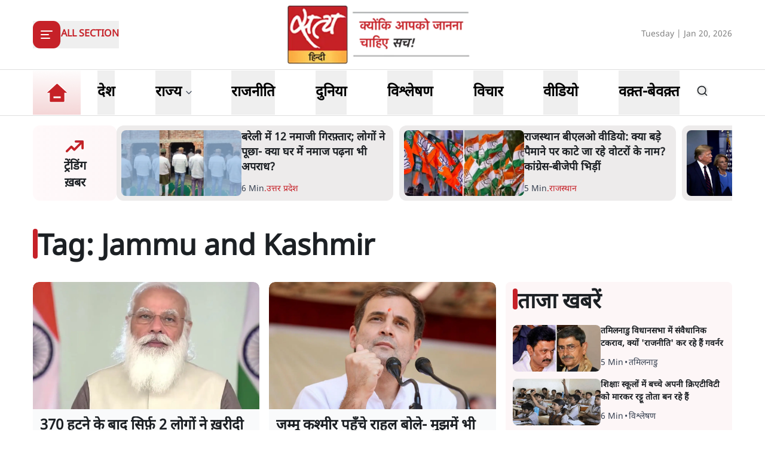

--- FILE ---
content_type: text/html; charset=utf-8
request_url: https://www.satyahindi.com/tags/jammu-and-kashmir/page-3
body_size: 52552
content:
<!DOCTYPE html><html lang="hi"><head><meta charSet="utf-8"/><meta name="viewport" content="width=device-width, initial-scale=1"/><link rel="stylesheet" href="/_next/static/css/c2295c617324864e.css" data-precedence="next"/><link rel="stylesheet" href="/_next/static/css/a0521c2eb6333c35.css" data-precedence="next"/><link rel="preload" as="script" fetchPriority="low" href="/_next/static/chunks/webpack-3b3f089f7e6ebe97.js"/><script src="/_next/static/chunks/fd9d1056-8444ca715ffd7b9c.js" async=""></script><script src="/_next/static/chunks/23-cd7fac4ee624015e.js" async=""></script><script src="/_next/static/chunks/main-app-3882417c799b7b5f.js" async=""></script><script src="/_next/static/chunks/231-0851112f57b3070f.js" async=""></script><script src="/_next/static/chunks/648-eb92fd921332d2fc.js" async=""></script><script src="/_next/static/chunks/482-1427c5e93dcf8b43.js" async=""></script><script src="/_next/static/chunks/715-026a4cdd8e49d255.js" async=""></script><script src="/_next/static/chunks/761-8beb211551bb9f84.js" async=""></script><script src="/_next/static/chunks/307-8455a134c94c044f.js" async=""></script><script src="/_next/static/chunks/128-01daa4b9ca8726f8.js" async=""></script><script src="/_next/static/chunks/app/layout-29e178ece04e9f60.js" async=""></script><script src="/_next/static/chunks/app/error-9ca452303c223e4c.js" async=""></script><script src="/_next/static/chunks/822-88d87991f48e3e51.js" async=""></script><script src="/_next/static/chunks/524-f151303213adfabf.js" async=""></script><script src="/_next/static/chunks/app/(page)/tags/%5B...slug%5D/page-faa5ece6ec1e1ac2.js" async=""></script><meta property="fb:app_id" content="924654607744311"/><title>Hindi News, Latest News in Hindi, सत्य हिन्दी | Jammu And Kashmir - Satya Hindi</title><meta name="description" content="Satya Hindi - पढ़ें भारत और दुनिया की  breaking news in hindi on Politics, Business, Bollywood, Technology, Entertainment, Cricket &amp; more. सत्य हिंदी पर मिलेगी आपको हर राज्य और शहर की ख़बरें जो आपके लिए है जरूरी।"/><meta name="keywords" content="Hindi News, Latest News in Hindi, Breaking News in Hindi, today news in hindi, latest hindi news, live hindi news, हिंदी समाचार, ताजा समाचार, हिंदी में समाचार, आज की ताजा खबर, ब्रेकिंग न्यूज़, Latest News in Hindi"/><meta name="og:logo" content="https://www.satyahindi.com/images/satya-hindi-logo.png"/><link rel="alternate" type="application/rss+xml" href="/feed.xml"/><meta property="og:title" content="Hindi News, Latest News in Hindi, हिन्दी समाचार | आज की ताजा ख़बरें - Satya Hindi"/><meta property="og:description" content="Satya Hindi - पढ़ें भारत और दुनिया की  breaking news in hindi on Politics, Business, Bollywood, Technology, Entertainment, Cricket &amp; more. सत्य हिंदी पर मिलेगी आपको हर राज्य और शहर की ख़बरें जो आपके लिए है जरूरी।"/><meta property="og:url" content="https://www.satyahindi.com/"/><meta property="og:site_name" content="Satya Hindi"/><meta property="og:locale" content="en_US"/><meta property="og:image" content="https://www.satyahindi.com/images/satya-hindi-logo.png"/><meta property="og:image:width" content="200"/><meta property="og:image:height" content="197"/><meta property="og:image:alt" content="Satya Hindi"/><meta property="og:type" content="website"/><meta name="twitter:card" content="summary_large_image"/><meta name="twitter:site" content="@SatyaHindi"/><meta name="twitter:title" content="Hindi News, Latest News in Hindi, हिन्दी समाचार | आज की ताजा ख़बरें - Satya Hindi"/><meta name="twitter:description" content="Satya Hindi - पढ़ें भारत और दुनिया की  breaking news in hindi on Politics, Business, Bollywood, Technology, Entertainment, Cricket &amp; more. सत्य हिंदी पर मिलेगी आपको हर राज्य और शहर की ख़बरें जो आपके लिए है जरूरी।"/><meta name="twitter:image" content="https://www.satyahindi.com/images/satya-hindi-logo.png"/><link rel="icon" href="/favicon.ico" type="image/x-icon" sizes="32x32"/><script src="/_next/static/chunks/polyfills-78c92fac7aa8fdd8.js" noModule=""></script></head><body><!--$?--><template id="B:0"></template><!--/$--><script src="/_next/static/chunks/webpack-3b3f089f7e6ebe97.js" async=""></script><div hidden id="S:0"><template id="P:1"></template><main><!--$--><!--$?--><template id="B:2"></template><div class="container"><div class="grid lg:grid-cols-12 gap-4"><div class="col-span-12 my-4"><div class="flex gap-4 items-start pb-4 animate-pulse w-full"><div class="min-w-[150px] lg:w-1/3 lg:h-[130px] h-[80px] overflow-hidden"><div class="w-full lg:h-[130px] h-[80px] bg-gray-200 rounded-[12px]"></div></div><div class="flex flex-col w-full"><div class="bg-gray-200 h-6 w-3/4 rounded-md mb-2"></div><div class="bg-gray-200 h-4 w-1/2 rounded-md"></div></div></div></div><ul class="space-y-4 gap-4 lg:col-span-8 col-span-12"><li><div class="flex gap-4 items-start pb-4 animate-pulse w-full"><div class="min-w-[150px] max-h-[136px] overflow-hidden"><div class="w-full h-[84px] bg-gray-200 rounded-[12px]"></div></div><div class="flex flex-col w-full"><div class="bg-gray-200 h-6 w-3/4 rounded-md mb-2"></div><div class="bg-gray-200 h-4 w-1/2 rounded-md"></div></div></div></li><li><div class="flex gap-4 items-start pb-4 animate-pulse w-full"><div class="min-w-[150px] max-h-[136px] overflow-hidden"><div class="w-full h-[84px] bg-gray-200 rounded-[12px]"></div></div><div class="flex flex-col w-full"><div class="bg-gray-200 h-6 w-3/4 rounded-md mb-2"></div><div class="bg-gray-200 h-4 w-1/2 rounded-md"></div></div></div></li><li><div class="flex gap-4 items-start pb-4 animate-pulse w-full"><div class="min-w-[150px] max-h-[136px] overflow-hidden"><div class="w-full h-[84px] bg-gray-200 rounded-[12px]"></div></div><div class="flex flex-col w-full"><div class="bg-gray-200 h-6 w-3/4 rounded-md mb-2"></div><div class="bg-gray-200 h-4 w-1/2 rounded-md"></div></div></div></li><li><div class="flex gap-4 items-start pb-4 animate-pulse w-full"><div class="min-w-[150px] max-h-[136px] overflow-hidden"><div class="w-full h-[84px] bg-gray-200 rounded-[12px]"></div></div><div class="flex flex-col w-full"><div class="bg-gray-200 h-6 w-3/4 rounded-md mb-2"></div><div class="bg-gray-200 h-4 w-1/2 rounded-md"></div></div></div></li><li><div class="flex gap-4 items-start pb-4 animate-pulse w-full"><div class="min-w-[150px] max-h-[136px] overflow-hidden"><div class="w-full h-[84px] bg-gray-200 rounded-[12px]"></div></div><div class="flex flex-col w-full"><div class="bg-gray-200 h-6 w-3/4 rounded-md mb-2"></div><div class="bg-gray-200 h-4 w-1/2 rounded-md"></div></div></div></li><li><div class="flex gap-4 items-start pb-4 animate-pulse w-full"><div class="min-w-[150px] max-h-[136px] overflow-hidden"><div class="w-full h-[84px] bg-gray-200 rounded-[12px]"></div></div><div class="flex flex-col w-full"><div class="bg-gray-200 h-6 w-3/4 rounded-md mb-2"></div><div class="bg-gray-200 h-4 w-1/2 rounded-md"></div></div></div></li><li><div class="flex gap-4 items-start pb-4 animate-pulse w-full"><div class="min-w-[150px] max-h-[136px] overflow-hidden"><div class="w-full h-[84px] bg-gray-200 rounded-[12px]"></div></div><div class="flex flex-col w-full"><div class="bg-gray-200 h-6 w-3/4 rounded-md mb-2"></div><div class="bg-gray-200 h-4 w-1/2 rounded-md"></div></div></div></li><li><div class="flex gap-4 items-start pb-4 animate-pulse w-full"><div class="min-w-[150px] max-h-[136px] overflow-hidden"><div class="w-full h-[84px] bg-gray-200 rounded-[12px]"></div></div><div class="flex flex-col w-full"><div class="bg-gray-200 h-6 w-3/4 rounded-md mb-2"></div><div class="bg-gray-200 h-4 w-1/2 rounded-md"></div></div></div></li><li><div class="flex gap-4 items-start pb-4 animate-pulse w-full"><div class="min-w-[150px] max-h-[136px] overflow-hidden"><div class="w-full h-[84px] bg-gray-200 rounded-[12px]"></div></div><div class="flex flex-col w-full"><div class="bg-gray-200 h-6 w-3/4 rounded-md mb-2"></div><div class="bg-gray-200 h-4 w-1/2 rounded-md"></div></div></div></li><li><div class="flex gap-4 items-start pb-4 animate-pulse w-full"><div class="min-w-[150px] max-h-[136px] overflow-hidden"><div class="w-full h-[84px] bg-gray-200 rounded-[12px]"></div></div><div class="flex flex-col w-full"><div class="bg-gray-200 h-6 w-3/4 rounded-md mb-2"></div><div class="bg-gray-200 h-4 w-1/2 rounded-md"></div></div></div></li></ul><ul class="space-y-4 lg:col-span-4 col-span-12"><li><div class="flex gap-4 items-start pb-4 animate-pulse w-full"><div class="min-w-[150px] max-h-[136px] overflow-hidden"><div class="w-full h-[84px] bg-gray-200 rounded-[12px]"></div></div><div class="flex flex-col w-full"><div class="bg-gray-200 h-6 w-3/4 rounded-md mb-2"></div><div class="bg-gray-200 h-4 w-1/2 rounded-md"></div></div></div></li><li><div class="flex gap-4 items-start pb-4 animate-pulse w-full"><div class="min-w-[150px] max-h-[136px] overflow-hidden"><div class="w-full h-[84px] bg-gray-200 rounded-[12px]"></div></div><div class="flex flex-col w-full"><div class="bg-gray-200 h-6 w-3/4 rounded-md mb-2"></div><div class="bg-gray-200 h-4 w-1/2 rounded-md"></div></div></div></li><li><div class="flex gap-4 items-start pb-4 animate-pulse w-full"><div class="min-w-[150px] max-h-[136px] overflow-hidden"><div class="w-full h-[84px] bg-gray-200 rounded-[12px]"></div></div><div class="flex flex-col w-full"><div class="bg-gray-200 h-6 w-3/4 rounded-md mb-2"></div><div class="bg-gray-200 h-4 w-1/2 rounded-md"></div></div></div></li><li><div class="flex gap-4 items-start pb-4 animate-pulse w-full"><div class="min-w-[150px] max-h-[136px] overflow-hidden"><div class="w-full h-[84px] bg-gray-200 rounded-[12px]"></div></div><div class="flex flex-col w-full"><div class="bg-gray-200 h-6 w-3/4 rounded-md mb-2"></div><div class="bg-gray-200 h-4 w-1/2 rounded-md"></div></div></div></li><li><div class="flex gap-4 items-start pb-4 animate-pulse w-full"><div class="min-w-[150px] max-h-[136px] overflow-hidden"><div class="w-full h-[84px] bg-gray-200 rounded-[12px]"></div></div><div class="flex flex-col w-full"><div class="bg-gray-200 h-6 w-3/4 rounded-md mb-2"></div><div class="bg-gray-200 h-4 w-1/2 rounded-md"></div></div></div></li><li><div class="flex gap-4 items-start pb-4 animate-pulse w-full"><div class="min-w-[150px] max-h-[136px] overflow-hidden"><div class="w-full h-[84px] bg-gray-200 rounded-[12px]"></div></div><div class="flex flex-col w-full"><div class="bg-gray-200 h-6 w-3/4 rounded-md mb-2"></div><div class="bg-gray-200 h-4 w-1/2 rounded-md"></div></div></div></li><li><div class="flex gap-4 items-start pb-4 animate-pulse w-full"><div class="min-w-[150px] max-h-[136px] overflow-hidden"><div class="w-full h-[84px] bg-gray-200 rounded-[12px]"></div></div><div class="flex flex-col w-full"><div class="bg-gray-200 h-6 w-3/4 rounded-md mb-2"></div><div class="bg-gray-200 h-4 w-1/2 rounded-md"></div></div></div></li><li><div class="flex gap-4 items-start pb-4 animate-pulse w-full"><div class="min-w-[150px] max-h-[136px] overflow-hidden"><div class="w-full h-[84px] bg-gray-200 rounded-[12px]"></div></div><div class="flex flex-col w-full"><div class="bg-gray-200 h-6 w-3/4 rounded-md mb-2"></div><div class="bg-gray-200 h-4 w-1/2 rounded-md"></div></div></div></li><li><div class="flex gap-4 items-start pb-4 animate-pulse w-full"><div class="min-w-[150px] max-h-[136px] overflow-hidden"><div class="w-full h-[84px] bg-gray-200 rounded-[12px]"></div></div><div class="flex flex-col w-full"><div class="bg-gray-200 h-6 w-3/4 rounded-md mb-2"></div><div class="bg-gray-200 h-4 w-1/2 rounded-md"></div></div></div></li><li><div class="flex gap-4 items-start pb-4 animate-pulse w-full"><div class="min-w-[150px] max-h-[136px] overflow-hidden"><div class="w-full h-[84px] bg-gray-200 rounded-[12px]"></div></div><div class="flex flex-col w-full"><div class="bg-gray-200 h-6 w-3/4 rounded-md mb-2"></div><div class="bg-gray-200 h-4 w-1/2 rounded-md"></div></div></div></li></ul></div></div><!--/$--><!--/$--></main><template id="P:3"></template><section class="Toastify" aria-live="polite" aria-atomic="false" aria-relevant="additions text" aria-label="Notifications Alt+T"></section></div><div hidden id="S:2"><template id="P:4"></template></div><script>(self.__next_f=self.__next_f||[]).push([0]);self.__next_f.push([2,null])</script><script>self.__next_f.push([1,"1:HL[\"/_next/static/css/c2295c617324864e.css\",\"style\"]\n2:HL[\"/_next/static/css/a0521c2eb6333c35.css\",\"style\"]\n"])</script><script>self.__next_f.push([1,"3:I[5751,[],\"\"]\n6:I[9275,[],\"\"]\n8:I[1343,[],\"\"]\n9:\"$Sreact.suspense\"\na:I[1737,[\"231\",\"static/chunks/231-0851112f57b3070f.js\",\"648\",\"static/chunks/648-eb92fd921332d2fc.js\",\"482\",\"static/chunks/482-1427c5e93dcf8b43.js\",\"715\",\"static/chunks/715-026a4cdd8e49d255.js\",\"761\",\"static/chunks/761-8beb211551bb9f84.js\",\"307\",\"static/chunks/307-8455a134c94c044f.js\",\"128\",\"static/chunks/128-01daa4b9ca8726f8.js\",\"185\",\"static/chunks/app/layout-29e178ece04e9f60.js\"],\"default\"]\nc:I[4845,[\"482\",\"static/chunks/482-1427c5e93dcf8b43.js\",\"601\",\"static/chunks/app/error-9ca452303c223e4c.js\"],\"default\"]\nd:I[231,[\"231\",\"static/chunks/231-0851112f57b3070f.js\",\"648\",\"static/chunks/648-eb92fd921332d2fc.js\",\"822\",\"static/chunks/822-88d87991f48e3e51.js\",\"524\",\"static/chunks/524-f151303213adfabf.js\",\"494\",\"static/chunks/app/(page)/tags/%5B...slug%5D/page-faa5ece6ec1e1ac2.js\"],\"\"]\nf:I[4648,[\"231\",\"static/chunks/231-0851112f57b3070f.js\",\"648\",\"static/chunks/648-eb92fd921332d2fc.js\",\"482\",\"static/chunks/482-1427c5e93dcf8b43.js\",\"715\",\"static/chunks/715-026a4cdd8e49d255.js\",\"761\",\"static/chunks/761-8beb211551bb9f84.js\",\"307\",\"static/chunks/307-8455a134c94c044f.js\",\"128\",\"static/chunks/128-01daa4b9ca8726f8.js\",\"185\",\"static/chunks/app/layout-29e178ece04e9f60.js\"],\"ToastContainer\"]\n11:I[6130,[],\"\"]\n7:[\"slug\",\"jammu-and-kashmir/page-3\",\"c\"]\n12:[]\n"])</script><script>self.__next_f.push([1,"0:[[[\"$\",\"link\",\"0\",{\"rel\":\"stylesheet\",\"href\":\"/_next/static/css/c2295c617324864e.css\",\"precedence\":\"next\",\"crossOrigin\":\"$undefined\"}]],[\"$\",\"$L3\",null,{\"buildId\":\"--ttrUujayLwguBH6zE88\",\"assetPrefix\":\"\",\"initialCanonicalUrl\":\"/tags/jammu-and-kashmir/page-3\",\"initialTree\":[\"\",{\"children\":[\"(page)\",{\"children\":[\"tags\",{\"children\":[[\"slug\",\"jammu-and-kashmir/page-3\",\"c\"],{\"children\":[\"__PAGE__\",{}]}]}]}]},\"$undefined\",\"$undefined\",true],\"initialSeedData\":[\"\",{\"children\":[\"(page)\",{\"children\":[\"tags\",{\"children\":[[\"slug\",\"jammu-and-kashmir/page-3\",\"c\"],{\"children\":[\"__PAGE__\",{},[[\"$L4\",\"$L5\"],null],null]},[\"$\",\"$L6\",null,{\"parallelRouterKey\":\"children\",\"segmentPath\":[\"children\",\"(page)\",\"children\",\"tags\",\"children\",\"$7\",\"children\"],\"error\":\"$undefined\",\"errorStyles\":\"$undefined\",\"errorScripts\":\"$undefined\",\"template\":[\"$\",\"$L8\",null,{}],\"templateStyles\":\"$undefined\",\"templateScripts\":\"$undefined\",\"notFound\":\"$undefined\",\"notFoundStyles\":\"$undefined\",\"styles\":[[\"$\",\"link\",\"0\",{\"rel\":\"stylesheet\",\"href\":\"/_next/static/css/a0521c2eb6333c35.css\",\"precedence\":\"next\",\"crossOrigin\":\"$undefined\"}]]}],[[\"$\",\"div\",null,{\"className\":\"container\",\"children\":[\"$\",\"div\",null,{\"className\":\"grid lg:grid-cols-12 gap-4\",\"children\":[[\"$\",\"div\",null,{\"className\":\"col-span-12 my-4\",\"children\":[\"$\",\"div\",null,{\"className\":\"flex gap-4 items-start pb-4 animate-pulse w-full\",\"children\":[[\"$\",\"div\",null,{\"className\":\"min-w-[150px] lg:w-1/3 lg:h-[130px] h-[80px] overflow-hidden\",\"children\":[\"$\",\"div\",null,{\"className\":\"w-full lg:h-[130px] h-[80px] bg-gray-200 rounded-[12px]\"}]}],[\"$\",\"div\",null,{\"className\":\"flex flex-col w-full\",\"children\":[[\"$\",\"div\",null,{\"className\":\"bg-gray-200 h-6 w-3/4 rounded-md mb-2\"}],[\"$\",\"div\",null,{\"className\":\"bg-gray-200 h-4 w-1/2 rounded-md\"}]]}]]}]}],[\"$\",\"ul\",null,{\"className\":\"space-y-4 gap-4 lg:col-span-8 col-span-12\",\"children\":[[\"$\",\"li\",\"0\",{\"children\":[\"$\",\"div\",null,{\"className\":\"flex gap-4 items-start pb-4 animate-pulse w-full\",\"children\":[[\"$\",\"div\",null,{\"className\":\"min-w-[150px] max-h-[136px] overflow-hidden\",\"children\":[\"$\",\"div\",null,{\"className\":\"w-full h-[84px] bg-gray-200 rounded-[12px]\"}]}],[\"$\",\"div\",null,{\"className\":\"flex flex-col w-full\",\"children\":[[\"$\",\"div\",null,{\"className\":\"bg-gray-200 h-6 w-3/4 rounded-md mb-2\"}],[\"$\",\"div\",null,{\"className\":\"bg-gray-200 h-4 w-1/2 rounded-md\"}]]}]]}]}],[\"$\",\"li\",\"1\",{\"children\":[\"$\",\"div\",null,{\"className\":\"flex gap-4 items-start pb-4 animate-pulse w-full\",\"children\":[[\"$\",\"div\",null,{\"className\":\"min-w-[150px] max-h-[136px] overflow-hidden\",\"children\":[\"$\",\"div\",null,{\"className\":\"w-full h-[84px] bg-gray-200 rounded-[12px]\"}]}],[\"$\",\"div\",null,{\"className\":\"flex flex-col w-full\",\"children\":[[\"$\",\"div\",null,{\"className\":\"bg-gray-200 h-6 w-3/4 rounded-md mb-2\"}],[\"$\",\"div\",null,{\"className\":\"bg-gray-200 h-4 w-1/2 rounded-md\"}]]}]]}]}],[\"$\",\"li\",\"2\",{\"children\":[\"$\",\"div\",null,{\"className\":\"flex gap-4 items-start pb-4 animate-pulse w-full\",\"children\":[[\"$\",\"div\",null,{\"className\":\"min-w-[150px] max-h-[136px] overflow-hidden\",\"children\":[\"$\",\"div\",null,{\"className\":\"w-full h-[84px] bg-gray-200 rounded-[12px]\"}]}],[\"$\",\"div\",null,{\"className\":\"flex flex-col w-full\",\"children\":[[\"$\",\"div\",null,{\"className\":\"bg-gray-200 h-6 w-3/4 rounded-md mb-2\"}],[\"$\",\"div\",null,{\"className\":\"bg-gray-200 h-4 w-1/2 rounded-md\"}]]}]]}]}],[\"$\",\"li\",\"3\",{\"children\":[\"$\",\"div\",null,{\"className\":\"flex gap-4 items-start pb-4 animate-pulse w-full\",\"children\":[[\"$\",\"div\",null,{\"className\":\"min-w-[150px] max-h-[136px] overflow-hidden\",\"children\":[\"$\",\"div\",null,{\"className\":\"w-full h-[84px] bg-gray-200 rounded-[12px]\"}]}],[\"$\",\"div\",null,{\"className\":\"flex flex-col w-full\",\"children\":[[\"$\",\"div\",null,{\"className\":\"bg-gray-200 h-6 w-3/4 rounded-md mb-2\"}],[\"$\",\"div\",null,{\"className\":\"bg-gray-200 h-4 w-1/2 rounded-md\"}]]}]]}]}],[\"$\",\"li\",\"4\",{\"children\":[\"$\",\"div\",null,{\"className\":\"flex gap-4 items-start pb-4 animate-pulse w-full\",\"children\":[[\"$\",\"div\",null,{\"className\":\"min-w-[150px] max-h-[136px] overflow-hidden\",\"children\":[\"$\",\"div\",null,{\"className\":\"w-full h-[84px] bg-gray-200 rounded-[12px]\"}]}],[\"$\",\"div\",null,{\"className\":\"flex flex-col w-full\",\"children\":[[\"$\",\"div\",null,{\"className\":\"bg-gray-200 h-6 w-3/4 rounded-md mb-2\"}],[\"$\",\"div\",null,{\"className\":\"bg-gray-200 h-4 w-1/2 rounded-md\"}]]}]]}]}],[\"$\",\"li\",\"5\",{\"children\":[\"$\",\"div\",null,{\"className\":\"flex gap-4 items-start pb-4 animate-pulse w-full\",\"children\":[[\"$\",\"div\",null,{\"className\":\"min-w-[150px] max-h-[136px] overflow-hidden\",\"children\":[\"$\",\"div\",null,{\"className\":\"w-full h-[84px] bg-gray-200 rounded-[12px]\"}]}],[\"$\",\"div\",null,{\"className\":\"flex flex-col w-full\",\"children\":[[\"$\",\"div\",null,{\"className\":\"bg-gray-200 h-6 w-3/4 rounded-md mb-2\"}],[\"$\",\"div\",null,{\"className\":\"bg-gray-200 h-4 w-1/2 rounded-md\"}]]}]]}]}],[\"$\",\"li\",\"6\",{\"children\":[\"$\",\"div\",null,{\"className\":\"flex gap-4 items-start pb-4 animate-pulse w-full\",\"children\":[[\"$\",\"div\",null,{\"className\":\"min-w-[150px] max-h-[136px] overflow-hidden\",\"children\":[\"$\",\"div\",null,{\"className\":\"w-full h-[84px] bg-gray-200 rounded-[12px]\"}]}],[\"$\",\"div\",null,{\"className\":\"flex flex-col w-full\",\"children\":[[\"$\",\"div\",null,{\"className\":\"bg-gray-200 h-6 w-3/4 rounded-md mb-2\"}],[\"$\",\"div\",null,{\"className\":\"bg-gray-200 h-4 w-1/2 rounded-md\"}]]}]]}]}],[\"$\",\"li\",\"7\",{\"children\":[\"$\",\"div\",null,{\"className\":\"flex gap-4 items-start pb-4 animate-pulse w-full\",\"children\":[[\"$\",\"div\",null,{\"className\":\"min-w-[150px] max-h-[136px] overflow-hidden\",\"children\":[\"$\",\"div\",null,{\"className\":\"w-full h-[84px] bg-gray-200 rounded-[12px]\"}]}],[\"$\",\"div\",null,{\"className\":\"flex flex-col w-full\",\"children\":[[\"$\",\"div\",null,{\"className\":\"bg-gray-200 h-6 w-3/4 rounded-md mb-2\"}],[\"$\",\"div\",null,{\"className\":\"bg-gray-200 h-4 w-1/2 rounded-md\"}]]}]]}]}],[\"$\",\"li\",\"8\",{\"children\":[\"$\",\"div\",null,{\"className\":\"flex gap-4 items-start pb-4 animate-pulse w-full\",\"children\":[[\"$\",\"div\",null,{\"className\":\"min-w-[150px] max-h-[136px] overflow-hidden\",\"children\":[\"$\",\"div\",null,{\"className\":\"w-full h-[84px] bg-gray-200 rounded-[12px]\"}]}],[\"$\",\"div\",null,{\"className\":\"flex flex-col w-full\",\"children\":[[\"$\",\"div\",null,{\"className\":\"bg-gray-200 h-6 w-3/4 rounded-md mb-2\"}],[\"$\",\"div\",null,{\"className\":\"bg-gray-200 h-4 w-1/2 rounded-md\"}]]}]]}]}],[\"$\",\"li\",\"9\",{\"children\":[\"$\",\"div\",null,{\"className\":\"flex gap-4 items-start pb-4 animate-pulse w-full\",\"children\":[[\"$\",\"div\",null,{\"className\":\"min-w-[150px] max-h-[136px] overflow-hidden\",\"children\":[\"$\",\"div\",null,{\"className\":\"w-full h-[84px] bg-gray-200 rounded-[12px]\"}]}],[\"$\",\"div\",null,{\"className\":\"flex flex-col w-full\",\"children\":[[\"$\",\"div\",null,{\"className\":\"bg-gray-200 h-6 w-3/4 rounded-md mb-2\"}],[\"$\",\"div\",null,{\"className\":\"bg-gray-200 h-4 w-1/2 rounded-md\"}]]}]]}]}]]}],[\"$\",\"ul\",null,{\"className\":\"space-y-4 lg:col-span-4 col-span-12\",\"children\":[[\"$\",\"li\",\"0\",{\"children\":[\"$\",\"div\",null,{\"className\":\"flex gap-4 items-start pb-4 animate-pulse w-full\",\"children\":[[\"$\",\"div\",null,{\"className\":\"min-w-[150px] max-h-[136px] overflow-hidden\",\"children\":[\"$\",\"div\",null,{\"className\":\"w-full h-[84px] bg-gray-200 rounded-[12px]\"}]}],[\"$\",\"div\",null,{\"className\":\"flex flex-col w-full\",\"children\":[[\"$\",\"div\",null,{\"className\":\"bg-gray-200 h-6 w-3/4 rounded-md mb-2\"}],[\"$\",\"div\",null,{\"className\":\"bg-gray-200 h-4 w-1/2 rounded-md\"}]]}]]}]}],[\"$\",\"li\",\"1\",{\"children\":[\"$\",\"div\",null,{\"className\":\"flex gap-4 items-start pb-4 animate-pulse w-full\",\"children\":[[\"$\",\"div\",null,{\"className\":\"min-w-[150px] max-h-[136px] overflow-hidden\",\"children\":[\"$\",\"div\",null,{\"className\":\"w-full h-[84px] bg-gray-200 rounded-[12px]\"}]}],[\"$\",\"div\",null,{\"className\":\"flex flex-col w-full\",\"children\":[[\"$\",\"div\",null,{\"className\":\"bg-gray-200 h-6 w-3/4 rounded-md mb-2\"}],[\"$\",\"div\",null,{\"className\":\"bg-gray-200 h-4 w-1/2 rounded-md\"}]]}]]}]}],[\"$\",\"li\",\"2\",{\"children\":[\"$\",\"div\",null,{\"className\":\"flex gap-4 items-start pb-4 animate-pulse w-full\",\"children\":[[\"$\",\"div\",null,{\"className\":\"min-w-[150px] max-h-[136px] overflow-hidden\",\"children\":[\"$\",\"div\",null,{\"className\":\"w-full h-[84px] bg-gray-200 rounded-[12px]\"}]}],[\"$\",\"div\",null,{\"className\":\"flex flex-col w-full\",\"children\":[[\"$\",\"div\",null,{\"className\":\"bg-gray-200 h-6 w-3/4 rounded-md mb-2\"}],[\"$\",\"div\",null,{\"className\":\"bg-gray-200 h-4 w-1/2 rounded-md\"}]]}]]}]}],[\"$\",\"li\",\"3\",{\"children\":[\"$\",\"div\",null,{\"className\":\"flex gap-4 items-start pb-4 animate-pulse w-full\",\"children\":[[\"$\",\"div\",null,{\"className\":\"min-w-[150px] max-h-[136px] overflow-hidden\",\"children\":[\"$\",\"div\",null,{\"className\":\"w-full h-[84px] bg-gray-200 rounded-[12px]\"}]}],[\"$\",\"div\",null,{\"className\":\"flex flex-col w-full\",\"children\":[[\"$\",\"div\",null,{\"className\":\"bg-gray-200 h-6 w-3/4 rounded-md mb-2\"}],[\"$\",\"div\",null,{\"className\":\"bg-gray-200 h-4 w-1/2 rounded-md\"}]]}]]}]}],[\"$\",\"li\",\"4\",{\"children\":[\"$\",\"div\",null,{\"className\":\"flex gap-4 items-start pb-4 animate-pulse w-full\",\"children\":[[\"$\",\"div\",null,{\"className\":\"min-w-[150px] max-h-[136px] overflow-hidden\",\"children\":[\"$\",\"div\",null,{\"className\":\"w-full h-[84px] bg-gray-200 rounded-[12px]\"}]}],[\"$\",\"div\",null,{\"className\":\"flex flex-col w-full\",\"children\":[[\"$\",\"div\",null,{\"className\":\"bg-gray-200 h-6 w-3/4 rounded-md mb-2\"}],[\"$\",\"div\",null,{\"className\":\"bg-gray-200 h-4 w-1/2 rounded-md\"}]]}]]}]}],[\"$\",\"li\",\"5\",{\"children\":[\"$\",\"div\",null,{\"className\":\"flex gap-4 items-start pb-4 animate-pulse w-full\",\"children\":[[\"$\",\"div\",null,{\"className\":\"min-w-[150px] max-h-[136px] overflow-hidden\",\"children\":[\"$\",\"div\",null,{\"className\":\"w-full h-[84px] bg-gray-200 rounded-[12px]\"}]}],[\"$\",\"div\",null,{\"className\":\"flex flex-col w-full\",\"children\":[[\"$\",\"div\",null,{\"className\":\"bg-gray-200 h-6 w-3/4 rounded-md mb-2\"}],[\"$\",\"div\",null,{\"className\":\"bg-gray-200 h-4 w-1/2 rounded-md\"}]]}]]}]}],[\"$\",\"li\",\"6\",{\"children\":[\"$\",\"div\",null,{\"className\":\"flex gap-4 items-start pb-4 animate-pulse w-full\",\"children\":[[\"$\",\"div\",null,{\"className\":\"min-w-[150px] max-h-[136px] overflow-hidden\",\"children\":[\"$\",\"div\",null,{\"className\":\"w-full h-[84px] bg-gray-200 rounded-[12px]\"}]}],[\"$\",\"div\",null,{\"className\":\"flex flex-col w-full\",\"children\":[[\"$\",\"div\",null,{\"className\":\"bg-gray-200 h-6 w-3/4 rounded-md mb-2\"}],[\"$\",\"div\",null,{\"className\":\"bg-gray-200 h-4 w-1/2 rounded-md\"}]]}]]}]}],[\"$\",\"li\",\"7\",{\"children\":[\"$\",\"div\",null,{\"className\":\"flex gap-4 items-start pb-4 animate-pulse w-full\",\"children\":[[\"$\",\"div\",null,{\"className\":\"min-w-[150px] max-h-[136px] overflow-hidden\",\"children\":[\"$\",\"div\",null,{\"className\":\"w-full h-[84px] bg-gray-200 rounded-[12px]\"}]}],[\"$\",\"div\",null,{\"className\":\"flex flex-col w-full\",\"children\":[[\"$\",\"div\",null,{\"className\":\"bg-gray-200 h-6 w-3/4 rounded-md mb-2\"}],[\"$\",\"div\",null,{\"className\":\"bg-gray-200 h-4 w-1/2 rounded-md\"}]]}]]}]}],[\"$\",\"li\",\"8\",{\"children\":[\"$\",\"div\",null,{\"className\":\"flex gap-4 items-start pb-4 animate-pulse w-full\",\"children\":[[\"$\",\"div\",null,{\"className\":\"min-w-[150px] max-h-[136px] overflow-hidden\",\"children\":[\"$\",\"div\",null,{\"className\":\"w-full h-[84px] bg-gray-200 rounded-[12px]\"}]}],[\"$\",\"div\",null,{\"className\":\"flex flex-col w-full\",\"children\":[[\"$\",\"div\",null,{\"className\":\"bg-gray-200 h-6 w-3/4 rounded-md mb-2\"}],[\"$\",\"div\",null,{\"className\":\"bg-gray-200 h-4 w-1/2 rounded-md\"}]]}]]}]}],[\"$\",\"li\",\"9\",{\"children\":[\"$\",\"div\",null,{\"className\":\"flex gap-4 items-start pb-4 animate-pulse w-full\",\"children\":[[\"$\",\"div\",null,{\"className\":\"min-w-[150px] max-h-[136px] overflow-hidden\",\"children\":[\"$\",\"div\",null,{\"className\":\"w-full h-[84px] bg-gray-200 rounded-[12px]\"}]}],[\"$\",\"div\",null,{\"className\":\"flex flex-col w-full\",\"children\":[[\"$\",\"div\",null,{\"className\":\"bg-gray-200 h-6 w-3/4 rounded-md mb-2\"}],[\"$\",\"div\",null,{\"className\":\"bg-gray-200 h-4 w-1/2 rounded-md\"}]]}]]}]}]]}]]}]}],[],[]]]},[\"$\",\"$L6\",null,{\"parallelRouterKey\":\"children\",\"segmentPath\":[\"children\",\"(page)\",\"children\",\"tags\",\"children\"],\"error\":\"$undefined\",\"errorStyles\":\"$undefined\",\"errorScripts\":\"$undefined\",\"template\":[\"$\",\"$L8\",null,{}],\"templateStyles\":\"$undefined\",\"templateScripts\":\"$undefined\",\"notFound\":\"$undefined\",\"notFoundStyles\":\"$undefined\",\"styles\":null}],null]},[\"$\",\"$L6\",null,{\"parallelRouterKey\":\"children\",\"segmentPath\":[\"children\",\"(page)\",\"children\"],\"error\":\"$undefined\",\"errorStyles\":\"$undefined\",\"errorScripts\":\"$undefined\",\"template\":[\"$\",\"$L8\",null,{}],\"templateStyles\":\"$undefined\",\"templateScripts\":\"$undefined\",\"notFound\":\"$undefined\",\"notFoundStyles\":\"$undefined\",\"styles\":null}],[[\"$\",\"div\",null,{\"className\":\"container\",\"children\":[\"$\",\"div\",null,{\"className\":\"grid lg:grid-cols-12 gap-4\",\"children\":[[\"$\",\"div\",null,{\"className\":\"col-span-12 my-4\",\"children\":[\"$\",\"div\",null,{\"className\":\"flex gap-4 items-start pb-4 animate-pulse w-full\",\"children\":[[\"$\",\"div\",null,{\"className\":\"min-w-[150px] lg:w-1/3 lg:h-[130px] h-[80px] overflow-hidden\",\"children\":[\"$\",\"div\",null,{\"className\":\"w-full lg:h-[130px] h-[80px] bg-gray-200 rounded-[12px]\"}]}],[\"$\",\"div\",null,{\"className\":\"flex flex-col w-full\",\"children\":[[\"$\",\"div\",null,{\"className\":\"bg-gray-200 h-6 w-3/4 rounded-md mb-2\"}],[\"$\",\"div\",null,{\"className\":\"bg-gray-200 h-4 w-1/2 rounded-md\"}]]}]]}]}],[\"$\",\"ul\",null,{\"className\":\"space-y-4 gap-4 lg:col-span-8 col-span-12\",\"children\":[[\"$\",\"li\",\"0\",{\"children\":[\"$\",\"div\",null,{\"className\":\"flex gap-4 items-start pb-4 animate-pulse w-full\",\"children\":[[\"$\",\"div\",null,{\"className\":\"min-w-[150px] max-h-[136px] overflow-hidden\",\"children\":[\"$\",\"div\",null,{\"className\":\"w-full h-[84px] bg-gray-200 rounded-[12px]\"}]}],[\"$\",\"div\",null,{\"className\":\"flex flex-col w-full\",\"children\":[[\"$\",\"div\",null,{\"className\":\"bg-gray-200 h-6 w-3/4 rounded-md mb-2\"}],[\"$\",\"div\",null,{\"className\":\"bg-gray-200 h-4 w-1/2 rounded-md\"}]]}]]}]}],[\"$\",\"li\",\"1\",{\"children\":[\"$\",\"div\",null,{\"className\":\"flex gap-4 items-start pb-4 animate-pulse w-full\",\"children\":[[\"$\",\"div\",null,{\"className\":\"min-w-[150px] max-h-[136px] overflow-hidden\",\"children\":[\"$\",\"div\",null,{\"className\":\"w-full h-[84px] bg-gray-200 rounded-[12px]\"}]}],[\"$\",\"div\",null,{\"className\":\"flex flex-col w-full\",\"children\":[[\"$\",\"div\",null,{\"className\":\"bg-gray-200 h-6 w-3/4 rounded-md mb-2\"}],[\"$\",\"div\",null,{\"className\":\"bg-gray-200 h-4 w-1/2 rounded-md\"}]]}]]}]}],[\"$\",\"li\",\"2\",{\"children\":[\"$\",\"div\",null,{\"className\":\"flex gap-4 items-start pb-4 animate-pulse w-full\",\"children\":[[\"$\",\"div\",null,{\"className\":\"min-w-[150px] max-h-[136px] overflow-hidden\",\"children\":[\"$\",\"div\",null,{\"className\":\"w-full h-[84px] bg-gray-200 rounded-[12px]\"}]}],[\"$\",\"div\",null,{\"className\":\"flex flex-col w-full\",\"children\":[[\"$\",\"div\",null,{\"className\":\"bg-gray-200 h-6 w-3/4 rounded-md mb-2\"}],[\"$\",\"div\",null,{\"className\":\"bg-gray-200 h-4 w-1/2 rounded-md\"}]]}]]}]}],[\"$\",\"li\",\"3\",{\"children\":[\"$\",\"div\",null,{\"className\":\"flex gap-4 items-start pb-4 animate-pulse w-full\",\"children\":[[\"$\",\"div\",null,{\"className\":\"min-w-[150px] max-h-[136px] overflow-hidden\",\"children\":[\"$\",\"div\",null,{\"className\":\"w-full h-[84px] bg-gray-200 rounded-[12px]\"}]}],[\"$\",\"div\",null,{\"className\":\"flex flex-col w-full\",\"children\":[[\"$\",\"div\",null,{\"className\":\"bg-gray-200 h-6 w-3/4 rounded-md mb-2\"}],[\"$\",\"div\",null,{\"className\":\"bg-gray-200 h-4 w-1/2 rounded-md\"}]]}]]}]}],[\"$\",\"li\",\"4\",{\"children\":[\"$\",\"div\",null,{\"className\":\"flex gap-4 items-start pb-4 animate-pulse w-full\",\"children\":[[\"$\",\"div\",null,{\"className\":\"min-w-[150px] max-h-[136px] overflow-hidden\",\"children\":[\"$\",\"div\",null,{\"className\":\"w-full h-[84px] bg-gray-200 rounded-[12px]\"}]}],[\"$\",\"div\",null,{\"className\":\"flex flex-col w-full\",\"children\":[[\"$\",\"div\",null,{\"className\":\"bg-gray-200 h-6 w-3/4 rounded-md mb-2\"}],[\"$\",\"div\",null,{\"className\":\"bg-gray-200 h-4 w-1/2 rounded-md\"}]]}]]}]}],[\"$\",\"li\",\"5\",{\"children\":[\"$\",\"div\",null,{\"className\":\"flex gap-4 items-start pb-4 animate-pulse w-full\",\"children\":[[\"$\",\"div\",null,{\"className\":\"min-w-[150px] max-h-[136px] overflow-hidden\",\"children\":[\"$\",\"div\",null,{\"className\":\"w-full h-[84px] bg-gray-200 rounded-[12px]\"}]}],[\"$\",\"div\",null,{\"className\":\"flex flex-col w-full\",\"children\":[[\"$\",\"div\",null,{\"className\":\"bg-gray-200 h-6 w-3/4 rounded-md mb-2\"}],[\"$\",\"div\",null,{\"className\":\"bg-gray-200 h-4 w-1/2 rounded-md\"}]]}]]}]}],[\"$\",\"li\",\"6\",{\"children\":[\"$\",\"div\",null,{\"className\":\"flex gap-4 items-start pb-4 animate-pulse w-full\",\"children\":[[\"$\",\"div\",null,{\"className\":\"min-w-[150px] max-h-[136px] overflow-hidden\",\"children\":[\"$\",\"div\",null,{\"className\":\"w-full h-[84px] bg-gray-200 rounded-[12px]\"}]}],[\"$\",\"div\",null,{\"className\":\"flex flex-col w-full\",\"children\":[[\"$\",\"div\",null,{\"className\":\"bg-gray-200 h-6 w-3/4 rounded-md mb-2\"}],[\"$\",\"div\",null,{\"className\":\"bg-gray-200 h-4 w-1/2 rounded-md\"}]]}]]}]}],[\"$\",\"li\",\"7\",{\"children\":[\"$\",\"div\",null,{\"className\":\"flex gap-4 items-start pb-4 animate-pulse w-full\",\"children\":[[\"$\",\"div\",null,{\"className\":\"min-w-[150px] max-h-[136px] overflow-hidden\",\"children\":[\"$\",\"div\",null,{\"className\":\"w-full h-[84px] bg-gray-200 rounded-[12px]\"}]}],[\"$\",\"div\",null,{\"className\":\"flex flex-col w-full\",\"children\":[[\"$\",\"div\",null,{\"className\":\"bg-gray-200 h-6 w-3/4 rounded-md mb-2\"}],[\"$\",\"div\",null,{\"className\":\"bg-gray-200 h-4 w-1/2 rounded-md\"}]]}]]}]}],[\"$\",\"li\",\"8\",{\"children\":[\"$\",\"div\",null,{\"className\":\"flex gap-4 items-start pb-4 animate-pulse w-full\",\"children\":[[\"$\",\"div\",null,{\"className\":\"min-w-[150px] max-h-[136px] overflow-hidden\",\"children\":[\"$\",\"div\",null,{\"className\":\"w-full h-[84px] bg-gray-200 rounded-[12px]\"}]}],[\"$\",\"div\",null,{\"className\":\"flex flex-col w-full\",\"children\":[[\"$\",\"div\",null,{\"className\":\"bg-gray-200 h-6 w-3/4 rounded-md mb-2\"}],[\"$\",\"div\",null,{\"className\":\"bg-gray-200 h-4 w-1/2 rounded-md\"}]]}]]}]}],[\"$\",\"li\",\"9\",{\"children\":[\"$\",\"div\",null,{\"className\":\"flex gap-4 items-start pb-4 animate-pulse w-full\",\"children\":[[\"$\",\"div\",null,{\"className\":\"min-w-[150px] max-h-[136px] overflow-hidden\",\"children\":[\"$\",\"div\",null,{\"className\":\"w-full h-[84px] bg-gray-200 rounded-[12px]\"}]}],[\"$\",\"div\",null,{\"className\":\"flex flex-col w-full\",\"children\":[[\"$\",\"div\",null,{\"className\":\"bg-gray-200 h-6 w-3/4 rounded-md mb-2\"}],[\"$\",\"div\",null,{\"className\":\"bg-gray-200 h-4 w-1/2 rounded-md\"}]]}]]}]}]]}],[\"$\",\"ul\",null,{\"className\":\"space-y-4 lg:col-span-4 col-span-12\",\"children\":[[\"$\",\"li\",\"0\",{\"children\":[\"$\",\"div\",null,{\"className\":\"flex gap-4 items-start pb-4 animate-pulse w-full\",\"children\":[[\"$\",\"div\",null,{\"className\":\"min-w-[150px] max-h-[136px] overflow-hidden\",\"children\":[\"$\",\"div\",null,{\"className\":\"w-full h-[84px] bg-gray-200 rounded-[12px]\"}]}],[\"$\",\"div\",null,{\"className\":\"flex flex-col w-full\",\"children\":[[\"$\",\"div\",null,{\"className\":\"bg-gray-200 h-6 w-3/4 rounded-md mb-2\"}],[\"$\",\"div\",null,{\"className\":\"bg-gray-200 h-4 w-1/2 rounded-md\"}]]}]]}]}],[\"$\",\"li\",\"1\",{\"children\":[\"$\",\"div\",null,{\"className\":\"flex gap-4 items-start pb-4 animate-pulse w-full\",\"children\":[[\"$\",\"div\",null,{\"className\":\"min-w-[150px] max-h-[136px] overflow-hidden\",\"children\":[\"$\",\"div\",null,{\"className\":\"w-full h-[84px] bg-gray-200 rounded-[12px]\"}]}],[\"$\",\"div\",null,{\"className\":\"flex flex-col w-full\",\"children\":[[\"$\",\"div\",null,{\"className\":\"bg-gray-200 h-6 w-3/4 rounded-md mb-2\"}],[\"$\",\"div\",null,{\"className\":\"bg-gray-200 h-4 w-1/2 rounded-md\"}]]}]]}]}],[\"$\",\"li\",\"2\",{\"children\":[\"$\",\"div\",null,{\"className\":\"flex gap-4 items-start pb-4 animate-pulse w-full\",\"children\":[[\"$\",\"div\",null,{\"className\":\"min-w-[150px] max-h-[136px] overflow-hidden\",\"children\":[\"$\",\"div\",null,{\"className\":\"w-full h-[84px] bg-gray-200 rounded-[12px]\"}]}],[\"$\",\"div\",null,{\"className\":\"flex flex-col w-full\",\"children\":[[\"$\",\"div\",null,{\"className\":\"bg-gray-200 h-6 w-3/4 rounded-md mb-2\"}],[\"$\",\"div\",null,{\"className\":\"bg-gray-200 h-4 w-1/2 rounded-md\"}]]}]]}]}],[\"$\",\"li\",\"3\",{\"children\":[\"$\",\"div\",null,{\"className\":\"flex gap-4 items-start pb-4 animate-pulse w-full\",\"children\":[[\"$\",\"div\",null,{\"className\":\"min-w-[150px] max-h-[136px] overflow-hidden\",\"children\":[\"$\",\"div\",null,{\"className\":\"w-full h-[84px] bg-gray-200 rounded-[12px]\"}]}],[\"$\",\"div\",null,{\"className\":\"flex flex-col w-full\",\"children\":[[\"$\",\"div\",null,{\"className\":\"bg-gray-200 h-6 w-3/4 rounded-md mb-2\"}],[\"$\",\"div\",null,{\"className\":\"bg-gray-200 h-4 w-1/2 rounded-md\"}]]}]]}]}],[\"$\",\"li\",\"4\",{\"children\":[\"$\",\"div\",null,{\"className\":\"flex gap-4 items-start pb-4 animate-pulse w-full\",\"children\":[[\"$\",\"div\",null,{\"className\":\"min-w-[150px] max-h-[136px] overflow-hidden\",\"children\":[\"$\",\"div\",null,{\"className\":\"w-full h-[84px] bg-gray-200 rounded-[12px]\"}]}],[\"$\",\"div\",null,{\"className\":\"flex flex-col w-full\",\"children\":[[\"$\",\"div\",null,{\"className\":\"bg-gray-200 h-6 w-3/4 rounded-md mb-2\"}],[\"$\",\"div\",null,{\"className\":\"bg-gray-200 h-4 w-1/2 rounded-md\"}]]}]]}]}],[\"$\",\"li\",\"5\",{\"children\":[\"$\",\"div\",null,{\"className\":\"flex gap-4 items-start pb-4 animate-pulse w-full\",\"children\":[[\"$\",\"div\",null,{\"className\":\"min-w-[150px] max-h-[136px] overflow-hidden\",\"children\":[\"$\",\"div\",null,{\"className\":\"w-full h-[84px] bg-gray-200 rounded-[12px]\"}]}],[\"$\",\"div\",null,{\"className\":\"flex flex-col w-full\",\"children\":[[\"$\",\"div\",null,{\"className\":\"bg-gray-200 h-6 w-3/4 rounded-md mb-2\"}],[\"$\",\"div\",null,{\"className\":\"bg-gray-200 h-4 w-1/2 rounded-md\"}]]}]]}]}],[\"$\",\"li\",\"6\",{\"children\":[\"$\",\"div\",null,{\"className\":\"flex gap-4 items-start pb-4 animate-pulse w-full\",\"children\":[[\"$\",\"div\",null,{\"className\":\"min-w-[150px] max-h-[136px] overflow-hidden\",\"children\":[\"$\",\"div\",null,{\"className\":\"w-full h-[84px] bg-gray-200 rounded-[12px]\"}]}],[\"$\",\"div\",null,{\"className\":\"flex flex-col w-full\",\"children\":[[\"$\",\"div\",null,{\"className\":\"bg-gray-200 h-6 w-3/4 rounded-md mb-2\"}],[\"$\",\"div\",null,{\"className\":\"bg-gray-200 h-4 w-1/2 rounded-md\"}]]}]]}]}],[\"$\",\"li\",\"7\",{\"children\":[\"$\",\"div\",null,{\"className\":\"flex gap-4 items-start pb-4 animate-pulse w-full\",\"children\":[[\"$\",\"div\",null,{\"className\":\"min-w-[150px] max-h-[136px] overflow-hidden\",\"children\":[\"$\",\"div\",null,{\"className\":\"w-full h-[84px] bg-gray-200 rounded-[12px]\"}]}],[\"$\",\"div\",null,{\"className\":\"flex flex-col w-full\",\"children\":[[\"$\",\"div\",null,{\"className\":\"bg-gray-200 h-6 w-3/4 rounded-md mb-2\"}],[\"$\",\"div\",null,{\"className\":\"bg-gray-200 h-4 w-1/2 rounded-md\"}]]}]]}]}],[\"$\",\"li\",\"8\",{\"children\":[\"$\",\"div\",null,{\"className\":\"flex gap-4 items-start pb-4 animate-pulse w-full\",\"children\":[[\"$\",\"div\",null,{\"className\":\"min-w-[150px] max-h-[136px] overflow-hidden\",\"children\":[\"$\",\"div\",null,{\"className\":\"w-full h-[84px] bg-gray-200 rounded-[12px]\"}]}],[\"$\",\"div\",null,{\"className\":\"flex flex-col w-full\",\"children\":[[\"$\",\"div\",null,{\"className\":\"bg-gray-200 h-6 w-3/4 rounded-md mb-2\"}],[\"$\",\"div\",null,{\"className\":\"bg-gray-200 h-4 w-1/2 rounded-md\"}]]}]]}]}],[\"$\",\"li\",\"9\",{\"children\":[\"$\",\"div\",null,{\"className\":\"flex gap-4 items-start pb-4 animate-pulse w-full\",\"children\":[[\"$\",\"div\",null,{\"className\":\"min-w-[150px] max-h-[136px] overflow-hidden\",\"children\":[\"$\",\"div\",null,{\"className\":\"w-full h-[84px] bg-gray-200 rounded-[12px]\"}]}],[\"$\",\"div\",null,{\"className\":\"flex flex-col w-full\",\"children\":[[\"$\",\"div\",null,{\"className\":\"bg-gray-200 h-6 w-3/4 rounded-md mb-2\"}],[\"$\",\"div\",null,{\"className\":\"bg-gray-200 h-4 w-1/2 rounded-md\"}]]}]]}]}]]}]]}]}],[],[]]]},[[\"$\",\"html\",null,{\"lang\":\"hi\",\"children\":[[\"$\",\"head\",null,{\"children\":[\"$\",\"meta\",null,{\"property\":\"fb:app_id\",\"content\":\"924654607744311\"}]}],[\"$\",\"body\",null,{\"children\":[\"$\",\"$9\",null,{\"children\":[\"$\",\"$La\",null,{\"children\":[\"$Lb\",[\"$\",\"main\",null,{\"children\":[\"$\",\"$L6\",null,{\"parallelRouterKey\":\"children\",\"segmentPath\":[\"children\"],\"error\":\"$c\",\"errorStyles\":[],\"errorScripts\":[],\"template\":[\"$\",\"$L8\",null,{}],\"templateStyles\":\"$undefined\",\"templateScripts\":\"$undefined\",\"notFound\":[\"$\",\"div\",null,{\"className\":\"grid items-center text-center h-screen\",\"children\":[\"$\",\"div\",null,{\"className\":\"\",\"children\":[[\"$\",\"h2\",null,{\"className\":\"text-8xl text-primary lg:text-[200px]\",\"children\":\"404\"}],[\"$\",\"h3\",null,{\"className\":\"text-4xl\",\"children\":\"Page Not Found\"}],[\"$\",\"p\",null,{\"children\":\"Sorry, we couldn't find the page you're looking for.\"}],[\"$\",\"$Ld\",null,{\"href\":\"/\",\"className\":\"mt-6 bg-red-600 px-8 py-3 text-white inline-block rounded-xl\",\"children\":\"Go back home\"}]]}]}],\"notFoundStyles\":[],\"styles\":null}]}],\"$Le\",[\"$\",\"$Lf\",null,{\"position\":\"bottom-right\",\"autoClose\":5000,\"hideProgressBar\":false,\"newestOnTop\":false,\"closeOnClick\":true,\"rtl\":false,\"pauseOnFocusLoss\":true,\"draggable\":true,\"pauseOnHover\":true,\"theme\":\"light\"}]]}]}]}]]}],null],null],\"couldBeIntercepted\":false,\"initialHead\":[false,\"$L10\"],\"globalErrorComponent\":\"$11\",\"missingSlots\":\"$W12\"}]]\n"])</script><script>self.__next_f.push([1,"10:[[\"$\",\"meta\",\"0\",{\"name\":\"viewport\",\"content\":\"width=device-width, initial-scale=1\"}],[\"$\",\"meta\",\"1\",{\"charSet\":\"utf-8\"}],[\"$\",\"title\",\"2\",{\"children\":\"Hindi News, Latest News in Hindi, सत्य हिन्दी | Jammu And Kashmir - Satya Hindi\"}],[\"$\",\"meta\",\"3\",{\"name\":\"description\",\"content\":\"Satya Hindi - पढ़ें भारत और दुनिया की  breaking news in hindi on Politics, Business, Bollywood, Technology, Entertainment, Cricket \u0026 more. सत्य हिंदी पर मिलेगी आपको हर राज्य और शहर की ख़बरें जो आपके लिए है जरूरी।\"}],[\"$\",\"meta\",\"4\",{\"name\":\"keywords\",\"content\":\"Hindi News, Latest News in Hindi, Breaking News in Hindi, today news in hindi, latest hindi news, live hindi news, हिंदी समाचार, ताजा समाचार, हिंदी में समाचार, आज की ताजा खबर, ब्रेकिंग न्यूज़, Latest News in Hindi\"}],[\"$\",\"meta\",\"5\",{\"name\":\"og:logo\",\"content\":\"https://www.satyahindi.com/images/satya-hindi-logo.png\"}],[\"$\",\"link\",\"6\",{\"rel\":\"alternate\",\"type\":\"application/rss+xml\",\"href\":\"/feed.xml\"}],[\"$\",\"meta\",\"7\",{\"property\":\"og:title\",\"content\":\"Hindi News, Latest News in Hindi, हिन्दी समाचार | आज की ताजा ख़बरें - Satya Hindi\"}],[\"$\",\"meta\",\"8\",{\"property\":\"og:description\",\"content\":\"Satya Hindi - पढ़ें भारत और दुनिया की  breaking news in hindi on Politics, Business, Bollywood, Technology, Entertainment, Cricket \u0026 more. सत्य हिंदी पर मिलेगी आपको हर राज्य और शहर की ख़बरें जो आपके लिए है जरूरी।\"}],[\"$\",\"meta\",\"9\",{\"property\":\"og:url\",\"content\":\"https://www.satyahindi.com/\"}],[\"$\",\"meta\",\"10\",{\"property\":\"og:site_name\",\"content\":\"Satya Hindi\"}],[\"$\",\"meta\",\"11\",{\"property\":\"og:locale\",\"content\":\"en_US\"}],[\"$\",\"meta\",\"12\",{\"property\":\"og:image\",\"content\":\"https://www.satyahindi.com/images/satya-hindi-logo.png\"}],[\"$\",\"meta\",\"13\",{\"property\":\"og:image:width\",\"content\":\"200\"}],[\"$\",\"meta\",\"14\",{\"property\":\"og:image:height\",\"content\":\"197\"}],[\"$\",\"meta\",\"15\",{\"property\":\"og:image:alt\",\"content\":\"Satya Hindi\"}],[\"$\",\"meta\",\"16\",{\"property\":\"og:type\",\"content\":\"website\"}],[\"$\",\"meta\",\"17\",{\"name\":\"twitter:card\",\"content\":\"summary_large_image\"}],[\"$\",\"meta\",\"18\",{\"name\":\"twitter:site\",\"content\":\"@SatyaHindi\"}],[\"$\",\"meta\",\"19\",{\"name\":\"twitter:title\",\"content\":\"Hindi News, Latest News in Hindi, हिन्दी समाचार | आज की ताजा ख़बरें - Satya Hindi\"}],[\"$\",\"meta\",\"20\",{\"name\":\"twitter:description\",\"content\":\"Satya Hindi - पढ़ें भारत और दुनिया की  breaking news in hindi on Politics, Business, Bollywood, Technology, Entertainment, Cricket \u0026 more. सत्य हिंदी पर मिलेगी आपको हर राज्य और शहर की ख़बरें जो आपके लिए है जरूरी।\"}],[\"$\",\"meta\",\"21\",{\"name\":\"twitter:image\",\"content\":\"https://www.satyahindi.com/images/satya-hindi-logo.png\"}],[\"$\",\"link\",\"22\",{\"rel\":\"icon\",\"href\":\"/favicon.ico\",\"type\":\"image/x-icon\",\"sizes\":\"32x32\"}]]\n"])</script><script>self.__next_f.push([1,"4:null\n"])</script><script>self.__next_f.push([1,"13:I[7078,[\"231\",\"static/chunks/231-0851112f57b3070f.js\",\"648\",\"static/chunks/648-eb92fd921332d2fc.js\",\"482\",\"static/chunks/482-1427c5e93dcf8b43.js\",\"715\",\"static/chunks/715-026a4cdd8e49d255.js\",\"761\",\"static/chunks/761-8beb211551bb9f84.js\",\"307\",\"static/chunks/307-8455a134c94c044f.js\",\"128\",\"static/chunks/128-01daa4b9ca8726f8.js\",\"185\",\"static/chunks/app/layout-29e178ece04e9f60.js\"],\"default\"]\n14:I[7176,[\"231\",\"static/chunks/231-0851112f57b3070f.js\",\"648\",\"static/chunks/648-eb92fd921332d2fc.js\",\"482\",\"static/chunks/482-1427c5e93dcf8b43.js\",\"715\",\"static/chunks/715-026a4cdd8e49d255.js\",\"761\",\"static/chunks/761-8beb211551bb9f84.js\",\"307\",\"static/chunks/307-8455a134c94c044f.js\",\"128\",\"static/chunks/128-01daa4b9ca8726f8.js\",\"185\",\"static/chunks/app/layout-29e178ece04e9f60.js\"],\"default\"]\n15:I[1380,[\"231\",\"static/chunks/231-0851112f57b3070f.js\",\"648\",\"static/chunks/648-eb92fd921332d2fc.js\",\"482\",\"static/chunks/482-1427c5e93dcf8b43.js\",\"715\",\"static/chunks/715-026a4cdd8e49d255.js\",\"761\",\"static/chunks/761-8beb211551bb9f84.js\",\"307\",\"static/chunks/307-8455a134c94c044f.js\",\"128\",\"static/chunks/128-01daa4b9ca8726f8.js\",\"185\",\"static/chunks/app/layout-29e178ece04e9f60.js\"],\"default\"]\n"])</script><script>self.__next_f.push([1,"b:[[\"$\",\"$L13\",null,{\"menu\":[{\"ID\":100680,\"text\":\"India\",\"textLng\":\"देश\",\"slug\":\"india\",\"path\":null,\"location\":null,\"icon\":null,\"type\":\"categories\",\"typeId\":6,\"parentId\":100611,\"status\":0,\"priority\":1,\"isTargetBlank\":0,\"createdOn\":\"9 Apr, 2025\",\"showSubCategory\":0,\"isTragetBlank\":false},{\"ID\":100681,\"text\":\"States\",\"textLng\":\"राज्य\",\"slug\":\"states\",\"path\":null,\"location\":null,\"icon\":null,\"type\":\"categories\",\"typeId\":8,\"parentId\":100611,\"status\":0,\"priority\":2,\"isTargetBlank\":0,\"createdOn\":\"9 Apr, 2025\",\"showSubCategory\":1,\"isTragetBlank\":false,\"items\":[{\"ID\":106,\"text\":\"Arunachal Pradesh\",\"textlng\":\"अरुणाचल प्रदेश\",\"slug\":\"arunachal-pradesh\",\"termTypeSlug\":\"categories\"},{\"ID\":105,\"text\":\"Himachal\",\"textlng\":\"हिमाचल\",\"slug\":\"himachal\",\"termTypeSlug\":\"categories\"},{\"ID\":103,\"text\":\"West Bengal\",\"textlng\":\"पश्चिम बंगाल\",\"slug\":\"west-bengal\",\"termTypeSlug\":\"categories\"},{\"ID\":101,\"text\":\"Assam\",\"textlng\":\"असम\",\"slug\":\"assam\",\"termTypeSlug\":\"categories\"},{\"ID\":100,\"text\":\"Tamilnadu\",\"textlng\":\"तमिलनाडु\",\"slug\":\"tamilnadu\",\"termTypeSlug\":\"categories\"},{\"ID\":99,\"text\":\"Kerala\",\"textlng\":\"केरल\",\"slug\":\"kerala\",\"termTypeSlug\":\"categories\"},{\"ID\":96,\"text\":\"Delhi\",\"textlng\":\"दिल्ली\",\"slug\":\"delhi\",\"termTypeSlug\":\"categories\"},{\"ID\":95,\"text\":\"Bihar\",\"textlng\":\"बिहार\",\"slug\":\"bihar\",\"termTypeSlug\":\"categories\"},{\"ID\":94,\"text\":\"Jammu Kashmir\",\"textlng\":\"जम्मू कश्मीर\",\"slug\":\"jammu-kashmir\",\"termTypeSlug\":\"categories\"},{\"ID\":93,\"text\":\"Andhra Pradesh\",\"textlng\":\"आंध्र प्रदेश\",\"slug\":\"andhra-pradesh\",\"termTypeSlug\":\"categories\"},{\"ID\":92,\"text\":\"Haryana\",\"textlng\":\"हरियाणा\",\"slug\":\"haryana\",\"termTypeSlug\":\"categories\"},{\"ID\":91,\"text\":\"Punjab\",\"textlng\":\"पंजाब\",\"slug\":\"punjab\",\"termTypeSlug\":\"categories\"},{\"ID\":90,\"text\":\"Uttarakhand\",\"textlng\":\"उत्तराखंड\",\"slug\":\"uttarakhand\",\"termTypeSlug\":\"categories\"},{\"ID\":89,\"text\":\"Gujarat\",\"textlng\":\"गुजरात\",\"slug\":\"gujarat\",\"termTypeSlug\":\"categories\"},{\"ID\":88,\"text\":\"Karnataka\",\"textlng\":\"कर्नाटक\",\"slug\":\"karnataka\",\"termTypeSlug\":\"categories\"},{\"ID\":87,\"text\":\"Jharkhand\",\"textlng\":\"झारखंड\",\"slug\":\"jharkhand\",\"termTypeSlug\":\"categories\"},{\"ID\":86,\"text\":\"Maharashtra\",\"textlng\":\"महाराष्ट्र\",\"slug\":\"maharashtra\",\"termTypeSlug\":\"categories\"},{\"ID\":84,\"text\":\"Uttar Pradesh\",\"textlng\":\"उत्तर प्रदेश\",\"slug\":\"uttar-pradesh\",\"termTypeSlug\":\"categories\"},{\"ID\":39,\"text\":\"Mizoram\",\"textlng\":\"मिज़ोरम\",\"slug\":\"mizoram\",\"termTypeSlug\":\"categories\"},{\"ID\":38,\"text\":\"Telangana\",\"textlng\":\"तेलंगाना\",\"slug\":\"telangana\",\"termTypeSlug\":\"categories\"},{\"ID\":37,\"text\":\"Rajasthan\",\"textlng\":\"राजस्थान\",\"slug\":\"rajasthan\",\"termTypeSlug\":\"categories\"},{\"ID\":36,\"text\":\"Chhattisgarh\",\"textlng\":\"छत्तीसगढ़\",\"slug\":\"chhattisgarh\",\"termTypeSlug\":\"categories\"},{\"ID\":35,\"text\":\"Madhya Pradesh\",\"textlng\":\"मध्य प्रदेश\",\"slug\":\"madhya-pradesh\",\"termTypeSlug\":\"categories\"}]},{\"ID\":100682,\"text\":\"Politics\",\"textLng\":\"राजनीति\",\"slug\":\"politics\",\"path\":null,\"location\":null,\"icon\":null,\"type\":\"categories\",\"typeId\":5,\"parentId\":100611,\"status\":0,\"priority\":3,\"isTargetBlank\":0,\"createdOn\":\"9 Apr, 2025\",\"showSubCategory\":0,\"isTragetBlank\":false},{\"ID\":100683,\"text\":\"World\",\"textLng\":\"दुनिया\",\"slug\":\"world\",\"path\":null,\"location\":null,\"icon\":null,\"type\":\"categories\",\"typeId\":7,\"parentId\":100611,\"status\":0,\"priority\":4,\"isTargetBlank\":0,\"createdOn\":\"9 Apr, 2025\",\"showSubCategory\":0,\"isTragetBlank\":false},{\"ID\":100684,\"text\":\"Analysis\",\"textLng\":\"विश्लेषण\",\"slug\":\"analysis\",\"path\":null,\"location\":null,\"icon\":null,\"type\":\"categories\",\"typeId\":27,\"parentId\":100611,\"status\":0,\"priority\":5,\"isTargetBlank\":0,\"createdOn\":\"9 Apr, 2025\",\"showSubCategory\":0,\"isTragetBlank\":false},{\"ID\":100685,\"text\":\"Opinion\",\"textLng\":\"विचार\",\"slug\":\"opinion\",\"path\":null,\"location\":null,\"icon\":null,\"type\":\"categories\",\"typeId\":21,\"parentId\":100611,\"status\":0,\"priority\":6,\"isTargetBlank\":0,\"createdOn\":\"9 Apr, 2025\",\"showSubCategory\":0,\"isTragetBlank\":false},{\"ID\":100687,\"text\":\"Videos\",\"textLng\":\"वीडियो\",\"slug\":\"videos\",\"path\":null,\"location\":null,\"icon\":null,\"type\":\"categories\",\"typeId\":26,\"parentId\":100611,\"status\":0,\"priority\":7,\"isTargetBlank\":0,\"createdOn\":\"9 Apr, 2025\",\"showSubCategory\":0,\"isTragetBlank\":false},{\"ID\":100688,\"text\":\"Waqt-bewaqt\",\"textLng\":\"वक़्त-बेवक़्त\",\"slug\":\"waqt-bewaqt\",\"path\":null,\"location\":null,\"icon\":null,\"type\":\"categories\",\"typeId\":83,\"parentId\":100611,\"status\":0,\"priority\":8,\"isTargetBlank\":0,\"createdOn\":\"9 Apr, 2025\",\"showSubCategory\":0,\"isTragetBlank\":false}],\"formattedDate\":\"Tuesday | Jan 20, 2026\"}],[\"$\",\"$L14\",null,{}],[\"$\",\"$L15\",null,{}]]\n"])</script><div hidden id="S:1"><header class="bg-white"><section><div class="container"><div class="flex justify-between py-2 items-center lg:h-[116px]"><div class="lg:w-1/3"><div class="inline-block"><button type="button" aria-haspopup="dialog" aria-expanded="false" aria-controls="radix-:R59ja:" data-state="closed" class="flex items-center gap-3"><div class="rounded-[12px] bg-primary  lg:w-[46px] lg:h-[46px] w-[36px] h-[36px] grid items-center justify-center text-white"><svg xmlns="http://www.w3.org/2000/svg" width="24" height="24" viewBox="0 0 24 24" fill="none" stroke="currentColor" stroke-width="2" stroke-linecap="round" stroke-linejoin="round" class="lucide lucide-align-left"><line x1="21" x2="3" y1="6" y2="6"></line><line x1="15" x2="3" y1="12" y2="12"></line><line x1="17" x2="3" y1="18" y2="18"></line></svg></div><span class="bg-[#D9D9D9] w-[1px] h-6 hidden lg:block"></span><span class="text-primary text-sm lg:text-base font-bold uppercase hidden lg:block">All Section</span></button></div></div><div class="lg:w-1/3"><a class="image-full block lg:max-w-[322px] max-w-[182px] mx-auto" href="/"><img alt="home tab" title="Home" loading="lazy" decoding="async" data-nimg="fill" class="image " style="position:absolute;height:100%;width:100%;left:0;top:0;right:0;bottom:0;color:transparent" sizes="(max-width: 1900px) 100vw" srcSet="/_next/image?url=%2Fimages%2Fsatya-hindi-logo.png&amp;w=640&amp;q=75 640w, /_next/image?url=%2Fimages%2Fsatya-hindi-logo.png&amp;w=750&amp;q=75 750w, /_next/image?url=%2Fimages%2Fsatya-hindi-logo.png&amp;w=828&amp;q=75 828w, /_next/image?url=%2Fimages%2Fsatya-hindi-logo.png&amp;w=1080&amp;q=75 1080w, /_next/image?url=%2Fimages%2Fsatya-hindi-logo.png&amp;w=1200&amp;q=75 1200w, /_next/image?url=%2Fimages%2Fsatya-hindi-logo.png&amp;w=1920&amp;q=75 1920w, /_next/image?url=%2Fimages%2Fsatya-hindi-logo.png&amp;w=2048&amp;q=75 2048w, /_next/image?url=%2Fimages%2Fsatya-hindi-logo.png&amp;w=3840&amp;q=75 3840w" src="/_next/image?url=%2Fimages%2Fsatya-hindi-logo.png&amp;w=3840&amp;q=75"/></a></div><div class="flex gap-1 items-center lg:w-1/3 justify-end flex-nowrap"><div class="hidden lg:block w-full text-end"><span class="text-[#828282] text-sm">Tuesday | Jan 20, 2026</span></div><div class="flex lg:ps-6 ps-3 lg:gap-4 gap-3 items-center lg:hidden"><div><div class="relative inline-block mt-1 cursor-pointer"><svg xmlns="http://www.w3.org/2000/svg" width="24" height="24" viewBox="0 0 24 24" fill="none" stroke="currentColor" stroke-width="2" stroke-linecap="round" stroke-linejoin="round" class="lucide lucide-bell w-6 h-6  text-gray-500"><path d="M6 8a6 6 0 0 1 12 0c0 7 3 9 3 9H3s3-2 3-9"></path><path d="M10.3 21a1.94 1.94 0 0 0 3.4 0"></path></svg></div></div><!--$--><!--/$--></div></div></div></div></section></header><section class="border-t border-b border-[#DFDFDF] bg-white sticky z-40 top-0 left-0 right-0 "><div class="container"><div class="flex justify-start items-center lg:h-[76px] relative"><ul class="flex justify-start items-center lg:pe-6 pe-4"><li><a class="text-black block py-1 xl:text-2xl text-lg font-bold group relative !p-0 " href="/"><div class="image-full lg:w-[80px] w-[48px] mx-auto "><img alt="home tab" title="Home" loading="lazy" decoding="async" data-nimg="fill" class="image " style="position:absolute;height:100%;width:100%;left:0;top:0;right:0;bottom:0;color:transparent" sizes="(max-width: 1900px) 100vw" srcSet="/_next/image?url=%2Fimages%2Fhome-tab.png&amp;w=640&amp;q=75 640w, /_next/image?url=%2Fimages%2Fhome-tab.png&amp;w=750&amp;q=75 750w, /_next/image?url=%2Fimages%2Fhome-tab.png&amp;w=828&amp;q=75 828w, /_next/image?url=%2Fimages%2Fhome-tab.png&amp;w=1080&amp;q=75 1080w, /_next/image?url=%2Fimages%2Fhome-tab.png&amp;w=1200&amp;q=75 1200w, /_next/image?url=%2Fimages%2Fhome-tab.png&amp;w=1920&amp;q=75 1920w, /_next/image?url=%2Fimages%2Fhome-tab.png&amp;w=2048&amp;q=75 2048w, /_next/image?url=%2Fimages%2Fhome-tab.png&amp;w=3840&amp;q=75 3840w" src="/_next/image?url=%2Fimages%2Fhome-tab.png&amp;w=3840&amp;q=75"/></div><span class="absolute z-10 bottom-0 left-0 w-full h-[4px] bg-primary transition-opacity duration-300 opacity-0 group-[.activeMenu]:opacity-100"></span></a></li></ul><div role="menubar" class="space-x-1 rounded-md p-1 flex h-auto justify-between items-center gap-5 lg:gap-6 w-full flex-nowrap text-nowrap whitespace-nowrap no-scrollbar overflow-x-auto" tabindex="-1" data-orientation="horizontal" style="outline:none"><button type="button" role="menuitem" id="radix-:Rq9jaH1:" aria-haspopup="menu" aria-expanded="false" data-state="closed" class="cursor-default select-none items-center rounded-sm outline-none focus:bg-accent focus:text-accent-foreground data-[state=open]:bg-accent data-[state=open]:text-accent-foreground text-black block py-0 px-0 xl:text-2xl text-lg font-bold transition-colors hover:text-primary focus:outline-none" tabindex="-1" data-orientation="horizontal" data-radix-collection-item=""><a class="group flex items-center gap-1 relative hover:text-primary lg:h-[74px] h-[44px] " href="/india"><span class="inline-block">देश</span><span class="absolute bottom-0 left-0 w-full h-[4px] bg-primary transition-opacity duration-300 opacity-0 group-[.activeMenu]:opacity-100"></span></a></button><button type="button" role="menuitem" id="radix-:R1a9jaH1:" aria-haspopup="menu" aria-expanded="false" data-state="closed" class="cursor-default select-none items-center rounded-sm outline-none focus:bg-accent focus:text-accent-foreground data-[state=open]:bg-accent data-[state=open]:text-accent-foreground text-black block py-0 px-0 xl:text-2xl text-lg font-bold transition-colors hover:text-primary focus:outline-none" tabindex="-1" data-orientation="horizontal" data-radix-collection-item=""><div class="group flex items-center gap-1 relative hover:text-primary lg:h-[74px] h-[44px] hover:cursor-pointer ">राज्य<span class="text-sm w-4"><svg xmlns="http://www.w3.org/2000/svg" width="24" height="24" viewBox="0 0 24 24" fill="none" stroke="currentColor" stroke-width="2" stroke-linecap="round" stroke-linejoin="round" class="lucide lucide-chevron-down text-gray-700 h-4"><path d="m6 9 6 6 6-6"></path></svg></span><span class="absolute bottom-0 left-0 w-full h-[4px] bg-primary transition-opacity duration-300 opacity-0 group-[.activeMenu]:opacity-100"></span></div></button><button type="button" role="menuitem" id="radix-:R1q9jaH1:" aria-haspopup="menu" aria-expanded="false" data-state="closed" class="cursor-default select-none items-center rounded-sm outline-none focus:bg-accent focus:text-accent-foreground data-[state=open]:bg-accent data-[state=open]:text-accent-foreground text-black block py-0 px-0 xl:text-2xl text-lg font-bold transition-colors hover:text-primary focus:outline-none" tabindex="-1" data-orientation="horizontal" data-radix-collection-item=""><a class="group flex items-center gap-1 relative hover:text-primary lg:h-[74px] h-[44px] " href="/politics"><span class="inline-block">राजनीति</span><span class="absolute bottom-0 left-0 w-full h-[4px] bg-primary transition-opacity duration-300 opacity-0 group-[.activeMenu]:opacity-100"></span></a></button><button type="button" role="menuitem" id="radix-:R2a9jaH1:" aria-haspopup="menu" aria-expanded="false" data-state="closed" class="cursor-default select-none items-center rounded-sm outline-none focus:bg-accent focus:text-accent-foreground data-[state=open]:bg-accent data-[state=open]:text-accent-foreground text-black block py-0 px-0 xl:text-2xl text-lg font-bold transition-colors hover:text-primary focus:outline-none" tabindex="-1" data-orientation="horizontal" data-radix-collection-item=""><a class="group flex items-center gap-1 relative hover:text-primary lg:h-[74px] h-[44px] " href="/world"><span class="inline-block">दुनिया</span><span class="absolute bottom-0 left-0 w-full h-[4px] bg-primary transition-opacity duration-300 opacity-0 group-[.activeMenu]:opacity-100"></span></a></button><button type="button" role="menuitem" id="radix-:R2q9jaH1:" aria-haspopup="menu" aria-expanded="false" data-state="closed" class="cursor-default select-none items-center rounded-sm outline-none focus:bg-accent focus:text-accent-foreground data-[state=open]:bg-accent data-[state=open]:text-accent-foreground text-black block py-0 px-0 xl:text-2xl text-lg font-bold transition-colors hover:text-primary focus:outline-none" tabindex="-1" data-orientation="horizontal" data-radix-collection-item=""><a class="group flex items-center gap-1 relative hover:text-primary lg:h-[74px] h-[44px] " href="/analysis"><span class="inline-block">विश्लेषण</span><span class="absolute bottom-0 left-0 w-full h-[4px] bg-primary transition-opacity duration-300 opacity-0 group-[.activeMenu]:opacity-100"></span></a></button><button type="button" role="menuitem" id="radix-:R3a9jaH1:" aria-haspopup="menu" aria-expanded="false" data-state="closed" class="cursor-default select-none items-center rounded-sm outline-none focus:bg-accent focus:text-accent-foreground data-[state=open]:bg-accent data-[state=open]:text-accent-foreground text-black block py-0 px-0 xl:text-2xl text-lg font-bold transition-colors hover:text-primary focus:outline-none" tabindex="-1" data-orientation="horizontal" data-radix-collection-item=""><a class="group flex items-center gap-1 relative hover:text-primary lg:h-[74px] h-[44px] " href="/opinion"><span class="inline-block">विचार</span><span class="absolute bottom-0 left-0 w-full h-[4px] bg-primary transition-opacity duration-300 opacity-0 group-[.activeMenu]:opacity-100"></span></a></button><button type="button" role="menuitem" id="radix-:R3q9jaH1:" aria-haspopup="menu" aria-expanded="false" data-state="closed" class="cursor-default select-none items-center rounded-sm outline-none focus:bg-accent focus:text-accent-foreground data-[state=open]:bg-accent data-[state=open]:text-accent-foreground text-black block py-0 px-0 xl:text-2xl text-lg font-bold transition-colors hover:text-primary focus:outline-none" tabindex="-1" data-orientation="horizontal" data-radix-collection-item=""><a class="group flex items-center gap-1 relative hover:text-primary lg:h-[74px] h-[44px] " href="/videos"><span class="inline-block">वीडियो</span><span class="absolute bottom-0 left-0 w-full h-[4px] bg-primary transition-opacity duration-300 opacity-0 group-[.activeMenu]:opacity-100"></span></a></button><button type="button" role="menuitem" id="radix-:R4a9jaH1:" aria-haspopup="menu" aria-expanded="false" data-state="closed" class="cursor-default select-none items-center rounded-sm outline-none focus:bg-accent focus:text-accent-foreground data-[state=open]:bg-accent data-[state=open]:text-accent-foreground text-black block py-0 px-0 xl:text-2xl text-lg font-bold transition-colors hover:text-primary focus:outline-none" tabindex="-1" data-orientation="horizontal" data-radix-collection-item=""><a class="group flex items-center gap-1 relative hover:text-primary lg:h-[74px] h-[44px] " href="/waqt-bewaqt"><span class="inline-block">वक़्त-बेवक़्त</span><span class="absolute bottom-0 left-0 w-full h-[4px] bg-primary transition-opacity duration-300 opacity-0 group-[.activeMenu]:opacity-100"></span></a></button></div><div class="lg:flex lg:ps-6 ps-3 lg:gap-4 gap-3 items-center hidden lg:min-w-[84px]"><div><div class="relative inline-block mt-1 cursor-pointer"><svg xmlns="http://www.w3.org/2000/svg" width="24" height="24" viewBox="0 0 24 24" fill="none" stroke="currentColor" stroke-width="2" stroke-linecap="round" stroke-linejoin="round" class="lucide lucide-bell w-6 h-6  text-gray-500"><path d="M6 8a6 6 0 0 1 12 0c0 7 3 9 3 9H3s3-2 3-9"></path><path d="M10.3 21a1.94 1.94 0 0 0 3.4 0"></path></svg></div></div><!--$--><!--/$--></div></div></div></section></div><script>$RS=function(a,b){a=document.getElementById(a);b=document.getElementById(b);for(a.parentNode.removeChild(a);a.firstChild;)b.parentNode.insertBefore(a.firstChild,b);b.parentNode.removeChild(b)};$RS("S:1","P:1")</script><script>self.__next_f.push([1,"16:I[1213,[\"231\",\"static/chunks/231-0851112f57b3070f.js\",\"648\",\"static/chunks/648-eb92fd921332d2fc.js\",\"822\",\"static/chunks/822-88d87991f48e3e51.js\",\"524\",\"static/chunks/524-f151303213adfabf.js\",\"494\",\"static/chunks/app/(page)/tags/%5B...slug%5D/page-faa5ece6ec1e1ac2.js\"],\"default\"]\n17:\"$Sreact.fragment\"\n"])</script><script>self.__next_f.push([1,"e:[\"$\",\"footer\",null,{\"className\":\"bg-[#1A0304] relative\",\"children\":[[\"$\",\"div\",null,{\"className\":\"py-5 border-b border-[#373737]\",\"children\":[\"$\",\"div\",null,{\"className\":\"container\",\"children\":[[\"$\",\"h2\",null,{\"className\":\"text-lg font-bold text-white mb-4 md:mt-0 uppercase\",\"children\":\"Top Categories\"}],[\"$\",\"ul\",null,{\"className\":\"grid grid-cols-2 lg:grid-cols-4 gap-4\",\"children\":[[\"$\",\"li\",\"0\",{\"className\":\"relative ps-3 before:content-['•'] before:absolute before:text-2xl before:left-0 before:-top-1 before:text-gray-300\",\"children\":[\"$\",\"$Ld\",null,{\"href\":\"/india\",\"className\":\"text-[#f3f3f3f3]\",\"children\":\"देश\"}]}],[\"$\",\"li\",\"1\",{\"className\":\"relative ps-3 before:content-['•'] before:absolute before:text-2xl before:left-0 before:-top-1 before:text-gray-300\",\"children\":[\"$\",\"$Ld\",null,{\"href\":\"/videos\",\"className\":\"text-[#f3f3f3f3]\",\"children\":\"वीडियो\"}]}],[\"$\",\"li\",\"2\",{\"className\":\"relative ps-3 before:content-['•'] before:absolute before:text-2xl before:left-0 before:-top-1 before:text-gray-300\",\"children\":[\"$\",\"$Ld\",null,{\"href\":\"/opinion\",\"className\":\"text-[#f3f3f3f3]\",\"children\":\"विचार\"}]}],[\"$\",\"li\",\"3\",{\"className\":\"relative ps-3 before:content-['•'] before:absolute before:text-2xl before:left-0 before:-top-1 before:text-gray-300\",\"children\":[\"$\",\"$Ld\",null,{\"href\":\"/world\",\"className\":\"text-[#f3f3f3f3]\",\"children\":\"दुनिया\"}]}],[\"$\",\"li\",\"4\",{\"className\":\"relative ps-3 before:content-['•'] before:absolute before:text-2xl before:left-0 before:-top-1 before:text-gray-300\",\"children\":[\"$\",\"$Ld\",null,{\"href\":\"/uttar-pradesh\",\"className\":\"text-[#f3f3f3f3]\",\"children\":\"उत्तर प्रदेश\"}]}],[\"$\",\"li\",\"5\",{\"className\":\"relative ps-3 before:content-['•'] before:absolute before:text-2xl before:left-0 before:-top-1 before:text-gray-300\",\"children\":[\"$\",\"$Ld\",null,{\"href\":\"/maharashtra\",\"className\":\"text-[#f3f3f3f3]\",\"children\":\"महाराष्ट्र\"}]}],[\"$\",\"li\",\"6\",{\"className\":\"relative ps-3 before:content-['•'] before:absolute before:text-2xl before:left-0 before:-top-1 before:text-gray-300\",\"children\":[\"$\",\"$Ld\",null,{\"href\":\"/politics\",\"className\":\"text-[#f3f3f3f3]\",\"children\":\"राजनीति\"}]}],[\"$\",\"li\",\"7\",{\"className\":\"relative ps-3 before:content-['•'] before:absolute before:text-2xl before:left-0 before:-top-1 before:text-gray-300\",\"children\":[\"$\",\"$Ld\",null,{\"href\":\"/delhi\",\"className\":\"text-[#f3f3f3f3]\",\"children\":\"दिल्ली\"}]}],[\"$\",\"li\",\"8\",{\"className\":\"relative ps-3 before:content-['•'] before:absolute before:text-2xl before:left-0 before:-top-1 before:text-gray-300\",\"children\":[\"$\",\"$Ld\",null,{\"href\":\"/analysis\",\"className\":\"text-[#f3f3f3f3]\",\"children\":\"विश्लेषण\"}]}],[\"$\",\"li\",\"9\",{\"className\":\"relative ps-3 before:content-['•'] before:absolute before:text-2xl before:left-0 before:-top-1 before:text-gray-300\",\"children\":[\"$\",\"$Ld\",null,{\"href\":\"/news-bulletin\",\"className\":\"text-[#f3f3f3f3]\",\"children\":\"न्यूज़ बुलेटिन\"}]}],[\"$\",\"li\",\"10\",{\"className\":\"relative ps-3 before:content-['•'] before:absolute before:text-2xl before:left-0 before:-top-1 before:text-gray-300\",\"children\":[\"$\",\"$Ld\",null,{\"href\":\"/bihar\",\"className\":\"text-[#f3f3f3f3]\",\"children\":\"बिहार\"}]}],[\"$\",\"li\",\"11\",{\"className\":\"relative ps-3 before:content-['•'] before:absolute before:text-2xl before:left-0 before:-top-1 before:text-gray-300\",\"children\":[\"$\",\"$Ld\",null,{\"href\":\"/indian-economy\",\"className\":\"text-[#f3f3f3f3]\",\"children\":\"अर्थतंत्र\"}]}],[\"$\",\"li\",\"12\",{\"className\":\"relative ps-3 before:content-['•'] before:absolute before:text-2xl before:left-0 before:-top-1 before:text-gray-300\",\"children\":[\"$\",\"$Ld\",null,{\"href\":\"/madhya-pradesh\",\"className\":\"text-[#f3f3f3f3]\",\"children\":\"मध्य प्रदेश\"}]}],[\"$\",\"li\",\"13\",{\"className\":\"relative ps-3 before:content-['•'] before:absolute before:text-2xl before:left-0 before:-top-1 before:text-gray-300\",\"children\":[\"$\",\"$Ld\",null,{\"href\":\"/west-bengal\",\"className\":\"text-[#f3f3f3f3]\",\"children\":\"पश्चिम बंगाल\"}]}],[\"$\",\"li\",\"14\",{\"className\":\"relative ps-3 before:content-['•'] before:absolute before:text-2xl before:left-0 before:-top-1 before:text-gray-300\",\"children\":[\"$\",\"$Ld\",null,{\"href\":\"/punjab\",\"className\":\"text-[#f3f3f3f3]\",\"children\":\"पंजाब\"}]}],[\"$\",\"li\",\"15\",{\"className\":\"relative ps-3 before:content-['•'] before:absolute before:text-2xl before:left-0 before:-top-1 before:text-gray-300\",\"children\":[\"$\",\"$Ld\",null,{\"href\":\"/karnataka\",\"className\":\"text-[#f3f3f3f3]\",\"children\":\"कर्नाटक\"}]}],[\"$\",\"li\",\"16\",{\"className\":\"relative ps-3 before:content-['•'] before:absolute before:text-2xl before:left-0 before:-top-1 before:text-gray-300\",\"children\":[\"$\",\"$Ld\",null,{\"href\":\"/jammu-kashmir\",\"className\":\"text-[#f3f3f3f3]\",\"children\":\"जम्मू कश्मीर\"}]}],[\"$\",\"li\",\"17\",{\"className\":\"relative ps-3 before:content-['•'] before:absolute before:text-2xl before:left-0 before:-top-1 before:text-gray-300\",\"children\":[\"$\",\"$Ld\",null,{\"href\":\"/rajasthan\",\"className\":\"text-[#f3f3f3f3]\",\"children\":\"राजस्थान\"}]}],[\"$\",\"li\",\"18\",{\"className\":\"relative ps-3 before:content-['•'] before:absolute before:text-2xl before:left-0 before:-top-1 before:text-gray-300\",\"children\":[\"$\",\"$Ld\",null,{\"href\":\"/sports\",\"className\":\"text-[#f3f3f3f3]\",\"children\":\"खेल\"}]}],[\"$\",\"li\",\"19\",{\"className\":\"relative ps-3 before:content-['•'] before:absolute before:text-2xl before:left-0 before:-top-1 before:text-gray-300\",\"children\":[\"$\",\"$Ld\",null,{\"href\":\"/waqt-bewaqt\",\"className\":\"text-[#f3f3f3f3]\",\"children\":\"वक़्त-बेवक़्त\"}]}]]}]]}]}],[\"$\",\"div\",null,{\"className\":\"py-5 border-b border-[#373737]\",\"children\":[\"$\",\"div\",null,{\"className\":\"container\",\"children\":[[\"$\",\"h2\",null,{\"className\":\"text-lg font-bold text-white mb-4 md:mt-0 uppercase\",\"children\":\"Hot Topics\"}],[\"$\",\"ul\",null,{\"className\":\"grid grid-cols-1 lg:grid-cols-4 gap-4\",\"children\":[[\"$\",\"li\",\"0\",{\"className\":\"relative ps-3 before:content-['•'] before:absolute before:text-2xl before:left-0 before:-top-1 before:text-gray-300\",\"children\":[\"$\",\"$Ld\",null,{\"href\":\"/tags/satya-hindi-bulletin\",\"className\":\"text-[#f3f3f3f3] capitalize\",\"children\":\"Satya Hindi Bulletin\"}]}],[\"$\",\"li\",\"1\",{\"className\":\"relative ps-3 before:content-['•'] before:absolute before:text-2xl before:left-0 before:-top-1 before:text-gray-300\",\"children\":[\"$\",\"$Ld\",null,{\"href\":\"/tags/bmc-elections-results\",\"className\":\"text-[#f3f3f3f3] capitalize\",\"children\":\"BMC Elections Results\"}]}],[\"$\",\"li\",\"2\",{\"className\":\"relative ps-3 before:content-['•'] before:absolute before:text-2xl before:left-0 before:-top-1 before:text-gray-300\",\"children\":[\"$\",\"$Ld\",null,{\"href\":\"/tags/donald-trump\",\"className\":\"text-[#f3f3f3f3] capitalize\",\"children\":\"Donald Trump\"}]}],[\"$\",\"li\",\"3\",{\"className\":\"relative ps-3 before:content-['•'] before:absolute before:text-2xl before:left-0 before:-top-1 before:text-gray-300\",\"children\":[\"$\",\"$Ld\",null,{\"href\":\"/tags/bmc-elections-2026\",\"className\":\"text-[#f3f3f3f3] capitalize\",\"children\":\"BMC Elections 2026\"}]}],[\"$\",\"li\",\"4\",{\"className\":\"relative ps-3 before:content-['•'] before:absolute before:text-2xl before:left-0 before:-top-1 before:text-gray-300\",\"children\":[\"$\",\"$Ld\",null,{\"href\":\"/tags/shiv-sena-ubt\",\"className\":\"text-[#f3f3f3f3] capitalize\",\"children\":\"Shiv Sena UBT\"}]}],[\"$\",\"li\",\"5\",{\"className\":\"relative ps-3 before:content-['•'] before:absolute before:text-2xl before:left-0 before:-top-1 before:text-gray-300\",\"children\":[\"$\",\"$Ld\",null,{\"href\":\"/tags/greenland\",\"className\":\"text-[#f3f3f3f3] capitalize\",\"children\":\"Greenland\"}]}],[\"$\",\"li\",\"6\",{\"className\":\"relative ps-3 before:content-['•'] before:absolute before:text-2xl before:left-0 before:-top-1 before:text-gray-300\",\"children\":[\"$\",\"$Ld\",null,{\"href\":\"/tags/eknath-shinde\",\"className\":\"text-[#f3f3f3f3] capitalize\",\"children\":\"Eknath Shinde\"}]}],[\"$\",\"li\",\"7\",{\"className\":\"relative ps-3 before:content-['•'] before:absolute before:text-2xl before:left-0 before:-top-1 before:text-gray-300\",\"children\":[\"$\",\"$Ld\",null,{\"href\":\"/tags/bjp\",\"className\":\"text-[#f3f3f3f3] capitalize\",\"children\":\"BJP\"}]}],[\"$\",\"li\",\"8\",{\"className\":\"relative ps-3 before:content-['•'] before:absolute before:text-2xl before:left-0 before:-top-1 before:text-gray-300\",\"children\":[\"$\",\"$Ld\",null,{\"href\":\"/tags/trump-tariff\",\"className\":\"text-[#f3f3f3f3] capitalize\",\"children\":\"Trump Tariff\"}]}],[\"$\",\"li\",\"9\",{\"className\":\"relative ps-3 before:content-['•'] before:absolute before:text-2xl before:left-0 before:-top-1 before:text-gray-300\",\"children\":[\"$\",\"$Ld\",null,{\"href\":\"/tags/uddhav-thackray\",\"className\":\"text-[#f3f3f3f3] capitalize\",\"children\":\"Uddhav Thackray\"}]}],[\"$\",\"li\",\"10\",{\"className\":\"relative ps-3 before:content-['•'] before:absolute before:text-2xl before:left-0 before:-top-1 before:text-gray-300\",\"children\":[\"$\",\"$Ld\",null,{\"href\":\"/tags/chabahar-port\",\"className\":\"text-[#f3f3f3f3] capitalize\",\"children\":\"Chabahar Port\"}]}],[\"$\",\"li\",\"11\",{\"className\":\"relative ps-3 before:content-['•'] before:absolute before:text-2xl before:left-0 before:-top-1 before:text-gray-300\",\"children\":[\"$\",\"$Ld\",null,{\"href\":\"/tags/iran-protests\",\"className\":\"text-[#f3f3f3f3] capitalize\",\"children\":\"Iran Protests\"}]}],[\"$\",\"li\",\"12\",{\"className\":\"relative ps-3 before:content-['•'] before:absolute before:text-2xl before:left-0 before:-top-1 before:text-gray-300\",\"children\":[\"$\",\"$Ld\",null,{\"href\":\"/tags/iran-us-tension\",\"className\":\"text-[#f3f3f3f3] capitalize\",\"children\":\"Iran US Tension\"}]}],[\"$\",\"li\",\"13\",{\"className\":\"relative ps-3 before:content-['•'] before:absolute before:text-2xl before:left-0 before:-top-1 before:text-gray-300\",\"children\":[\"$\",\"$Ld\",null,{\"href\":\"/tags/india-us-relations\",\"className\":\"text-[#f3f3f3f3] capitalize\",\"children\":\"India US Relations\"}]}],[\"$\",\"li\",\"14\",{\"className\":\"relative ps-3 before:content-['•'] before:absolute before:text-2xl before:left-0 before:-top-1 before:text-gray-300\",\"children\":[\"$\",\"$Ld\",null,{\"href\":\"/tags/indian-constitution\",\"className\":\"text-[#f3f3f3f3] capitalize\",\"children\":\"Indian Constitution\"}]}],[\"$\",\"li\",\"15\",{\"className\":\"relative ps-3 before:content-['•'] before:absolute before:text-2xl before:left-0 before:-top-1 before:text-gray-300\",\"children\":[\"$\",\"$Ld\",null,{\"href\":\"/tags/yogi-adityanath\",\"className\":\"text-[#f3f3f3f3] capitalize\",\"children\":\"Yogi Adityanath\"}]}],[\"$\",\"li\",\"16\",{\"className\":\"relative ps-3 before:content-['•'] before:absolute before:text-2xl before:left-0 before:-top-1 before:text-gray-300\",\"children\":[\"$\",\"$Ld\",null,{\"href\":\"/tags/swami-avimukteshwaranand\",\"className\":\"text-[#f3f3f3f3] capitalize\",\"children\":\"Swami Avimukteshwaranand\"}]}],[\"$\",\"li\",\"17\",{\"className\":\"relative ps-3 before:content-['•'] before:absolute before:text-2xl before:left-0 before:-top-1 before:text-gray-300\",\"children\":[\"$\",\"$Ld\",null,{\"href\":\"/tags/trump-board-of-peace\",\"className\":\"text-[#f3f3f3f3] capitalize\",\"children\":\"Trump Board of Peace\"}]}],[\"$\",\"li\",\"18\",{\"className\":\"relative ps-3 before:content-['•'] before:absolute before:text-2xl before:left-0 before:-top-1 before:text-gray-300\",\"children\":[\"$\",\"$Ld\",null,{\"href\":\"/tags/eci\",\"className\":\"text-[#f3f3f3f3] capitalize\",\"children\":\"ECI\"}]}],[\"$\",\"li\",\"19\",{\"className\":\"relative ps-3 before:content-['•'] before:absolute before:text-2xl before:left-0 before:-top-1 before:text-gray-300\",\"children\":[\"$\",\"$Ld\",null,{\"href\":\"/tags/mukesh-kumar\",\"className\":\"text-[#f3f3f3f3] capitalize\",\"children\":\"Mukesh Kumar\"}]}]]}]]}]}],[\"$\",\"div\",null,{\"className\":\"mb-6 py-5 border-b border-[#373737]\",\"children\":[\"$\",\"div\",null,{\"className\":\"container\",\"children\":[[\"$\",\"h2\",null,{\"className\":\"text-lg font-bold text-white mb-4 md:mt-0 uppercase\",\"children\":\"LATEST STORIES\"}],[\"$\",\"ul\",null,{\"className\":\"grid grid-cols-1 lg:grid-cols-4 gap-4\",\"children\":[[\"$\",\"li\",\"0\",{\"className\":\"relative ps-3 before:content-['•'] before:absolute before:text-2xl before:left-0 before:-top-1 before:text-gray-300\",\"children\":[\"$\",\"$Ld\",null,{\"href\":\"/analysis/education-children-in-schools-killing-their-creativity-and-becoming-parrots-by-rote-learning-150671.html\",\"className\":\"text-[#f3f3f3] block\",\"dangerouslySetInnerHTML\":{\"__html\":\"शिक्षाः स्कूलों में बच्चे अपनी क्रिएटीविटी को मारकर रट्टू तोता बन रहे हैं\"}}]}],[\"$\",\"li\",\"1\",{\"className\":\"relative ps-3 before:content-['•'] before:absolute before:text-2xl before:left-0 before:-top-1 before:text-gray-300\",\"children\":[\"$\",\"$Ld\",null,{\"href\":\"/world/none-to-surrender-in-greenland-trump-threatens-100-percent-tariff-150670.html\",\"className\":\"text-[#f3f3f3] block\",\"dangerouslySetInnerHTML\":{\"__html\":\"ग्रीनलैंड पर कोई झुकने को तैयार नहींः 100 टैरिफ लगा दूंगाः ट्रंप, कोई सौदेबाजी नहींः EU\"}}]}],[\"$\",\"li\",\"2\",{\"className\":\"relative ps-3 before:content-['•'] before:absolute before:text-2xl before:left-0 before:-top-1 before:text-gray-300\",\"children\":[\"$\",\"$Ld\",null,{\"href\":\"/uttar-pradesh/why-is-the-yogi-government-angry-with-avimukteshwaranand-150669.html\",\"className\":\"text-[#f3f3f3] block\",\"dangerouslySetInnerHTML\":{\"__html\":\"अविमुक्तेश्वरानंद से क्यों नाराज़ है योगी सरकार?\"}}]}],[\"$\",\"li\",\"3\",{\"className\":\"relative ps-3 before:content-['•'] before:absolute before:text-2xl before:left-0 before:-top-1 before:text-gray-300\",\"children\":[\"$\",\"$Ld\",null,{\"href\":\"/analysis/bjps-dangerous-chinese-model-nitin-naveen-takes-charge-senior-leaders-sidelined-150668.html\",\"className\":\"text-[#f3f3f3] block\",\"dangerouslySetInnerHTML\":{\"__html\":\"बीजेपी का खतरनाक 'चीनी मॉडल'? नितिन नबीन के हाथ कमान, बड़े नेताओं की छुट्टी!\"}}]}],[\"$\",\"li\",\"4\",{\"className\":\"relative ps-3 before:content-['•'] before:absolute before:text-2xl before:left-0 before:-top-1 before:text-gray-300\",\"children\":[\"$\",\"$Ld\",null,{\"href\":\"/west-bengal/sc-directs-eci-to-display-names-with-discrepancies-in-panchayat-block-ward-offices-150667.html\",\"className\":\"text-[#f3f3f3] block\",\"dangerouslySetInnerHTML\":{\"__html\":\"SIR: बंगाल में 1.5 करोड़ नाम कटने का ख़तरा?\u0026nbsp;ECI पंचायतों, वार्डों में सूची चिपकाए- SC\"}}]}],[\"$\",\"li\",\"5\",{\"className\":\"relative ps-3 before:content-['•'] before:absolute before:text-2xl before:left-0 before:-top-1 before:text-gray-300\",\"children\":[\"$\",\"$Ld\",null,{\"href\":\"/world/is-trumps-peace-club-a-trap-or-an-opportunity-for-modi-150666.html\",\"className\":\"text-[#f3f3f3] block\",\"dangerouslySetInnerHTML\":{\"__html\":\"ट्रम्प के 'पीस क्लब' में मोदी के लिए जाल या अवसर?\"}}]}],[\"$\",\"li\",\"6\",{\"className\":\"relative ps-3 before:content-['•'] before:absolute before:text-2xl before:left-0 before:-top-1 before:text-gray-300\",\"children\":[\"$\",\"$Ld\",null,{\"href\":\"/uttar-pradesh/saints-were-trampled-with-shoes-dragged-by-their-hair-is-this-what-modi-and-yogis-ram-rajya-looks-like-150665.html\",\"className\":\"text-[#f3f3f3] block\",\"dangerouslySetInnerHTML\":{\"__html\":\"'संतों को जूतों से कुचला! बालों से घसीटा’ - क्या यही है मोदी-योगी का रामराज्य?\"}}]}],[\"$\",\"li\",\"7\",{\"className\":\"relative ps-3 before:content-['•'] before:absolute before:text-2xl before:left-0 before:-top-1 before:text-gray-300\",\"children\":[\"$\",\"$Ld\",null,{\"href\":\"/world/trumps-peace-plan-a-facade-as-says-no-longer-obligated-to-think-only-of-peace-150664.html\",\"className\":\"text-[#f3f3f3] block\",\"dangerouslySetInnerHTML\":{\"__html\":\"ट्रंप की शांति योजना दिखावा? बोले- 'अब सिर्फ शांति के बारे में सोचने की मजबूरी नहीं'\"}}]}],[\"$\",\"li\",\"8\",{\"className\":\"relative ps-3 before:content-['•'] before:absolute before:text-2xl before:left-0 before:-top-1 before:text-gray-300\",\"children\":[\"$\",\"$Ld\",null,{\"href\":\"/uttar-pradesh/banaras-manikarnika-ghat-demolition-prayagraj-sadhus-beaten-congress-attacks-bjp-govt-150663.html\",\"className\":\"text-[#f3f3f3] block\",\"dangerouslySetInnerHTML\":{\"__html\":\"प्रयागराज में साधुओं को पीटा, बनारस में मूर्तियाँ तोड़ीं, बीजेपी न काम की न राम की: विपक्ष\"}}]}],[\"$\",\"li\",\"9\",{\"className\":\"relative ps-3 before:content-['•'] before:absolute before:text-2xl before:left-0 before:-top-1 before:text-gray-300\",\"children\":[\"$\",\"$Ld\",null,{\"href\":\"/india/sc-tough-on-vijay-shah-over-outrageous-comment-on-colonel-sofia-quraishi-row-150662.html\",\"className\":\"text-[#f3f3f3] block\",\"dangerouslySetInnerHTML\":{\"__html\":\"कर्नल सोफिया कुरैशी पर भद्दी टिप्पणीः सुप्रीम कोर्ट का मंत्री विजय शाह के लिए कड़ा निर्देश\"}}]}],[\"$\",\"li\",\"10\",{\"className\":\"relative ps-3 before:content-['•'] before:absolute before:text-2xl before:left-0 before:-top-1 before:text-gray-300\",\"children\":[\"$\",\"$Ld\",null,{\"href\":\"/delhi/unnao-rape-case-convict-sengar-suffers-setback-delhi-hc-rejects-his-plea-to-suspend-sentence-150661.html\",\"className\":\"text-[#f3f3f3] block\",\"dangerouslySetInnerHTML\":{\"__html\":\"उन्नाव केस में सेंगर को झटका, दिल्ली हाई कोर्ट में सजा रोकने की याचिका खारिज\"}}]}],[\"$\",\"li\",\"11\",{\"className\":\"relative ps-3 before:content-['•'] before:absolute before:text-2xl before:left-0 before:-top-1 before:text-gray-300\",\"children\":[\"$\",\"$Ld\",null,{\"href\":\"/uttar-pradesh/one-more-mosque-trouble-in-sambhal-fir-lodged-on-7-150660.html\",\"className\":\"text-[#f3f3f3] block\",\"dangerouslySetInnerHTML\":{\"__html\":\"संभल में एक और मस्जिद विवाद तैयार, टूटने की आशंका, 7 लोगों पर FIR\"}}]}],[\"$\",\"li\",\"12\",{\"className\":\"relative ps-3 before:content-['•'] before:absolute before:text-2xl before:left-0 before:-top-1 before:text-gray-300\",\"children\":[\"$\",\"$Ld\",null,{\"href\":\"/india/prashant-bhushan-questions-ex-cji-dy-chandrachuds-umar-khalid-bail-statement-150659.html\",\"className\":\"text-[#f3f3f3] block\",\"dangerouslySetInnerHTML\":{\"__html\":\"जमानत वाले बयान पर उठे सवाल- तो पूर्व CJI चंद्रचूड़ ने उमर खालिद पर क्या किया?\"}}]}],[\"$\",\"li\",\"13\",{\"className\":\"relative ps-3 before:content-['•'] before:absolute before:text-2xl before:left-0 before:-top-1 before:text-gray-300\",\"children\":[\"$\",\"$Ld\",null,{\"href\":\"/world/know-about-trade-bazooka-europe-to-unleash-as-economic-warfare-intensifies-with-trump-over-greenland-150658.html\",\"className\":\"text-[#f3f3f3] block\",\"dangerouslySetInnerHTML\":{\"__html\":\"ग्रीनलैंडः यूएस-यूरोप के बीच आर्थिक युद्ध की नौबत, ट्रंप टैरिफ के जवाब में ट्रेड बाज़ूका\"}}]}],[\"$\",\"li\",\"14\",{\"className\":\"relative ps-3 before:content-['•'] before:absolute before:text-2xl before:left-0 before:-top-1 before:text-gray-300\",\"children\":[\"$\",\"$Ld\",null,{\"href\":\"/maharashtra/maharashtra-local-body-election-shivsena-mayors-in-hotel-speculation-of-trade-with-bjp-150655.html\",\"className\":\"text-[#f3f3f3] block\",\"dangerouslySetInnerHTML\":{\"__html\":\"BMC\u0026nbsp;मेयर पर राजनीति गरम: शिवसेना पार्षद 'जेल' में, बीजेपी से सौदेबाजी के आरोप\"}}]}],[\"$\",\"li\",\"15\",{\"className\":\"relative ps-3 before:content-['•'] before:absolute before:text-2xl before:left-0 before:-top-1 before:text-gray-300\",\"children\":[\"$\",\"$Ld\",null,{\"href\":\"/world/india-invited-in-trumps-board-of-peace-the-membership-fee-one-billion-dollar-150654.html\",\"className\":\"text-[#f3f3f3] block\",\"dangerouslySetInnerHTML\":{\"__html\":\"ट्रंप के बोर्ड ऑफ पीस में भारत को भी न्यौता, 'चौधराहट' के लिए बनाई संस्था, तमाम सवाल\"}}]}],[\"$\",\"li\",\"16\",{\"className\":\"relative ps-3 before:content-['•'] before:absolute before:text-2xl before:left-0 before:-top-1 before:text-gray-300\",\"children\":[\"$\",\"$Ld\",null,{\"href\":\"/waqt-bewaqt/bhopal-lit-fest-cancels-babur-book-session-irony-of-hindutva-backlash-150653.html\",\"className\":\"text-[#f3f3f3] block\",\"dangerouslySetInnerHTML\":{\"__html\":\"हाथ में माचिस और लट्ठ, होठों पर गाली:फिर किताब का क्या काम?\"}}]}],[\"$\",\"li\",\"17\",{\"className\":\"relative ps-3 before:content-['•'] before:absolute before:text-2xl before:left-0 before:-top-1 before:text-gray-300\",\"children\":[\"$\",\"$Ld\",null,{\"href\":\"/states/manipur-gang-rape-horror-20-year-old-kuki-survivor-dies-waiting-for-justice-150652.html\",\"className\":\"text-[#f3f3f3] block\",\"dangerouslySetInnerHTML\":{\"__html\":\"शर्मनाकः मणिपुर में गैंग रेप की शिकार लड़की इंसाफ का इंतज़ार करते हुए चल बसी\"}}]}],[\"$\",\"li\",\"18\",{\"className\":\"relative ps-3 before:content-['•'] before:absolute before:text-2xl before:left-0 before:-top-1 before:text-gray-300\",\"children\":[\"$\",\"$Ld\",null,{\"href\":\"/opinion/gandhi-is-needed-not-only-by-india-but-by-whole-world-as-trump-greenland-new-imperialism-150651.html\",\"className\":\"text-[#f3f3f3] block\",\"dangerouslySetInnerHTML\":{\"__html\":\"इक्कसवीं सदी में निराशा के नए कर्तव्य: गांधी चाहिए भारत ही नहीं, दुनिया को भी\"}}]}],[\"$\",\"li\",\"19\",{\"className\":\"relative ps-3 before:content-['•'] before:absolute before:text-2xl before:left-0 before:-top-1 before:text-gray-300\",\"children\":[\"$\",\"$Ld\",null,{\"href\":\"/world/trump-advisor-peter-navarro-attacks-why-americans-paying-ai-in-india-150650.html\",\"className\":\"text-[#f3f3f3] block\",\"dangerouslySetInnerHTML\":{\"__html\":\"AI: ट्रंप क्या भारत में चैटजीपीटी को भी नहीं चलने देंगे? ट्रंप के सलाहकार का नया हमला\"}}]}]]}]]}]}],[\"$\",\"div\",null,{\"className\":\"container\",\"children\":[\"$\",\"div\",null,{\"className\":\"grid md:grid-cols-4 grid-cols-1 relative\",\"children\":[[\"$\",\"div\",null,{\"className\":\"md:col-span-2 text-[#f3f3f3f3]\",\"children\":[\"$\",\"div\",null,{\"className\":\"md:w-[300px]\",\"children\":[[\"$\",\"$Ld\",null,{\"href\":\"/\",\"className\":\"image-full w-1/2 block\",\"children\":[\"$\",\"$L16\",null,{\"src\":\"/images/satya-hindi-logo.png\",\"alt\":\"logo\",\"title\":\"Satya Hindi\"}]}],[\"$\",\"p\",null,{\"className\":\"mt-4 text-sm\",\"children\":\"सत्य हिन्दी कुछ पत्रकारों की अपनी कोशिश है। जब मुख्यधारा का मीडिया देख कर न देखे, सुन कर न सुने, गोद में हो, लोभ में हो या किसी डर में, तब सत्य के लिए कौन बोलेगा? हमने सोचा, आवाज़ कहीं से उठनी चाहिए। सिलसिला कहीं से शुरू होना चाहिए। ताकि आप कर सकें सही फ़ैसला।\"}],[\"$\",\"p\",null,{\"className\":\"mt-4 text-sm\",\"children\":\"क्योंकि आपको जानना चाहिए सच!\"}],[\"$\",\"ul\",null,{\"className\":\"my-10 flex gap-2\",\"children\":[[\"$\",\"li\",null,{\"children\":[\"$\",\"$Ld\",null,{\"href\":\"https://www.facebook.com/SatyaHindiNews/\",\"target\":\"_blank\",\"className\":\"block w-[32px] hover:scale-110 transition-all duration-700\",\"children\":[\"$\",\"span\",null,{\"className\":\"image-full\",\"children\":[\"$\",\"$L16\",null,{\"src\":\"/icons/facebook.png\",\"alt\":\"facebook\",\"title\":\"Satya Hindi facebook\"}]}]}]}],[\"$\",\"li\",null,{\"children\":[\"$\",\"$Ld\",null,{\"href\":\"https://x.com/SatyaHindi?s=09\",\"target\":\"_blank\",\"className\":\"block w-[32px] hover:scale-110 transition-all duration-700\",\"children\":[\"$\",\"span\",null,{\"className\":\"image-full\",\"children\":[\"$\",\"$L16\",null,{\"src\":\"/icons/x.png\",\"alt\":\"logo\",\"title\":\"Satya Hindi X\"}]}]}]}],[\"$\",\"li\",null,{\"children\":[\"$\",\"$Ld\",null,{\"href\":\"https://www.youtube.com/channel/UCrYpceU8cvXNSqaiYC-8hJA\",\"target\":\"_blank\",\"className\":\"block w-[32px] hover:scale-110 transition-all duration-700\",\"children\":[\"$\",\"span\",null,{\"className\":\"image-full\",\"children\":[\"$\",\"$L16\",null,{\"src\":\"/icons/youtube.png\",\"alt\":\"youtube\",\"title\":\"Satya Hindi youtube\"}]}]}]}],[\"$\",\"li\",null,{\"children\":[\"$\",\"$Ld\",null,{\"href\":\"https://www.instagram.com/satyahindinews/ \",\"target\":\"_blank\",\"className\":\"block w-[32px] hover:scale-110 transition-all duration-700\",\"children\":[\"$\",\"span\",null,{\"className\":\"bg-primary  rounded-full p-2 inline-block\",\"children\":[\"$\",\"svg\",null,{\"xmlns\":\"http://www.w3.org/2000/svg\",\"width\":16,\"height\":16,\"viewBox\":\"0 0 24 24\",\"fill\":\"none\",\"stroke\":\"#ffffff\",\"strokeWidth\":2,\"strokeLinecap\":\"round\",\"strokeLinejoin\":\"round\",\"className\":\"lucide lucide-instagram\",\"children\":[[\"$\",\"rect\",\"2e1cvw\",{\"width\":\"20\",\"height\":\"20\",\"x\":\"2\",\"y\":\"2\",\"rx\":\"5\",\"ry\":\"5\"}],[\"$\",\"path\",\"9exkf1\",{\"d\":\"M16 11.37A4 4 0 1 1 12.63 8 4 4 0 0 1 16 11.37z\"}],[\"$\",\"line\",\"r4j83e\",{\"x1\":\"17.5\",\"x2\":\"17.51\",\"y1\":\"6.5\",\"y2\":\"6.5\"}],\"$undefined\"]}]}]}]}]]}]]}]}],[\"$\",\"div\",null,{\"className\":\"bg-[#281213] md:bg-transparent rounded-[12px] p-4 pt-0 md:p-0\",\"children\":[[\"$\",\"h2\",null,{\"className\":\"text-lg font-bold text-white mb-6 mt-6 md:mt-0\",\"children\":\"Quick Links\"}],[\"$\",\"ul\",null,{\"className\":\"grid md:grid-cols-1 grid-cols-3 gap-3 text-sm\",\"children\":[[\"$\",\"li\",\"0\",{\"children\":[\"$\",\"$Ld\",null,{\"href\":\"/india\",\"className\":\"text-white\",\"children\":\"देश\"}]}],[\"$\",\"li\",\"1\",{\"children\":[\"$\",\"$Ld\",null,{\"href\":\"/world\",\"className\":\"text-white\",\"children\":\"दुनिया\"}]}],[\"$\",\"li\",\"2\",{\"children\":[\"$\",\"$Ld\",null,{\"href\":\"/politics\",\"className\":\"text-white\",\"children\":\"राजनीति\"}]}],[\"$\",\"li\",\"3\",{\"children\":[\"$\",\"$Ld\",null,{\"href\":\"/states\",\"className\":\"text-white\",\"children\":\"राज्य\"}]}],[\"$\",\"li\",\"4\",{\"children\":[\"$\",\"$Ld\",null,{\"href\":\"/analysis\",\"className\":\"text-white\",\"children\":\"विश्लेषण\"}]}],[\"$\",\"li\",\"5\",{\"children\":[\"$\",\"$Ld\",null,{\"href\":\"/opinion\",\"className\":\"text-white\",\"children\":\"विचार\"}]}],[\"$\",\"li\",\"6\",{\"children\":[\"$\",\"$Ld\",null,{\"href\":\"/cities\",\"className\":\"text-white\",\"children\":\"शहर\"}]}],[\"$\",\"li\",\"7\",{\"children\":[\"$\",\"$Ld\",null,{\"href\":\"/indian-economy\",\"className\":\"text-white\",\"children\":\"अर्थतंत्र\"}]}],[\"$\",\"li\",\"8\",{\"children\":[\"$\",\"$Ld\",null,{\"href\":\"/cinema\",\"className\":\"text-white\",\"children\":\"सिनेमा\"}]}],[\"$\",\"li\",\"9\",{\"children\":[\"$\",\"$Ld\",null,{\"href\":\"/sports\",\"className\":\"text-white\",\"children\":\"खेल\"}]}]]}]]}],[\"$\",\"div\",null,{\"className\":\"mt-4 md:mt-0\",\"children\":[[\"$\",\"h2\",null,{\"className\":\"text-lg font-bold text-white mb-6\",\"children\":\"सम्पर्क करें\"}],[\"$\",\"ul\",null,{\"className\":\"grid gap-4 text-sm\",\"children\":[[\"$\",\"li\",null,{\"children\":[\"$\",\"$Ld\",null,{\"href\":\"mailto:contact@satyahindi.com\",\"className\":\"grid text-white gap-1\",\"children\":[[\"$\",\"span\",null,{\"className\":\"text-[#f3f3f3f3]\",\"children\":\"लेख, समाचार, पाठकों के विचार भेजें:\"}],[\"$\",\"span\",null,{\"children\":\"contact@satyahindi.com\"}]]}]}],[\"$\",\"li\",null,{\"children\":[\"$\",\"$Ld\",null,{\"href\":\"mailto:admin@satyahindi.com\",\"className\":\"grid text-white gap-1\",\"children\":[[\"$\",\"span\",null,{\"className\":\"text-[#f3f3f3f3]\",\"children\":\"For Business and other enquiries:\"}],[\"$\",\"span\",null,{\"children\":\"admin@satyahindi.com\"}]]}]}],[\"$\",\"li\",null,{\"children\":[\"$\",\"div\",null,{\"className\":\"grid text-white gap-1\",\"children\":[\"$\",\"p\",null,{\"className\":\"text-[#f3f3f3f3]\",\"children\":[\"यदि आपको 'सत्य हिन्दी' पर छपी किसी सामग्री या वीडियो कंटेंट में सम्पादकीय आचार संहिता की चूक को लेकर कोई शिकायत है तो आप\",[\"$\",\"$Ld\",null,{\"href\":\"/grievance/\",\"className\":\"text-primary\",\"children\":[\" \",\"Grievance Redressal\",\" \"]}],\"लिंक क्लिक कर अपनी शिकायत हमारे Grievance Officer को भेज सकते हैं।\"]}]}]}],[\"$\",\"li\",null,{\"children\":[\"$\",\"div\",null,{\"className\":\"bg-white bg-opacity-10 rounded-[12px] p-4 mt-2\",\"children\":[[\"$\",\"h6\",null,{\"className\":\"text-white text-2xl\",\"children\":\"सत्य हिन्दी ऐप डाउनलोड करें\"}],[\"$\",\"div\",null,{\"className\":\"grid grid-cols-2 gap-4 mt-4\",\"children\":[[\"$\",\"$Ld\",null,{\"href\":\"https://play.google.com/store/apps/details?id=com.satyahindi.newsapp\u0026pli=1\",\"target\":\"_blank\",\"className\":\"image-full\",\"children\":[\"$\",\"$L16\",null,{\"src\":\"/images/googleplay.png\",\"alt\":\"googleplay\",\"title\":\"Satya Hindi googleplay\"}]}],[\"$\",\"$Ld\",null,{\"href\":\"https://apps.apple.com/in/app/satya-hindi/id1611023703\",\"target\":\"_blank\",\"className\":\"image-full\",\"children\":[\"$\",\"$L16\",null,{\"src\":\"/images/appstore.png\",\"alt\":\"appstore\",\"title\":\"Satya Hindi appstore\"}]}]]}]]}]}]]}]]}]]}]}],[\"$\",\"div\",null,{\"className\":\"text-center mt-10 py-5 border-t border-[#373737]\",\"children\":[\"$\",\"div\",null,{\"className\":\"container\",\"children\":[\"$\",\"ul\",null,{\"className\":\"flex gap-1 justify-center flex-wrap text-sm\",\"children\":[[\"$\",\"$17\",\"0\",{\"children\":[[\"$\",\"li\",\"0\",{\"children\":[\"$\",\"$Ld\",null,{\"href\":\"/about-us\",\"className\":\"text-[#f3f3f3f3]\",\"target\":\"\",\"rel\":\"noreferrer\",\"children\":\"About Us\"}]}],[\"$\",\"li\",\"sep-0\",{\"className\":\"text-[#f3f3f3f3]\",\"children\":\" | \"}]]}],[\"$\",\"$17\",\"1\",{\"children\":[[\"$\",\"li\",\"1\",{\"children\":[\"$\",\"$Ld\",null,{\"href\":\"/mission-statement\",\"className\":\"text-[#f3f3f3f3]\",\"target\":\"\",\"rel\":\"noreferrer\",\"children\":\"Mission Statement\"}]}],[\"$\",\"li\",\"sep-1\",{\"className\":\"text-[#f3f3f3f3]\",\"children\":\" | \"}]]}],[\"$\",\"$17\",\"2\",{\"children\":[[\"$\",\"li\",\"2\",{\"children\":[\"$\",\"$Ld\",null,{\"href\":\"/board-of-directors\",\"className\":\"text-[#f3f3f3f3]\",\"target\":\"\",\"rel\":\"noreferrer\",\"children\":\"Board of Directors\"}]}],[\"$\",\"li\",\"sep-2\",{\"className\":\"text-[#f3f3f3f3]\",\"children\":\" | \"}]]}],[\"$\",\"$17\",\"3\",{\"children\":[[\"$\",\"li\",\"3\",{\"children\":[\"$\",\"$Ld\",null,{\"href\":\"/ethics-and-standards\",\"className\":\"text-[#f3f3f3f3]\",\"target\":\"\",\"rel\":\"noreferrer\",\"children\":\"Ethics and Standards\"}]}],[\"$\",\"li\",\"sep-3\",{\"className\":\"text-[#f3f3f3f3]\",\"children\":\" | \"}]]}],[\"$\",\"$17\",\"4\",{\"children\":[[\"$\",\"li\",\"4\",{\"children\":[\"$\",\"$Ld\",null,{\"href\":\"/grievance\",\"className\":\"text-[#f3f3f3f3]\",\"target\":\"\",\"rel\":\"noreferrer\",\"children\":\"Grievance Redressal\"}]}],[\"$\",\"li\",\"sep-4\",{\"className\":\"text-[#f3f3f3f3]\",\"children\":\" | \"}]]}],[\"$\",\"$17\",\"5\",{\"children\":[[\"$\",\"li\",\"5\",{\"children\":[\"$\",\"$Ld\",null,{\"href\":\"/terms-of-use\",\"className\":\"text-[#f3f3f3f3]\",\"target\":\"\",\"rel\":\"noreferrer\",\"children\":\"Terms of Use\"}]}],[\"$\",\"li\",\"sep-5\",{\"className\":\"text-[#f3f3f3f3]\",\"children\":\" | \"}]]}],[\"$\",\"$17\",\"6\",{\"children\":[[\"$\",\"li\",\"6\",{\"children\":[\"$\",\"$Ld\",null,{\"href\":\"/privacy-policy\",\"className\":\"text-[#f3f3f3f3]\",\"target\":\"\",\"rel\":\"noreferrer\",\"children\":\"Privacy Policy\"}]}],false]}]]}]}]}],[\"$\",\"div\",null,{\"className\":\"text-center lg:py-4 py-4 border-t  border-[#373737]\",\"children\":[\"$\",\"div\",null,{\"className\":\"container\",\"children\":[\"$\",\"div\",null,{\"className\":\"text-center text-[#f3f3f3f3] lg:text-sm text-[12px] lg:flex justify-between\",\"children\":[[\"$\",\"div\",null,{\"className\":\"lg:text-start lg:flex gap-[2px] items-center\",\"children\":[[\"$\",\"h5\",null,{\"className\":\"\",\"children\":[\"© \",2026,\"  Camword Private Limited.\"]}],[\"$\",\"p\",null,{\"className\":\"mt-1 lg:mt-0\",\"children\":\"All Rights Reserved\"}]]}],[\"$\",\"p\",null,{\"className\":\"mt-1\",\"children\":\"Designed \u0026 Developed By BytesBrick\"}]]}]}]}]]}]\n"])</script><div hidden id="S:3"><footer class="bg-[#1A0304] relative"><div class="py-5 border-b border-[#373737]"><div class="container"><h2 class="text-lg font-bold text-white mb-4 md:mt-0 uppercase">Top Categories</h2><ul class="grid grid-cols-2 lg:grid-cols-4 gap-4"><li class="relative ps-3 before:content-[&#x27;•&#x27;] before:absolute before:text-2xl before:left-0 before:-top-1 before:text-gray-300"><a class="text-[#f3f3f3f3]" href="/india">देश</a></li><li class="relative ps-3 before:content-[&#x27;•&#x27;] before:absolute before:text-2xl before:left-0 before:-top-1 before:text-gray-300"><a class="text-[#f3f3f3f3]" href="/videos">वीडियो</a></li><li class="relative ps-3 before:content-[&#x27;•&#x27;] before:absolute before:text-2xl before:left-0 before:-top-1 before:text-gray-300"><a class="text-[#f3f3f3f3]" href="/opinion">विचार</a></li><li class="relative ps-3 before:content-[&#x27;•&#x27;] before:absolute before:text-2xl before:left-0 before:-top-1 before:text-gray-300"><a class="text-[#f3f3f3f3]" href="/world">दुनिया</a></li><li class="relative ps-3 before:content-[&#x27;•&#x27;] before:absolute before:text-2xl before:left-0 before:-top-1 before:text-gray-300"><a class="text-[#f3f3f3f3]" href="/uttar-pradesh">उत्तर प्रदेश</a></li><li class="relative ps-3 before:content-[&#x27;•&#x27;] before:absolute before:text-2xl before:left-0 before:-top-1 before:text-gray-300"><a class="text-[#f3f3f3f3]" href="/maharashtra">महाराष्ट्र</a></li><li class="relative ps-3 before:content-[&#x27;•&#x27;] before:absolute before:text-2xl before:left-0 before:-top-1 before:text-gray-300"><a class="text-[#f3f3f3f3]" href="/politics">राजनीति</a></li><li class="relative ps-3 before:content-[&#x27;•&#x27;] before:absolute before:text-2xl before:left-0 before:-top-1 before:text-gray-300"><a class="text-[#f3f3f3f3]" href="/delhi">दिल्ली</a></li><li class="relative ps-3 before:content-[&#x27;•&#x27;] before:absolute before:text-2xl before:left-0 before:-top-1 before:text-gray-300"><a class="text-[#f3f3f3f3]" href="/analysis">विश्लेषण</a></li><li class="relative ps-3 before:content-[&#x27;•&#x27;] before:absolute before:text-2xl before:left-0 before:-top-1 before:text-gray-300"><a class="text-[#f3f3f3f3]" href="/news-bulletin">न्यूज़ बुलेटिन</a></li><li class="relative ps-3 before:content-[&#x27;•&#x27;] before:absolute before:text-2xl before:left-0 before:-top-1 before:text-gray-300"><a class="text-[#f3f3f3f3]" href="/bihar">बिहार</a></li><li class="relative ps-3 before:content-[&#x27;•&#x27;] before:absolute before:text-2xl before:left-0 before:-top-1 before:text-gray-300"><a class="text-[#f3f3f3f3]" href="/indian-economy">अर्थतंत्र</a></li><li class="relative ps-3 before:content-[&#x27;•&#x27;] before:absolute before:text-2xl before:left-0 before:-top-1 before:text-gray-300"><a class="text-[#f3f3f3f3]" href="/madhya-pradesh">मध्य प्रदेश</a></li><li class="relative ps-3 before:content-[&#x27;•&#x27;] before:absolute before:text-2xl before:left-0 before:-top-1 before:text-gray-300"><a class="text-[#f3f3f3f3]" href="/west-bengal">पश्चिम बंगाल</a></li><li class="relative ps-3 before:content-[&#x27;•&#x27;] before:absolute before:text-2xl before:left-0 before:-top-1 before:text-gray-300"><a class="text-[#f3f3f3f3]" href="/punjab">पंजाब</a></li><li class="relative ps-3 before:content-[&#x27;•&#x27;] before:absolute before:text-2xl before:left-0 before:-top-1 before:text-gray-300"><a class="text-[#f3f3f3f3]" href="/karnataka">कर्नाटक</a></li><li class="relative ps-3 before:content-[&#x27;•&#x27;] before:absolute before:text-2xl before:left-0 before:-top-1 before:text-gray-300"><a class="text-[#f3f3f3f3]" href="/jammu-kashmir">जम्मू कश्मीर</a></li><li class="relative ps-3 before:content-[&#x27;•&#x27;] before:absolute before:text-2xl before:left-0 before:-top-1 before:text-gray-300"><a class="text-[#f3f3f3f3]" href="/rajasthan">राजस्थान</a></li><li class="relative ps-3 before:content-[&#x27;•&#x27;] before:absolute before:text-2xl before:left-0 before:-top-1 before:text-gray-300"><a class="text-[#f3f3f3f3]" href="/sports">खेल</a></li><li class="relative ps-3 before:content-[&#x27;•&#x27;] before:absolute before:text-2xl before:left-0 before:-top-1 before:text-gray-300"><a class="text-[#f3f3f3f3]" href="/waqt-bewaqt">वक़्त-बेवक़्त</a></li></ul></div></div><div class="py-5 border-b border-[#373737]"><div class="container"><h2 class="text-lg font-bold text-white mb-4 md:mt-0 uppercase">Hot Topics</h2><ul class="grid grid-cols-1 lg:grid-cols-4 gap-4"><li class="relative ps-3 before:content-[&#x27;•&#x27;] before:absolute before:text-2xl before:left-0 before:-top-1 before:text-gray-300"><a class="text-[#f3f3f3f3] capitalize" href="/tags/satya-hindi-bulletin">Satya Hindi Bulletin</a></li><li class="relative ps-3 before:content-[&#x27;•&#x27;] before:absolute before:text-2xl before:left-0 before:-top-1 before:text-gray-300"><a class="text-[#f3f3f3f3] capitalize" href="/tags/bmc-elections-results">BMC Elections Results</a></li><li class="relative ps-3 before:content-[&#x27;•&#x27;] before:absolute before:text-2xl before:left-0 before:-top-1 before:text-gray-300"><a class="text-[#f3f3f3f3] capitalize" href="/tags/donald-trump">Donald Trump</a></li><li class="relative ps-3 before:content-[&#x27;•&#x27;] before:absolute before:text-2xl before:left-0 before:-top-1 before:text-gray-300"><a class="text-[#f3f3f3f3] capitalize" href="/tags/bmc-elections-2026">BMC Elections 2026</a></li><li class="relative ps-3 before:content-[&#x27;•&#x27;] before:absolute before:text-2xl before:left-0 before:-top-1 before:text-gray-300"><a class="text-[#f3f3f3f3] capitalize" href="/tags/shiv-sena-ubt">Shiv Sena UBT</a></li><li class="relative ps-3 before:content-[&#x27;•&#x27;] before:absolute before:text-2xl before:left-0 before:-top-1 before:text-gray-300"><a class="text-[#f3f3f3f3] capitalize" href="/tags/greenland">Greenland</a></li><li class="relative ps-3 before:content-[&#x27;•&#x27;] before:absolute before:text-2xl before:left-0 before:-top-1 before:text-gray-300"><a class="text-[#f3f3f3f3] capitalize" href="/tags/eknath-shinde">Eknath Shinde</a></li><li class="relative ps-3 before:content-[&#x27;•&#x27;] before:absolute before:text-2xl before:left-0 before:-top-1 before:text-gray-300"><a class="text-[#f3f3f3f3] capitalize" href="/tags/bjp">BJP</a></li><li class="relative ps-3 before:content-[&#x27;•&#x27;] before:absolute before:text-2xl before:left-0 before:-top-1 before:text-gray-300"><a class="text-[#f3f3f3f3] capitalize" href="/tags/trump-tariff">Trump Tariff</a></li><li class="relative ps-3 before:content-[&#x27;•&#x27;] before:absolute before:text-2xl before:left-0 before:-top-1 before:text-gray-300"><a class="text-[#f3f3f3f3] capitalize" href="/tags/uddhav-thackray">Uddhav Thackray</a></li><li class="relative ps-3 before:content-[&#x27;•&#x27;] before:absolute before:text-2xl before:left-0 before:-top-1 before:text-gray-300"><a class="text-[#f3f3f3f3] capitalize" href="/tags/chabahar-port">Chabahar Port</a></li><li class="relative ps-3 before:content-[&#x27;•&#x27;] before:absolute before:text-2xl before:left-0 before:-top-1 before:text-gray-300"><a class="text-[#f3f3f3f3] capitalize" href="/tags/iran-protests">Iran Protests</a></li><li class="relative ps-3 before:content-[&#x27;•&#x27;] before:absolute before:text-2xl before:left-0 before:-top-1 before:text-gray-300"><a class="text-[#f3f3f3f3] capitalize" href="/tags/iran-us-tension">Iran US Tension</a></li><li class="relative ps-3 before:content-[&#x27;•&#x27;] before:absolute before:text-2xl before:left-0 before:-top-1 before:text-gray-300"><a class="text-[#f3f3f3f3] capitalize" href="/tags/india-us-relations">India US Relations</a></li><li class="relative ps-3 before:content-[&#x27;•&#x27;] before:absolute before:text-2xl before:left-0 before:-top-1 before:text-gray-300"><a class="text-[#f3f3f3f3] capitalize" href="/tags/indian-constitution">Indian Constitution</a></li><li class="relative ps-3 before:content-[&#x27;•&#x27;] before:absolute before:text-2xl before:left-0 before:-top-1 before:text-gray-300"><a class="text-[#f3f3f3f3] capitalize" href="/tags/yogi-adityanath">Yogi Adityanath</a></li><li class="relative ps-3 before:content-[&#x27;•&#x27;] before:absolute before:text-2xl before:left-0 before:-top-1 before:text-gray-300"><a class="text-[#f3f3f3f3] capitalize" href="/tags/swami-avimukteshwaranand">Swami Avimukteshwaranand</a></li><li class="relative ps-3 before:content-[&#x27;•&#x27;] before:absolute before:text-2xl before:left-0 before:-top-1 before:text-gray-300"><a class="text-[#f3f3f3f3] capitalize" href="/tags/trump-board-of-peace">Trump Board of Peace</a></li><li class="relative ps-3 before:content-[&#x27;•&#x27;] before:absolute before:text-2xl before:left-0 before:-top-1 before:text-gray-300"><a class="text-[#f3f3f3f3] capitalize" href="/tags/eci">ECI</a></li><li class="relative ps-3 before:content-[&#x27;•&#x27;] before:absolute before:text-2xl before:left-0 before:-top-1 before:text-gray-300"><a class="text-[#f3f3f3f3] capitalize" href="/tags/mukesh-kumar">Mukesh Kumar</a></li></ul></div></div><div class="mb-6 py-5 border-b border-[#373737]"><div class="container"><h2 class="text-lg font-bold text-white mb-4 md:mt-0 uppercase">LATEST STORIES</h2><ul class="grid grid-cols-1 lg:grid-cols-4 gap-4"><li class="relative ps-3 before:content-[&#x27;•&#x27;] before:absolute before:text-2xl before:left-0 before:-top-1 before:text-gray-300"><a class="text-[#f3f3f3] block" href="/analysis/education-children-in-schools-killing-their-creativity-and-becoming-parrots-by-rote-learning-150671.html">शिक्षाः स्कूलों में बच्चे अपनी क्रिएटीविटी को मारकर रट्टू तोता बन रहे हैं</a></li><li class="relative ps-3 before:content-[&#x27;•&#x27;] before:absolute before:text-2xl before:left-0 before:-top-1 before:text-gray-300"><a class="text-[#f3f3f3] block" href="/world/none-to-surrender-in-greenland-trump-threatens-100-percent-tariff-150670.html">ग्रीनलैंड पर कोई झुकने को तैयार नहींः 100 टैरिफ लगा दूंगाः ट्रंप, कोई सौदेबाजी नहींः EU</a></li><li class="relative ps-3 before:content-[&#x27;•&#x27;] before:absolute before:text-2xl before:left-0 before:-top-1 before:text-gray-300"><a class="text-[#f3f3f3] block" href="/uttar-pradesh/why-is-the-yogi-government-angry-with-avimukteshwaranand-150669.html">अविमुक्तेश्वरानंद से क्यों नाराज़ है योगी सरकार?</a></li><li class="relative ps-3 before:content-[&#x27;•&#x27;] before:absolute before:text-2xl before:left-0 before:-top-1 before:text-gray-300"><a class="text-[#f3f3f3] block" href="/analysis/bjps-dangerous-chinese-model-nitin-naveen-takes-charge-senior-leaders-sidelined-150668.html">बीजेपी का खतरनाक 'चीनी मॉडल'? नितिन नबीन के हाथ कमान, बड़े नेताओं की छुट्टी!</a></li><li class="relative ps-3 before:content-[&#x27;•&#x27;] before:absolute before:text-2xl before:left-0 before:-top-1 before:text-gray-300"><a class="text-[#f3f3f3] block" href="/west-bengal/sc-directs-eci-to-display-names-with-discrepancies-in-panchayat-block-ward-offices-150667.html">SIR: बंगाल में 1.5 करोड़ नाम कटने का ख़तरा?&nbsp;ECI पंचायतों, वार्डों में सूची चिपकाए- SC</a></li><li class="relative ps-3 before:content-[&#x27;•&#x27;] before:absolute before:text-2xl before:left-0 before:-top-1 before:text-gray-300"><a class="text-[#f3f3f3] block" href="/world/is-trumps-peace-club-a-trap-or-an-opportunity-for-modi-150666.html">ट्रम्प के 'पीस क्लब' में मोदी के लिए जाल या अवसर?</a></li><li class="relative ps-3 before:content-[&#x27;•&#x27;] before:absolute before:text-2xl before:left-0 before:-top-1 before:text-gray-300"><a class="text-[#f3f3f3] block" href="/uttar-pradesh/saints-were-trampled-with-shoes-dragged-by-their-hair-is-this-what-modi-and-yogis-ram-rajya-looks-like-150665.html">'संतों को जूतों से कुचला! बालों से घसीटा’ - क्या यही है मोदी-योगी का रामराज्य?</a></li><li class="relative ps-3 before:content-[&#x27;•&#x27;] before:absolute before:text-2xl before:left-0 before:-top-1 before:text-gray-300"><a class="text-[#f3f3f3] block" href="/world/trumps-peace-plan-a-facade-as-says-no-longer-obligated-to-think-only-of-peace-150664.html">ट्रंप की शांति योजना दिखावा? बोले- 'अब सिर्फ शांति के बारे में सोचने की मजबूरी नहीं'</a></li><li class="relative ps-3 before:content-[&#x27;•&#x27;] before:absolute before:text-2xl before:left-0 before:-top-1 before:text-gray-300"><a class="text-[#f3f3f3] block" href="/uttar-pradesh/banaras-manikarnika-ghat-demolition-prayagraj-sadhus-beaten-congress-attacks-bjp-govt-150663.html">प्रयागराज में साधुओं को पीटा, बनारस में मूर्तियाँ तोड़ीं, बीजेपी न काम की न राम की: विपक्ष</a></li><li class="relative ps-3 before:content-[&#x27;•&#x27;] before:absolute before:text-2xl before:left-0 before:-top-1 before:text-gray-300"><a class="text-[#f3f3f3] block" href="/india/sc-tough-on-vijay-shah-over-outrageous-comment-on-colonel-sofia-quraishi-row-150662.html">कर्नल सोफिया कुरैशी पर भद्दी टिप्पणीः सुप्रीम कोर्ट का मंत्री विजय शाह के लिए कड़ा निर्देश</a></li><li class="relative ps-3 before:content-[&#x27;•&#x27;] before:absolute before:text-2xl before:left-0 before:-top-1 before:text-gray-300"><a class="text-[#f3f3f3] block" href="/delhi/unnao-rape-case-convict-sengar-suffers-setback-delhi-hc-rejects-his-plea-to-suspend-sentence-150661.html">उन्नाव केस में सेंगर को झटका, दिल्ली हाई कोर्ट में सजा रोकने की याचिका खारिज</a></li><li class="relative ps-3 before:content-[&#x27;•&#x27;] before:absolute before:text-2xl before:left-0 before:-top-1 before:text-gray-300"><a class="text-[#f3f3f3] block" href="/uttar-pradesh/one-more-mosque-trouble-in-sambhal-fir-lodged-on-7-150660.html">संभल में एक और मस्जिद विवाद तैयार, टूटने की आशंका, 7 लोगों पर FIR</a></li><li class="relative ps-3 before:content-[&#x27;•&#x27;] before:absolute before:text-2xl before:left-0 before:-top-1 before:text-gray-300"><a class="text-[#f3f3f3] block" href="/india/prashant-bhushan-questions-ex-cji-dy-chandrachuds-umar-khalid-bail-statement-150659.html">जमानत वाले बयान पर उठे सवाल- तो पूर्व CJI चंद्रचूड़ ने उमर खालिद पर क्या किया?</a></li><li class="relative ps-3 before:content-[&#x27;•&#x27;] before:absolute before:text-2xl before:left-0 before:-top-1 before:text-gray-300"><a class="text-[#f3f3f3] block" href="/world/know-about-trade-bazooka-europe-to-unleash-as-economic-warfare-intensifies-with-trump-over-greenland-150658.html">ग्रीनलैंडः यूएस-यूरोप के बीच आर्थिक युद्ध की नौबत, ट्रंप टैरिफ के जवाब में ट्रेड बाज़ूका</a></li><li class="relative ps-3 before:content-[&#x27;•&#x27;] before:absolute before:text-2xl before:left-0 before:-top-1 before:text-gray-300"><a class="text-[#f3f3f3] block" href="/maharashtra/maharashtra-local-body-election-shivsena-mayors-in-hotel-speculation-of-trade-with-bjp-150655.html">BMC&nbsp;मेयर पर राजनीति गरम: शिवसेना पार्षद 'जेल' में, बीजेपी से सौदेबाजी के आरोप</a></li><li class="relative ps-3 before:content-[&#x27;•&#x27;] before:absolute before:text-2xl before:left-0 before:-top-1 before:text-gray-300"><a class="text-[#f3f3f3] block" href="/world/india-invited-in-trumps-board-of-peace-the-membership-fee-one-billion-dollar-150654.html">ट्रंप के बोर्ड ऑफ पीस में भारत को भी न्यौता, 'चौधराहट' के लिए बनाई संस्था, तमाम सवाल</a></li><li class="relative ps-3 before:content-[&#x27;•&#x27;] before:absolute before:text-2xl before:left-0 before:-top-1 before:text-gray-300"><a class="text-[#f3f3f3] block" href="/waqt-bewaqt/bhopal-lit-fest-cancels-babur-book-session-irony-of-hindutva-backlash-150653.html">हाथ में माचिस और लट्ठ, होठों पर गाली:फिर किताब का क्या काम?</a></li><li class="relative ps-3 before:content-[&#x27;•&#x27;] before:absolute before:text-2xl before:left-0 before:-top-1 before:text-gray-300"><a class="text-[#f3f3f3] block" href="/states/manipur-gang-rape-horror-20-year-old-kuki-survivor-dies-waiting-for-justice-150652.html">शर्मनाकः मणिपुर में गैंग रेप की शिकार लड़की इंसाफ का इंतज़ार करते हुए चल बसी</a></li><li class="relative ps-3 before:content-[&#x27;•&#x27;] before:absolute before:text-2xl before:left-0 before:-top-1 before:text-gray-300"><a class="text-[#f3f3f3] block" href="/opinion/gandhi-is-needed-not-only-by-india-but-by-whole-world-as-trump-greenland-new-imperialism-150651.html">इक्कसवीं सदी में निराशा के नए कर्तव्य: गांधी चाहिए भारत ही नहीं, दुनिया को भी</a></li><li class="relative ps-3 before:content-[&#x27;•&#x27;] before:absolute before:text-2xl before:left-0 before:-top-1 before:text-gray-300"><a class="text-[#f3f3f3] block" href="/world/trump-advisor-peter-navarro-attacks-why-americans-paying-ai-in-india-150650.html">AI: ट्रंप क्या भारत में चैटजीपीटी को भी नहीं चलने देंगे? ट्रंप के सलाहकार का नया हमला</a></li></ul></div></div><div class="container"><div class="grid md:grid-cols-4 grid-cols-1 relative"><div class="md:col-span-2 text-[#f3f3f3f3]"><div class="md:w-[300px]"><a class="image-full w-1/2 block" href="/"><img alt="logo" title="Satya Hindi" loading="lazy" decoding="async" data-nimg="fill" class="image " style="position:absolute;height:100%;width:100%;left:0;top:0;right:0;bottom:0;color:transparent" sizes="(max-width: 1900px) 100vw" srcSet="/_next/image?url=%2Fimages%2Fsatya-hindi-logo.png&amp;w=640&amp;q=75 640w, /_next/image?url=%2Fimages%2Fsatya-hindi-logo.png&amp;w=750&amp;q=75 750w, /_next/image?url=%2Fimages%2Fsatya-hindi-logo.png&amp;w=828&amp;q=75 828w, /_next/image?url=%2Fimages%2Fsatya-hindi-logo.png&amp;w=1080&amp;q=75 1080w, /_next/image?url=%2Fimages%2Fsatya-hindi-logo.png&amp;w=1200&amp;q=75 1200w, /_next/image?url=%2Fimages%2Fsatya-hindi-logo.png&amp;w=1920&amp;q=75 1920w, /_next/image?url=%2Fimages%2Fsatya-hindi-logo.png&amp;w=2048&amp;q=75 2048w, /_next/image?url=%2Fimages%2Fsatya-hindi-logo.png&amp;w=3840&amp;q=75 3840w" src="/_next/image?url=%2Fimages%2Fsatya-hindi-logo.png&amp;w=3840&amp;q=75"/></a><p class="mt-4 text-sm">सत्य हिन्दी कुछ पत्रकारों की अपनी कोशिश है। जब मुख्यधारा का मीडिया देख कर न देखे, सुन कर न सुने, गोद में हो, लोभ में हो या किसी डर में, तब सत्य के लिए कौन बोलेगा? हमने सोचा, आवाज़ कहीं से उठनी चाहिए। सिलसिला कहीं से शुरू होना चाहिए। ताकि आप कर सकें सही फ़ैसला।</p><p class="mt-4 text-sm">क्योंकि आपको जानना चाहिए सच!</p><ul class="my-10 flex gap-2"><li><a target="_blank" class="block w-[32px] hover:scale-110 transition-all duration-700" href="https://www.facebook.com/SatyaHindiNews/"><span class="image-full"><img alt="facebook" title="Satya Hindi facebook" loading="lazy" decoding="async" data-nimg="fill" class="image " style="position:absolute;height:100%;width:100%;left:0;top:0;right:0;bottom:0;color:transparent" sizes="(max-width: 1900px) 100vw" srcSet="/_next/image?url=%2Ficons%2Ffacebook.png&amp;w=640&amp;q=75 640w, /_next/image?url=%2Ficons%2Ffacebook.png&amp;w=750&amp;q=75 750w, /_next/image?url=%2Ficons%2Ffacebook.png&amp;w=828&amp;q=75 828w, /_next/image?url=%2Ficons%2Ffacebook.png&amp;w=1080&amp;q=75 1080w, /_next/image?url=%2Ficons%2Ffacebook.png&amp;w=1200&amp;q=75 1200w, /_next/image?url=%2Ficons%2Ffacebook.png&amp;w=1920&amp;q=75 1920w, /_next/image?url=%2Ficons%2Ffacebook.png&amp;w=2048&amp;q=75 2048w, /_next/image?url=%2Ficons%2Ffacebook.png&amp;w=3840&amp;q=75 3840w" src="/_next/image?url=%2Ficons%2Ffacebook.png&amp;w=3840&amp;q=75"/></span></a></li><li><a target="_blank" class="block w-[32px] hover:scale-110 transition-all duration-700" href="https://x.com/SatyaHindi?s=09"><span class="image-full"><img alt="logo" title="Satya Hindi X" loading="lazy" decoding="async" data-nimg="fill" class="image " style="position:absolute;height:100%;width:100%;left:0;top:0;right:0;bottom:0;color:transparent" sizes="(max-width: 1900px) 100vw" srcSet="/_next/image?url=%2Ficons%2Fx.png&amp;w=640&amp;q=75 640w, /_next/image?url=%2Ficons%2Fx.png&amp;w=750&amp;q=75 750w, /_next/image?url=%2Ficons%2Fx.png&amp;w=828&amp;q=75 828w, /_next/image?url=%2Ficons%2Fx.png&amp;w=1080&amp;q=75 1080w, /_next/image?url=%2Ficons%2Fx.png&amp;w=1200&amp;q=75 1200w, /_next/image?url=%2Ficons%2Fx.png&amp;w=1920&amp;q=75 1920w, /_next/image?url=%2Ficons%2Fx.png&amp;w=2048&amp;q=75 2048w, /_next/image?url=%2Ficons%2Fx.png&amp;w=3840&amp;q=75 3840w" src="/_next/image?url=%2Ficons%2Fx.png&amp;w=3840&amp;q=75"/></span></a></li><li><a target="_blank" class="block w-[32px] hover:scale-110 transition-all duration-700" href="https://www.youtube.com/channel/UCrYpceU8cvXNSqaiYC-8hJA"><span class="image-full"><img alt="youtube" title="Satya Hindi youtube" loading="lazy" decoding="async" data-nimg="fill" class="image " style="position:absolute;height:100%;width:100%;left:0;top:0;right:0;bottom:0;color:transparent" sizes="(max-width: 1900px) 100vw" srcSet="/_next/image?url=%2Ficons%2Fyoutube.png&amp;w=640&amp;q=75 640w, /_next/image?url=%2Ficons%2Fyoutube.png&amp;w=750&amp;q=75 750w, /_next/image?url=%2Ficons%2Fyoutube.png&amp;w=828&amp;q=75 828w, /_next/image?url=%2Ficons%2Fyoutube.png&amp;w=1080&amp;q=75 1080w, /_next/image?url=%2Ficons%2Fyoutube.png&amp;w=1200&amp;q=75 1200w, /_next/image?url=%2Ficons%2Fyoutube.png&amp;w=1920&amp;q=75 1920w, /_next/image?url=%2Ficons%2Fyoutube.png&amp;w=2048&amp;q=75 2048w, /_next/image?url=%2Ficons%2Fyoutube.png&amp;w=3840&amp;q=75 3840w" src="/_next/image?url=%2Ficons%2Fyoutube.png&amp;w=3840&amp;q=75"/></span></a></li><li><a target="_blank" class="block w-[32px] hover:scale-110 transition-all duration-700" href="https://www.instagram.com/satyahindinews/ "><span class="bg-primary  rounded-full p-2 inline-block"><svg xmlns="http://www.w3.org/2000/svg" width="16" height="16" viewBox="0 0 24 24" fill="none" stroke="#ffffff" stroke-width="2" stroke-linecap="round" stroke-linejoin="round" class="lucide lucide-instagram"><rect width="20" height="20" x="2" y="2" rx="5" ry="5"></rect><path d="M16 11.37A4 4 0 1 1 12.63 8 4 4 0 0 1 16 11.37z"></path><line x1="17.5" x2="17.51" y1="6.5" y2="6.5"></line></svg></span></a></li></ul></div></div><div class="bg-[#281213] md:bg-transparent rounded-[12px] p-4 pt-0 md:p-0"><h2 class="text-lg font-bold text-white mb-6 mt-6 md:mt-0">Quick Links</h2><ul class="grid md:grid-cols-1 grid-cols-3 gap-3 text-sm"><li><a class="text-white" href="/india">देश</a></li><li><a class="text-white" href="/world">दुनिया</a></li><li><a class="text-white" href="/politics">राजनीति</a></li><li><a class="text-white" href="/states">राज्य</a></li><li><a class="text-white" href="/analysis">विश्लेषण</a></li><li><a class="text-white" href="/opinion">विचार</a></li><li><a class="text-white" href="/cities">शहर</a></li><li><a class="text-white" href="/indian-economy">अर्थतंत्र</a></li><li><a class="text-white" href="/cinema">सिनेमा</a></li><li><a class="text-white" href="/sports">खेल</a></li></ul></div><div class="mt-4 md:mt-0"><h2 class="text-lg font-bold text-white mb-6">सम्पर्क करें</h2><ul class="grid gap-4 text-sm"><li><a class="grid text-white gap-1" href="mailto:contact@satyahindi.com"><span class="text-[#f3f3f3f3]">लेख, समाचार, पाठकों के विचार भेजें:</span><span>contact@satyahindi.com</span></a></li><li><a class="grid text-white gap-1" href="mailto:admin@satyahindi.com"><span class="text-[#f3f3f3f3]">For Business and other enquiries:</span><span>admin@satyahindi.com</span></a></li><li><div class="grid text-white gap-1"><p class="text-[#f3f3f3f3]">यदि आपको &#x27;सत्य हिन्दी&#x27; पर छपी किसी सामग्री या वीडियो कंटेंट में सम्पादकीय आचार संहिता की चूक को लेकर कोई शिकायत है तो आप<a class="text-primary" href="/grievance"> <!-- -->Grievance Redressal<!-- --> </a>लिंक क्लिक कर अपनी शिकायत हमारे Grievance Officer को भेज सकते हैं।</p></div></li><li><div class="bg-white bg-opacity-10 rounded-[12px] p-4 mt-2"><h6 class="text-white text-2xl">सत्य हिन्दी ऐप डाउनलोड करें</h6><div class="grid grid-cols-2 gap-4 mt-4"><a target="_blank" class="image-full" href="https://play.google.com/store/apps/details?id=com.satyahindi.newsapp&amp;pli=1"><img alt="googleplay" title="Satya Hindi googleplay" loading="lazy" decoding="async" data-nimg="fill" class="image " style="position:absolute;height:100%;width:100%;left:0;top:0;right:0;bottom:0;color:transparent" sizes="(max-width: 1900px) 100vw" srcSet="/_next/image?url=%2Fimages%2Fgoogleplay.png&amp;w=640&amp;q=75 640w, /_next/image?url=%2Fimages%2Fgoogleplay.png&amp;w=750&amp;q=75 750w, /_next/image?url=%2Fimages%2Fgoogleplay.png&amp;w=828&amp;q=75 828w, /_next/image?url=%2Fimages%2Fgoogleplay.png&amp;w=1080&amp;q=75 1080w, /_next/image?url=%2Fimages%2Fgoogleplay.png&amp;w=1200&amp;q=75 1200w, /_next/image?url=%2Fimages%2Fgoogleplay.png&amp;w=1920&amp;q=75 1920w, /_next/image?url=%2Fimages%2Fgoogleplay.png&amp;w=2048&amp;q=75 2048w, /_next/image?url=%2Fimages%2Fgoogleplay.png&amp;w=3840&amp;q=75 3840w" src="/_next/image?url=%2Fimages%2Fgoogleplay.png&amp;w=3840&amp;q=75"/></a><a target="_blank" class="image-full" href="https://apps.apple.com/in/app/satya-hindi/id1611023703"><img alt="appstore" title="Satya Hindi appstore" loading="lazy" decoding="async" data-nimg="fill" class="image " style="position:absolute;height:100%;width:100%;left:0;top:0;right:0;bottom:0;color:transparent" sizes="(max-width: 1900px) 100vw" srcSet="/_next/image?url=%2Fimages%2Fappstore.png&amp;w=640&amp;q=75 640w, /_next/image?url=%2Fimages%2Fappstore.png&amp;w=750&amp;q=75 750w, /_next/image?url=%2Fimages%2Fappstore.png&amp;w=828&amp;q=75 828w, /_next/image?url=%2Fimages%2Fappstore.png&amp;w=1080&amp;q=75 1080w, /_next/image?url=%2Fimages%2Fappstore.png&amp;w=1200&amp;q=75 1200w, /_next/image?url=%2Fimages%2Fappstore.png&amp;w=1920&amp;q=75 1920w, /_next/image?url=%2Fimages%2Fappstore.png&amp;w=2048&amp;q=75 2048w, /_next/image?url=%2Fimages%2Fappstore.png&amp;w=3840&amp;q=75 3840w" src="/_next/image?url=%2Fimages%2Fappstore.png&amp;w=3840&amp;q=75"/></a></div></div></li></ul></div></div></div><div class="text-center mt-10 py-5 border-t border-[#373737]"><div class="container"><ul class="flex gap-1 justify-center flex-wrap text-sm"><li><a class="text-[#f3f3f3f3]" target="" rel="noreferrer" href="/about-us">About Us</a></li><li class="text-[#f3f3f3f3]"> | </li><li><a class="text-[#f3f3f3f3]" target="" rel="noreferrer" href="/mission-statement">Mission Statement</a></li><li class="text-[#f3f3f3f3]"> | </li><li><a class="text-[#f3f3f3f3]" target="" rel="noreferrer" href="/board-of-directors">Board of Directors</a></li><li class="text-[#f3f3f3f3]"> | </li><li><a class="text-[#f3f3f3f3]" target="" rel="noreferrer" href="/ethics-and-standards">Ethics and Standards</a></li><li class="text-[#f3f3f3f3]"> | </li><li><a class="text-[#f3f3f3f3]" target="" rel="noreferrer" href="/grievance">Grievance Redressal</a></li><li class="text-[#f3f3f3f3]"> | </li><li><a class="text-[#f3f3f3f3]" target="" rel="noreferrer" href="/terms-of-use">Terms of Use</a></li><li class="text-[#f3f3f3f3]"> | </li><li><a class="text-[#f3f3f3f3]" target="" rel="noreferrer" href="/privacy-policy">Privacy Policy</a></li></ul></div></div><div class="text-center lg:py-4 py-4 border-t  border-[#373737]"><div class="container"><div class="text-center text-[#f3f3f3f3] lg:text-sm text-[12px] lg:flex justify-between"><div class="lg:text-start lg:flex gap-[2px] items-center"><h5 class="">© <!-- -->2026<!-- -->  Camword Private Limited.</h5><p class="mt-1 lg:mt-0">All Rights Reserved</p></div><p class="mt-1">Designed &amp; Developed By BytesBrick</p></div></div></div></footer></div><script>$RS("S:3","P:3")</script><script>$RC=function(b,c,e){c=document.getElementById(c);c.parentNode.removeChild(c);var a=document.getElementById(b);if(a){b=a.previousSibling;if(e)b.data="$!",a.setAttribute("data-dgst",e);else{e=b.parentNode;a=b.nextSibling;var f=0;do{if(a&&8===a.nodeType){var d=a.data;if("/$"===d)if(0===f)break;else f--;else"$"!==d&&"$?"!==d&&"$!"!==d||f++}d=a.nextSibling;e.removeChild(a);a=d}while(a);for(;c.firstChild;)e.insertBefore(c.firstChild,a);b.data="$"}b._reactRetry&&b._reactRetry()}};$RC("B:0","S:0")</script><script>self.__next_f.push([1,"18:I[8738,[\"231\",\"static/chunks/231-0851112f57b3070f.js\",\"648\",\"static/chunks/648-eb92fd921332d2fc.js\",\"822\",\"static/chunks/822-88d87991f48e3e51.js\",\"524\",\"static/chunks/524-f151303213adfabf.js\",\"494\",\"static/chunks/app/(page)/tags/%5B...slug%5D/page-faa5ece6ec1e1ac2.js\"],\"default\"]\n19:I[1802,[\"231\",\"static/chunks/231-0851112f57b3070f.js\",\"648\",\"static/chunks/648-eb92fd921332d2fc.js\",\"822\",\"static/chunks/822-88d87991f48e3e51.js\",\"524\",\"static/chunks/524-f151303213adfabf.js\",\"494\",\"static/chunks/app/(page)/tags/%5B...slug%5D/page-faa5ece6ec1e1ac2.js\"],\"default\"]\n1c:I[5927,[\"231\",\"static/chunks/231-0851112f57b3070f.js\",\"648\",\"static/chunks/648-eb92fd921332d2fc.js\",\"822\",\"static/chunks/822-88d87991f48e3e51.js\",\"524\",\"static/chunks/524-f151303213adfabf.js\",\"494\",\"static/chunks/app/(page)/tags/%5B...slug%5D/page-faa5ece6ec1e1ac2.js\"],\"default\"]\n1d:I[9870,[\"231\",\"static/chunks/231-0851112f57b3070f.js\",\"648\",\"static/chunks/648-eb92fd921332d2fc.js\",\"822\",\"static/chunks/822-88d87991f48e3e51.js\",\"524\",\"static/chunks/524-f151303213adfabf.js\",\"494\",\"static/chunks/app/(page)/tags/%5B...slug%5D/page-faa5ece6ec1e1ac2.js\"],\"default\"]\n"])</script><script>self.__next_f.push([1,"5:[[\"$\",\"section\",null,{\"className\":\"mt-4\",\"children\":[\"$\",\"div\",null,{\"className\":\"container\",\"children\":[\"$\",\"$L18\",null,{}]}]}],[\"$\",\"div\",null,{\"className\":\"container lg:mt-6 mt-4\",\"children\":[[\"$\",\"div\",null,{\"className\":\"flex justify-between items-center py-6 lg:py-8 overflow-hidden\",\"children\":[\"$\",\"h1\",null,{\"className\":\"flex lg:gap-4 gap-3 items-center lg:text-5xl text-3xl font-bold\",\"children\":[[\"$\",\"span\",null,{\"className\":\"bg-primary lg:h-[50px] h-[30px] rounded-full lg:w-2 w-[5px] block lg:-mt-4\"}],[\"$\",\"span\",null,{\"children\":[\"Tag: \",\"Jammu and Kashmir\"]}]]}]}],[\"$\",\"div\",null,{\"className\":\"grid lg:grid-cols-12 grid-cols-1 gap-x-4\",\"children\":[[\"$\",\"div\",null,{\"className\":\"lg:col-span-8 pb-4\",\"children\":[[\"$\",\"ul\",null,{\"className\":\"grid grid-cols-1 gap-y-4 sm:grid-cols-2 sm:gap-4\",\"children\":[[\"$\",\"li\",\"0\",{\"className\":\"rounded-[10px] overflow-hidden group hover:shadow-md group\",\"children\":[\"$\",\"div\",null,{\"className\":\"text-start grid grid-cols-1\",\"children\":[[\"$\",\"div\",null,{\"className\":\"w-full\",\"children\":[\"$\",\"div\",null,{\"className\":\"rounded-t-[10px] lg:h-[213px] sm:h-[167px] bg-gray-200 overflow-hidden relative grid items-center\",\"children\":[\"$\",\"$Ld\",null,{\"href\":\"/jammu-kashmir/article-370-abrogation-in-jammu-and-kashmir-120876.html\",\"className\":\"image-full group-hover:scale-105 transition-all duration-700\",\"children\":[[\"$\",\"$L16\",null,{\"src\":\"https://satya-hindi.sgp1.cdn.digitaloceanspaces.com/app/uploads/07-07-21/60e5bab105e01.jpg\",\"alt\":\"370 हटने के बाद सिर्फ़ 2 लोगों ने ख़रीदी जम्मू-कश्मीर में ज़मीन: केंद्र\",\"title\":\"370 हटने के बाद सिर्फ़ 2 लोगों ने ख़रीदी जम्मू-कश्मीर में ज़मीन: केंद्र\"}],false]}]}]}],[\"$\",\"div\",null,{\"className\":\"p-3 grid gap-2 w-full bg-gray-50 group-hover:bg-gray-100 transition-all duration-500\",\"children\":[[\"$\",\"$Ld\",null,{\"href\":\"/jammu-kashmir/article-370-abrogation-in-jammu-and-kashmir-120876.html\",\"children\":[\"$\",\"h2\",null,{\"className\":\"lg:text-2xl text-xl font-bold line-clamp-2 lg:min-h-[64px]\",\"dangerouslySetInnerHTML\":{\"__html\":\"370 हटने के बाद सिर्फ़ 2 लोगों ने ख़रीदी जम्मू-कश्मीर में ज़मीन: केंद्र\"}}]}],[\"$\",\"div\",null,{\"className\":\"flex gap-[3px] items-center lg:text-sm text-[12px] text-gray-700 flex-wrap\",\"children\":[[\"$\",\"$17\",\"0\",{\"children\":[false,[\"$\",\"h3\",\"category\",{\"className\":\"leading-none rounded-[20px] inline-block\",\"children\":[\"$\",\"$Ld\",null,{\"href\":\"/jammu-kashmir\",\"children\":\"जम्मू कश्मीर\"}]}]]}],[\"$\",\"$17\",\"1\",{\"children\":[[\"$\",\"span\",null,{\"className\":\"mx-[2px]\",\"children\":\"•\"}],[\"$\",\"h4\",\"writer\",{\"className\":\"\",\"children\":[[\"$\",\"span\",\"10473\",{\"children\":[[\"$\",\"$Ld\",null,{\"href\":\"/writer/satya-bureau/10473.html\",\"children\":\"सत्य ब्यूरो\"}],false]}]]}]]}],[\"$\",\"$17\",\"2\",{\"children\":[[\"$\",\"span\",null,{\"className\":\"mx-[2px]\",\"children\":\"•\"}],[\"$\",\"span\",\"timestamp\",{\"children\":\"11 Aug, 2021\"}]]}]]}]]}]]}]}],[\"$\",\"li\",\"1\",{\"className\":\"rounded-[10px] overflow-hidden group hover:shadow-md group\",\"children\":[\"$\",\"div\",null,{\"className\":\"text-start grid grid-cols-1\",\"children\":[[\"$\",\"div\",null,{\"className\":\"w-full\",\"children\":[\"$\",\"div\",null,{\"className\":\"rounded-t-[10px] lg:h-[213px] sm:h-[167px] bg-gray-200 overflow-hidden relative grid items-center\",\"children\":[\"$\",\"$Ld\",null,{\"href\":\"/jammu-kashmir/rahul-gandhi-says-a-bit-of-kashmiriyat-in-me-in-srinagar-120865.html\",\"className\":\"image-full group-hover:scale-105 transition-all duration-700\",\"children\":[[\"$\",\"$L16\",null,{\"src\":\"https://satya-hindi.sgp1.cdn.digitaloceanspaces.com/app/uploads/10-08-21/61126a7b5e90b.jpg\",\"alt\":\"जम्मू कश्मीर पहुँचे राहुल बोले- मुझमें भी थोड़ी कश्मीरियत है\",\"title\":\"जम्मू कश्मीर पहुँचे राहुल बोले- मुझमें भी थोड़ी कश्मीरियत है\"}],false]}]}]}],[\"$\",\"div\",null,{\"className\":\"p-3 grid gap-2 w-full bg-gray-50 group-hover:bg-gray-100 transition-all duration-500\",\"children\":[[\"$\",\"$Ld\",null,{\"href\":\"/jammu-kashmir/rahul-gandhi-says-a-bit-of-kashmiriyat-in-me-in-srinagar-120865.html\",\"children\":[\"$\",\"h2\",null,{\"className\":\"lg:text-2xl text-xl font-bold line-clamp-2 lg:min-h-[64px]\",\"dangerouslySetInnerHTML\":{\"__html\":\"जम्मू कश्मीर पहुँचे राहुल बोले- मुझमें भी थोड़ी कश्मीरियत है\"}}]}],[\"$\",\"div\",null,{\"className\":\"flex gap-[3px] items-center lg:text-sm text-[12px] text-gray-700 flex-wrap\",\"children\":[[\"$\",\"$17\",\"0\",{\"children\":[false,[\"$\",\"h3\",\"category\",{\"className\":\"leading-none rounded-[20px] inline-block\",\"children\":[\"$\",\"$Ld\",null,{\"href\":\"/jammu-kashmir\",\"children\":\"जम्मू कश्मीर\"}]}]]}],[\"$\",\"$17\",\"1\",{\"children\":[[\"$\",\"span\",null,{\"className\":\"mx-[2px]\",\"children\":\"•\"}],[\"$\",\"h4\",\"writer\",{\"className\":\"\",\"children\":[[\"$\",\"span\",\"10473\",{\"children\":[[\"$\",\"$Ld\",null,{\"href\":\"/writer/satya-bureau/10473.html\",\"children\":\"सत्य ब्यूरो\"}],false]}]]}]]}],[\"$\",\"$17\",\"2\",{\"children\":[[\"$\",\"span\",null,{\"className\":\"mx-[2px]\",\"children\":\"•\"}],[\"$\",\"span\",\"timestamp\",{\"children\":\"10 Aug, 2021\"}]]}]]}]]}]]}]}],[\"$\",\"li\",\"2\",{\"className\":\"rounded-[10px] overflow-hidden group hover:shadow-md group\",\"children\":[\"$\",\"div\",null,{\"className\":\"text-start grid grid-cols-1\",\"children\":[[\"$\",\"div\",null,{\"className\":\"w-full\",\"children\":[\"$\",\"div\",null,{\"className\":\"rounded-t-[10px] lg:h-[213px] sm:h-[167px] bg-gray-200 overflow-hidden relative grid items-center\",\"children\":[\"$\",\"$Ld\",null,{\"href\":\"/jammu-kashmir/two-drones-spotted-in-jammu-on-fourth-day-119846.html\",\"className\":\"image-full group-hover:scale-105 transition-all duration-700\",\"children\":[[\"$\",\"$L16\",null,{\"src\":\"https://satya-hindi.sgp1.cdn.digitaloceanspaces.com/app/uploads/30-06-21/60dbfaf79e861.jpg\",\"alt\":\"जम्मू में सेना के कैंप के पास आज फिर दिखे ड्रोन, चौकसी बढ़ी\",\"title\":\"जम्मू में सेना के कैंप के पास आज फिर दिखे ड्रोन, चौकसी बढ़ी\"}],false]}]}]}],[\"$\",\"div\",null,{\"className\":\"p-3 grid gap-2 w-full bg-gray-50 group-hover:bg-gray-100 transition-all duration-500\",\"children\":[[\"$\",\"$Ld\",null,{\"href\":\"/jammu-kashmir/two-drones-spotted-in-jammu-on-fourth-day-119846.html\",\"children\":[\"$\",\"h2\",null,{\"className\":\"lg:text-2xl text-xl font-bold line-clamp-2 lg:min-h-[64px]\",\"dangerouslySetInnerHTML\":{\"__html\":\"जम्मू में सेना के कैंप के पास आज फिर दिखे ड्रोन, चौकसी बढ़ी\"}}]}],[\"$\",\"div\",null,{\"className\":\"flex gap-[3px] items-center lg:text-sm text-[12px] text-gray-700 flex-wrap\",\"children\":[[\"$\",\"$17\",\"0\",{\"children\":[false,[\"$\",\"h3\",\"category\",{\"className\":\"leading-none rounded-[20px] inline-block\",\"children\":[\"$\",\"$Ld\",null,{\"href\":\"/jammu-kashmir\",\"children\":\"जम्मू कश्मीर\"}]}]]}],[\"$\",\"$17\",\"1\",{\"children\":[[\"$\",\"span\",null,{\"className\":\"mx-[2px]\",\"children\":\"•\"}],[\"$\",\"h4\",\"writer\",{\"className\":\"\",\"children\":[[\"$\",\"span\",\"10473\",{\"children\":[[\"$\",\"$Ld\",null,{\"href\":\"/writer/satya-bureau/10473.html\",\"children\":\"सत्य ब्यूरो\"}],false]}]]}]]}],[\"$\",\"$17\",\"2\",{\"children\":[[\"$\",\"span\",null,{\"className\":\"mx-[2px]\",\"children\":\"•\"}],[\"$\",\"span\",\"timestamp\",{\"children\":\"30 Jun, 2021\"}]]}]]}]]}]]}]}],[\"$\",\"li\",\"3\",{\"className\":\"rounded-[10px] overflow-hidden group hover:shadow-md group\",\"children\":[\"$\",\"div\",null,{\"className\":\"text-start grid grid-cols-1\",\"children\":[[\"$\",\"div\",null,{\"className\":\"w-full\",\"children\":[\"$\",\"div\",null,{\"className\":\"rounded-t-[10px] lg:h-[213px] sm:h-[167px] bg-gray-200 overflow-hidden relative grid items-center\",\"children\":[\"$\",\"$Ld\",null,{\"href\":\"/videos/will-modi-government-bring-back-article-370-in-jammu-kashmir-119805.html\",\"className\":\"image-full \",\"children\":[[\"$\",\"$L16\",null,{\"src\":\"https://satya-hindi.sgp1.cdn.digitaloceanspaces.com/app/uploads/28-06-21/60d9c5900e98a.jpeg\",\"alt\":\"क्या मोदी सरकार अनु. 370 बहाल करेगी?\",\"title\":\"क्या मोदी सरकार अनु. 370 बहाल करेगी?\"}],[\"$\",\"$L19\",null,{\"title\":\"क्या मोदी सरकार अनु. 370 बहाल करेगी?\"}]]}]}]}],[\"$\",\"div\",null,{\"className\":\"p-3 grid gap-2 w-full bg-gray-50 group-hover:bg-gray-100 transition-all duration-500\",\"children\":[[\"$\",\"$Ld\",null,{\"href\":\"/videos/will-modi-government-bring-back-article-370-in-jammu-kashmir-119805.html\",\"children\":[\"$\",\"h2\",null,{\"className\":\"lg:text-2xl text-xl font-bold line-clamp-2 lg:min-h-[64px]\",\"dangerouslySetInnerHTML\":{\"__html\":\"क्या मोदी सरकार अनु. 370 बहाल करेगी?\"}}]}],[\"$\",\"div\",null,{\"className\":\"flex gap-[3px] items-center lg:text-sm text-[12px] text-gray-700 flex-wrap\",\"children\":[[\"$\",\"$17\",\"0\",{\"children\":[false,[\"$\",\"h3\",\"category\",{\"className\":\"leading-none rounded-[20px] inline-block\",\"children\":[\"$\",\"$Ld\",null,{\"href\":\"/videos\",\"children\":\"वीडियो\"}]}]]}],[\"$\",\"$17\",\"1\",{\"children\":[[\"$\",\"span\",null,{\"className\":\"mx-[2px]\",\"children\":\"•\"}],[\"$\",\"h4\",\"writer\",{\"className\":\"\",\"children\":[[\"$\",\"span\",\"10002\",{\"children\":[[\"$\",\"$Ld\",null,{\"href\":\"/writer/ashutosh/10002.html\",\"children\":\"आशुतोष\"}],false]}]]}]]}],[\"$\",\"$17\",\"2\",{\"children\":[[\"$\",\"span\",null,{\"className\":\"mx-[2px]\",\"children\":\"•\"}],[\"$\",\"span\",\"timestamp\",{\"children\":\"28 Jun, 2021\"}]]}]]}]]}]]}]}],[\"$\",\"li\",\"4\",{\"className\":\"rounded-[10px] overflow-hidden group hover:shadow-md group\",\"children\":[\"$\",\"div\",null,{\"className\":\"text-start grid grid-cols-1\",\"children\":[[\"$\",\"div\",null,{\"className\":\"w-full\",\"children\":[\"$\",\"div\",null,{\"className\":\"rounded-t-[10px] lg:h-[213px] sm:h-[167px] bg-gray-200 overflow-hidden relative grid items-center\",\"children\":[\"$\",\"$Ld\",null,{\"href\":\"/jammu-kashmir/drones-at-kaluchak-military-camp-in-jammu-119793.html\",\"className\":\"image-full group-hover:scale-105 transition-all duration-700\",\"children\":[[\"$\",\"$L16\",null,{\"src\":\"https://satya-hindi.sgp1.cdn.digitaloceanspaces.com/app/uploads/28-06-21/60d978b01f6e7.jpg\",\"alt\":\"जम्मू: कालूचक मिलिट्री कैंप के पास दिखे दो ड्रोन, सभी आर्मी स्टेशन हाई अलर्ट पर\",\"title\":\"जम्मू: कालूचक मिलिट्री कैंप के पास दिखे दो ड्रोन, सभी आर्मी स्टेशन हाई अलर्ट पर\"}],false]}]}]}],[\"$\",\"div\",null,{\"className\":\"p-3 grid gap-2 w-full bg-gray-50 group-hover:bg-gray-100 transition-all duration-500\",\"children\":[[\"$\",\"$Ld\",null,{\"href\":\"/jammu-kashmir/drones-at-kaluchak-military-camp-in-jammu-119793.html\",\"children\":[\"$\",\"h2\",null,{\"className\":\"lg:text-2xl text-xl font-bold line-clamp-2 lg:min-h-[64px]\",\"dangerouslySetInnerHTML\":{\"__html\":\"जम्मू: कालूचक मिलिट्री कैंप के पास दिखे दो ड्रोन, सभी आर्मी स्टेशन हाई अलर्ट पर\"}}]}],[\"$\",\"div\",null,{\"className\":\"flex gap-[3px] items-center lg:text-sm text-[12px] text-gray-700 flex-wrap\",\"children\":[[\"$\",\"$17\",\"0\",{\"children\":[false,[\"$\",\"h3\",\"category\",{\"className\":\"leading-none rounded-[20px] inline-block\",\"children\":[\"$\",\"$Ld\",null,{\"href\":\"/jammu-kashmir\",\"children\":\"जम्मू कश्मीर\"}]}]]}],[\"$\",\"$17\",\"1\",{\"children\":[[\"$\",\"span\",null,{\"className\":\"mx-[2px]\",\"children\":\"•\"}],[\"$\",\"h4\",\"writer\",{\"className\":\"\",\"children\":[[\"$\",\"span\",\"10473\",{\"children\":[[\"$\",\"$Ld\",null,{\"href\":\"/writer/satya-bureau/10473.html\",\"children\":\"सत्य ब्यूरो\"}],false]}]]}]]}],[\"$\",\"$17\",\"2\",{\"children\":[[\"$\",\"span\",null,{\"className\":\"mx-[2px]\",\"children\":\"•\"}],[\"$\",\"span\",\"timestamp\",{\"children\":\"28 Jun, 2021\"}]]}]]}]]}]]}]}],[\"$\",\"li\",\"5\",{\"className\":\"rounded-[10px] overflow-hidden group hover:shadow-md group\",\"children\":[\"$\",\"div\",null,{\"className\":\"text-start grid grid-cols-1\",\"children\":[[\"$\",\"div\",null,{\"className\":\"w-full\",\"children\":[\"$\",\"div\",null,{\"className\":\"rounded-t-[10px] lg:h-[213px] sm:h-[167px] bg-gray-200 overflow-hidden relative grid items-center\",\"children\":[\"$\",\"$Ld\",null,{\"href\":\"/opinion/modi-on-emergency-and-meeting-with-jammu-kashmir-leaders-119779.html\",\"className\":\"image-full group-hover:scale-105 transition-all duration-700\",\"children\":[[\"$\",\"$L16\",null,{\"src\":\"https://satya-hindi.sgp1.cdn.digitaloceanspaces.com/app/uploads/25-06-21/60d557f53135e.jpg\",\"alt\":\"आपातकाल: कश्मीर पर कैसे बदला सरकार का रुख?\",\"title\":\"आपातकाल: कश्मीर पर कैसे बदला सरकार का रुख?\"}],false]}]}]}],[\"$\",\"div\",null,{\"className\":\"p-3 grid gap-2 w-full bg-gray-50 group-hover:bg-gray-100 transition-all duration-500\",\"children\":[[\"$\",\"$Ld\",null,{\"href\":\"/opinion/modi-on-emergency-and-meeting-with-jammu-kashmir-leaders-119779.html\",\"children\":[\"$\",\"h2\",null,{\"className\":\"lg:text-2xl text-xl font-bold line-clamp-2 lg:min-h-[64px]\",\"dangerouslySetInnerHTML\":{\"__html\":\"आपातकाल: कश्मीर पर कैसे बदला सरकार का रुख?\"}}]}],[\"$\",\"div\",null,{\"className\":\"flex gap-[3px] items-center lg:text-sm text-[12px] text-gray-700 flex-wrap\",\"children\":[[\"$\",\"$17\",\"0\",{\"children\":[false,[\"$\",\"h3\",\"category\",{\"className\":\"leading-none rounded-[20px] inline-block\",\"children\":[\"$\",\"$Ld\",null,{\"href\":\"/opinion\",\"children\":\"विचार\"}]}]]}],[\"$\",\"$17\",\"1\",{\"children\":[[\"$\",\"span\",null,{\"className\":\"mx-[2px]\",\"children\":\"•\"}],[\"$\",\"h4\",\"writer\",{\"className\":\"\",\"children\":[[\"$\",\"span\",\"10185\",{\"children\":[[\"$\",\"$Ld\",null,{\"href\":\"/writer/anil-shukla/10185.html\",\"children\":\"अनिल  शुक्ल\"}],false]}]]}]]}],[\"$\",\"$17\",\"2\",{\"children\":[[\"$\",\"span\",null,{\"className\":\"mx-[2px]\",\"children\":\"•\"}],[\"$\",\"span\",\"timestamp\",{\"children\":\"27 Jun, 2021\"}]]}]]}]]}]]}]}],[\"$\",\"li\",\"6\",{\"className\":\"rounded-[10px] overflow-hidden group hover:shadow-md group\",\"children\":[\"$\",\"div\",null,{\"className\":\"text-start grid grid-cols-1\",\"children\":[[\"$\",\"div\",null,{\"className\":\"w-full\",\"children\":[\"$\",\"div\",null,{\"className\":\"rounded-t-[10px] lg:h-[213px] sm:h-[167px] bg-gray-200 overflow-hidden relative grid items-center\",\"children\":[\"$\",\"$Ld\",null,{\"href\":\"/jammu-kashmir/blasts-inside-air-force-station-in-jammu-terror-attack-says-police-119777.html\",\"className\":\"image-full group-hover:scale-105 transition-all duration-700\",\"children\":[[\"$\",\"$L16\",null,{\"src\":\"https://satya-hindi.sgp1.cdn.digitaloceanspaces.com/app/uploads/23-04-21/6083091beeb98.jpg\",\"alt\":\"जम्मू एअर बेस पर हुआ धमाका आतंकवादी हमला, ड्रोन का इस्तेमाल\u0026nbsp;: पुलिस\u0026nbsp;\",\"title\":\"जम्मू एअर बेस पर हुआ धमाका आतंकवादी हमला, ड्रोन का इस्तेमाल\u0026nbsp;: पुलिस\u0026nbsp;\"}],false]}]}]}],[\"$\",\"div\",null,{\"className\":\"p-3 grid gap-2 w-full bg-gray-50 group-hover:bg-gray-100 transition-all duration-500\",\"children\":[[\"$\",\"$Ld\",null,{\"href\":\"/jammu-kashmir/blasts-inside-air-force-station-in-jammu-terror-attack-says-police-119777.html\",\"children\":[\"$\",\"h2\",null,{\"className\":\"lg:text-2xl text-xl font-bold line-clamp-2 lg:min-h-[64px]\",\"dangerouslySetInnerHTML\":{\"__html\":\"जम्मू एअर बेस पर हुआ धमाका आतंकवादी हमला, ड्रोन का इस्तेमाल\u0026nbsp;: पुलिस\u0026nbsp;\"}}]}],[\"$\",\"div\",null,{\"className\":\"flex gap-[3px] items-center lg:text-sm text-[12px] text-gray-700 flex-wrap\",\"children\":[[\"$\",\"$17\",\"0\",{\"children\":[false,[\"$\",\"h3\",\"category\",{\"className\":\"leading-none rounded-[20px] inline-block\",\"children\":[\"$\",\"$Ld\",null,{\"href\":\"/jammu-kashmir\",\"children\":\"जम्मू कश्मीर\"}]}]]}],[\"$\",\"$17\",\"1\",{\"children\":[[\"$\",\"span\",null,{\"className\":\"mx-[2px]\",\"children\":\"•\"}],[\"$\",\"h4\",\"writer\",{\"className\":\"\",\"children\":[[\"$\",\"span\",\"10473\",{\"children\":[[\"$\",\"$Ld\",null,{\"href\":\"/writer/satya-bureau/10473.html\",\"children\":\"सत्य ब्यूरो\"}],false]}]]}]]}],[\"$\",\"$17\",\"2\",{\"children\":[[\"$\",\"span\",null,{\"className\":\"mx-[2px]\",\"children\":\"•\"}],[\"$\",\"span\",\"timestamp\",{\"children\":\"28 Jun, 2021\"}]]}]]}]]}]]}]}],[\"$\",\"li\",\"7\",{\"className\":\"rounded-[10px] overflow-hidden group hover:shadow-md group\",\"children\":[\"$\",\"div\",null,{\"className\":\"text-start grid grid-cols-1\",\"children\":[[\"$\",\"div\",null,{\"className\":\"w-full\",\"children\":[\"$\",\"div\",null,{\"className\":\"rounded-t-[10px] lg:h-[213px] sm:h-[167px] bg-gray-200 overflow-hidden relative grid items-center\",\"children\":[\"$\",\"$Ld\",null,{\"href\":\"/opinion/jammu-and-kashmir-all-party-meeting-with-modi-government-119737.html\",\"className\":\"image-full group-hover:scale-105 transition-all duration-700\",\"children\":[[\"$\",\"$L16\",null,{\"src\":\"https://satya-hindi.sgp1.cdn.digitaloceanspaces.com/app/uploads/09-11-20/5fa8bfcb4f5c1.jpg\",\"alt\":\"कश्मीर वार्ता की आड़ में संघ के एजेंडे को आगे बढ़ायेगी मोदी सरकार?\",\"title\":\"कश्मीर वार्ता की आड़ में संघ के एजेंडे को आगे बढ़ायेगी मोदी सरकार?\"}],false]}]}]}],[\"$\",\"div\",null,{\"className\":\"p-3 grid gap-2 w-full bg-gray-50 group-hover:bg-gray-100 transition-all duration-500\",\"children\":[[\"$\",\"$Ld\",null,{\"href\":\"/opinion/jammu-and-kashmir-all-party-meeting-with-modi-government-119737.html\",\"children\":[\"$\",\"h2\",null,{\"className\":\"lg:text-2xl text-xl font-bold line-clamp-2 lg:min-h-[64px]\",\"dangerouslySetInnerHTML\":{\"__html\":\"कश्मीर वार्ता की आड़ में संघ के एजेंडे को आगे बढ़ायेगी मोदी सरकार?\"}}]}],[\"$\",\"div\",null,{\"className\":\"flex gap-[3px] items-center lg:text-sm text-[12px] text-gray-700 flex-wrap\",\"children\":[[\"$\",\"$17\",\"0\",{\"children\":[false,[\"$\",\"h3\",\"category\",{\"className\":\"leading-none rounded-[20px] inline-block\",\"children\":[\"$\",\"$Ld\",null,{\"href\":\"/opinion\",\"children\":\"विचार\"}]}]]}],[\"$\",\"$17\",\"1\",{\"children\":[[\"$\",\"span\",null,{\"className\":\"mx-[2px]\",\"children\":\"•\"}],[\"$\",\"h4\",\"writer\",{\"className\":\"\",\"children\":[[\"$\",\"span\",\"10163\",{\"children\":[[\"$\",\"$Ld\",null,{\"href\":\"/writer/mukesh-kumar/10163.html\",\"children\":\"मुकेश कुमार\"}],false]}]]}]]}],[\"$\",\"$17\",\"2\",{\"children\":[[\"$\",\"span\",null,{\"className\":\"mx-[2px]\",\"children\":\"•\"}],[\"$\",\"span\",\"timestamp\",{\"children\":\"25 Jun, 2021\"}]]}]]}]]}]]}]}],[\"$\",\"li\",\"8\",{\"className\":\"rounded-[10px] overflow-hidden group hover:shadow-md group\",\"children\":[\"$\",\"div\",null,{\"className\":\"text-start grid grid-cols-1\",\"children\":[[\"$\",\"div\",null,{\"className\":\"w-full\",\"children\":[\"$\",\"div\",null,{\"className\":\"rounded-t-[10px] lg:h-[213px] sm:h-[167px] bg-gray-200 overflow-hidden relative grid items-center\",\"children\":[\"$\",\"$Ld\",null,{\"href\":\"/jammu-kashmir/jammu-and-kashmir-all-party-meeting-with-union-government-119731.html\",\"className\":\"image-full group-hover:scale-105 transition-all duration-700\",\"children\":[[\"$\",\"$L16\",null,{\"src\":\"https://satya-hindi.sgp1.cdn.digitaloceanspaces.com/app/uploads/25-06-21/60d557f53135e.jpg\",\"alt\":\"जम्मू-कश्मीर बैठक: ‘गैंग’ नहीं रहा गुपकार, नहीं उठी 370 की बहाली की मांग\u0026nbsp;\",\"title\":\"जम्मू-कश्मीर बैठक: ‘गैंग’ नहीं रहा गुपकार, नहीं उठी 370 की बहाली की मांग\u0026nbsp;\"}],false]}]}]}],[\"$\",\"div\",null,{\"className\":\"p-3 grid gap-2 w-full bg-gray-50 group-hover:bg-gray-100 transition-all duration-500\",\"children\":[[\"$\",\"$Ld\",null,{\"href\":\"/jammu-kashmir/jammu-and-kashmir-all-party-meeting-with-union-government-119731.html\",\"children\":[\"$\",\"h2\",null,{\"className\":\"lg:text-2xl text-xl font-bold line-clamp-2 lg:min-h-[64px]\",\"dangerouslySetInnerHTML\":{\"__html\":\"जम्मू-कश्मीर बैठक: ‘गैंग’ नहीं रहा गुपकार, नहीं उठी 370 की बहाली की मांग\u0026nbsp;\"}}]}],[\"$\",\"div\",null,{\"className\":\"flex gap-[3px] items-center lg:text-sm text-[12px] text-gray-700 flex-wrap\",\"children\":[[\"$\",\"$17\",\"0\",{\"children\":[false,[\"$\",\"h3\",\"category\",{\"className\":\"leading-none rounded-[20px] inline-block\",\"children\":[\"$\",\"$Ld\",null,{\"href\":\"/jammu-kashmir\",\"children\":\"जम्मू कश्मीर\"}]}]]}],[\"$\",\"$17\",\"1\",{\"children\":[[\"$\",\"span\",null,{\"className\":\"mx-[2px]\",\"children\":\"•\"}],[\"$\",\"h4\",\"writer\",{\"className\":\"\",\"children\":[[\"$\",\"span\",\"10238\",{\"children\":[[\"$\",\"$Ld\",null,{\"href\":\"/writer/prem-kumar/10238.html\",\"children\":\"प्रेम  कुमार\"}],false]}]]}]]}],[\"$\",\"$17\",\"2\",{\"children\":[[\"$\",\"span\",null,{\"className\":\"mx-[2px]\",\"children\":\"•\"}],[\"$\",\"span\",\"timestamp\",{\"children\":\"25 Jun, 2021\"}]]}]]}]]}]]}]}],[\"$\",\"li\",\"9\",{\"className\":\"rounded-[10px] overflow-hidden group hover:shadow-md group\",\"children\":[\"$\",\"div\",null,{\"className\":\"text-start grid grid-cols-1\",\"children\":[[\"$\",\"div\",null,{\"className\":\"w-full\",\"children\":[\"$\",\"div\",null,{\"className\":\"rounded-t-[10px] lg:h-[213px] sm:h-[167px] bg-gray-200 overflow-hidden relative grid items-center\",\"children\":[\"$\",\"$Ld\",null,{\"href\":\"/videos/hindi-news-bulletin-pm-modi-meets-jammu-kashmir-leaders-today-119727.html\",\"className\":\"image-full \",\"children\":[[\"$\",\"$L16\",null,{\"src\":\"https://satya-hindi.sgp1.cdn.digitaloceanspaces.com/app/uploads/24-06-21/60d49c218413f.jpg\",\"alt\":\"Hindi News Bulletin। 24 जून, दिनभर की ख़बरें\",\"title\":\"Hindi News Bulletin। 24 जून, दिनभर की ख़बरें\"}],[\"$\",\"$L19\",null,{\"title\":\"Hindi News Bulletin। 24 जून, दिनभर की ख़बरें\"}]]}]}]}],[\"$\",\"div\",null,{\"className\":\"p-3 grid gap-2 w-full bg-gray-50 group-hover:bg-gray-100 transition-all duration-500\",\"children\":[[\"$\",\"$Ld\",null,{\"href\":\"/videos/hindi-news-bulletin-pm-modi-meets-jammu-kashmir-leaders-today-119727.html\",\"children\":[\"$\",\"h2\",null,{\"className\":\"lg:text-2xl text-xl font-bold line-clamp-2 lg:min-h-[64px]\",\"dangerouslySetInnerHTML\":{\"__html\":\"Hindi News Bulletin। 24 जून, दिनभर की ख़बरें\"}}]}],[\"$\",\"div\",null,{\"className\":\"flex gap-[3px] items-center lg:text-sm text-[12px] text-gray-700 flex-wrap\",\"children\":[[\"$\",\"$17\",\"0\",{\"children\":[false,[\"$\",\"h3\",\"category\",{\"className\":\"leading-none rounded-[20px] inline-block\",\"children\":[\"$\",\"$Ld\",null,{\"href\":\"/videos\",\"children\":\"वीडियो\"}]}]]}],[\"$\",\"$17\",\"1\",{\"children\":[[\"$\",\"span\",null,{\"className\":\"mx-[2px]\",\"children\":\"•\"}],[\"$\",\"h4\",\"writer\",{\"className\":\"\",\"children\":[[\"$\",\"span\",\"10473\",{\"children\":[[\"$\",\"$Ld\",null,{\"href\":\"/writer/satya-bureau/10473.html\",\"children\":\"सत्य ब्यूरो\"}],false]}]]}]]}],[\"$\",\"$17\",\"2\",{\"children\":[[\"$\",\"span\",null,{\"className\":\"mx-[2px]\",\"children\":\"•\"}],[\"$\",\"span\",\"timestamp\",{\"children\":\"24 Jun, 2021\"}]]}]]}]]}]]}]}],[\"$\",\"li\",\"10\",{\"className\":\"rounded-[10px] overflow-hidden group hover:shadow-md group\",\"children\":[\"$\",\"div\",null,{\"className\":\"text-start grid grid-cols-1\",\"children\":[[\"$\",\"div\",null,{\"className\":\"w-full\",\"children\":[\"$\",\"div\",null,{\"className\":\"rounded-t-[10px] lg:h-[213px] sm:h-[167px] bg-gray-200 overflow-hidden relative grid items-center\",\"children\":[\"$\",\"$Ld\",null,{\"href\":\"/jammu-kashmir/centre-committed-to-restore-statehood-to-jammu-kashmir2-119722.html\",\"className\":\"image-full group-hover:scale-105 transition-all duration-700\",\"children\":[[\"$\",\"$L16\",null,{\"src\":\"https://satya-hindi.sgp1.cdn.digitaloceanspaces.com/app/uploads/24-06-21/60d4a9a0e71ed.jpg\",\"alt\":\"कश्मीर बैठक में मोदी ने कहा, राज्य का दर्जा बहाल करने पर प्रतिबद्ध, पहले परिसीमन\u0026nbsp;\",\"title\":\"कश्मीर बैठक में मोदी ने कहा, राज्य का दर्जा बहाल करने पर प्रतिबद्ध, पहले परिसीमन\u0026nbsp;\"}],false]}]}]}],[\"$\",\"div\",null,{\"className\":\"p-3 grid gap-2 w-full bg-gray-50 group-hover:bg-gray-100 transition-all duration-500\",\"children\":[[\"$\",\"$Ld\",null,{\"href\":\"/jammu-kashmir/centre-committed-to-restore-statehood-to-jammu-kashmir2-119722.html\",\"children\":[\"$\",\"h2\",null,{\"className\":\"lg:text-2xl text-xl font-bold line-clamp-2 lg:min-h-[64px]\",\"dangerouslySetInnerHTML\":{\"__html\":\"कश्मीर बैठक में मोदी ने कहा, राज्य का दर्जा बहाल करने पर प्रतिबद्ध, पहले परिसीमन\u0026nbsp;\"}}]}],[\"$\",\"div\",null,{\"className\":\"flex gap-[3px] items-center lg:text-sm text-[12px] text-gray-700 flex-wrap\",\"children\":[[\"$\",\"$17\",\"0\",{\"children\":[false,[\"$\",\"h3\",\"category\",{\"className\":\"leading-none rounded-[20px] inline-block\",\"children\":[\"$\",\"$Ld\",null,{\"href\":\"/jammu-kashmir\",\"children\":\"जम्मू कश्मीर\"}]}]]}],[\"$\",\"$17\",\"1\",{\"children\":[[\"$\",\"span\",null,{\"className\":\"mx-[2px]\",\"children\":\"•\"}],[\"$\",\"h4\",\"writer\",{\"className\":\"\",\"children\":[[\"$\",\"span\",\"10473\",{\"children\":[[\"$\",\"$Ld\",null,{\"href\":\"/writer/satya-bureau/10473.html\",\"children\":\"सत्य ब्यूरो\"}],false]}]]}]]}],[\"$\",\"$17\",\"2\",{\"children\":[[\"$\",\"span\",null,{\"className\":\"mx-[2px]\",\"children\":\"•\"}],[\"$\",\"span\",\"timestamp\",{\"children\":\"24 Jun, 2021\"}]]}]]}]]}]]}]}],[\"$\",\"li\",\"11\",{\"className\":\"rounded-[10px] overflow-hidden group hover:shadow-md group\",\"children\":[\"$\",\"div\",null,{\"className\":\"text-start grid grid-cols-1\",\"children\":[[\"$\",\"div\",null,{\"className\":\"w-full\",\"children\":[\"$\",\"div\",null,{\"className\":\"rounded-t-[10px] lg:h-[213px] sm:h-[167px] bg-gray-200 overflow-hidden relative grid items-center\",\"children\":[\"$\",\"$Ld\",null,{\"href\":\"/jammu-kashmir/farooq-abdullah-rejects-mehbooba-mufti-statement-119711.html\",\"className\":\"image-full group-hover:scale-105 transition-all duration-700\",\"children\":[[\"$\",\"$L16\",null,{\"src\":\"https://satya-hindi.sgp1.cdn.digitaloceanspaces.com/app/uploads/13-03-20/5e6b6b7c7cb5c.jpg\",\"alt\":\"बैठक से पहले फ़ारूक़ बोले- पाकिस्तान पर महबूबा का बयान निज़ी\u0026nbsp;\",\"title\":\"बैठक से पहले फ़ारूक़ बोले- पाकिस्तान पर महबूबा का बयान निज़ी\u0026nbsp;\"}],false]}]}]}],[\"$\",\"div\",null,{\"className\":\"p-3 grid gap-2 w-full bg-gray-50 group-hover:bg-gray-100 transition-all duration-500\",\"children\":[[\"$\",\"$Ld\",null,{\"href\":\"/jammu-kashmir/farooq-abdullah-rejects-mehbooba-mufti-statement-119711.html\",\"children\":[\"$\",\"h2\",null,{\"className\":\"lg:text-2xl text-xl font-bold line-clamp-2 lg:min-h-[64px]\",\"dangerouslySetInnerHTML\":{\"__html\":\"बैठक से पहले फ़ारूक़ बोले- पाकिस्तान पर महबूबा का बयान निज़ी\u0026nbsp;\"}}]}],[\"$\",\"div\",null,{\"className\":\"flex gap-[3px] items-center lg:text-sm text-[12px] text-gray-700 flex-wrap\",\"children\":[[\"$\",\"$17\",\"0\",{\"children\":[false,[\"$\",\"h3\",\"category\",{\"className\":\"leading-none rounded-[20px] inline-block\",\"children\":[\"$\",\"$Ld\",null,{\"href\":\"/jammu-kashmir\",\"children\":\"जम्मू कश्मीर\"}]}]]}],[\"$\",\"$17\",\"1\",{\"children\":[[\"$\",\"span\",null,{\"className\":\"mx-[2px]\",\"children\":\"•\"}],[\"$\",\"h4\",\"writer\",{\"className\":\"\",\"children\":[[\"$\",\"span\",\"10473\",{\"children\":[[\"$\",\"$Ld\",null,{\"href\":\"/writer/satya-bureau/10473.html\",\"children\":\"सत्य ब्यूरो\"}],false]}]]}]]}],[\"$\",\"$17\",\"2\",{\"children\":[[\"$\",\"span\",null,{\"className\":\"mx-[2px]\",\"children\":\"•\"}],[\"$\",\"span\",\"timestamp\",{\"children\":\"24 Jun, 2021\"}]]}]]}]]}]]}]}],[\"$\",\"li\",\"12\",{\"className\":\"rounded-[10px] overflow-hidden group hover:shadow-md group\",\"children\":[\"$\",\"div\",null,{\"className\":\"text-start grid grid-cols-1\",\"children\":[[\"$\",\"div\",null,{\"className\":\"w-full\",\"children\":[\"$\",\"div\",null,{\"className\":\"rounded-t-[10px] lg:h-[213px] sm:h-[167px] bg-gray-200 overflow-hidden relative grid items-center\",\"children\":[\"$\",\"$Ld\",null,{\"href\":\"/jammu-kashmir/central-government-jammu-and-kashmir-leaders-all-party-meeting-119705.html\",\"className\":\"image-full group-hover:scale-105 transition-all duration-700\",\"children\":[[\"$\",\"$L16\",null,{\"src\":\"https://satya-hindi.sgp1.cdn.digitaloceanspaces.com/app/uploads/22-12-20/5fe176e93971e.jpg\",\"alt\":\"केंद्र सरकार और कश्मीरी नेताओं के रिश्तों में जमी बर्फ़ पिघलेगी?\u0026nbsp;\",\"title\":\"केंद्र सरकार और कश्मीरी नेताओं के रिश्तों में जमी बर्फ़ पिघलेगी?\u0026nbsp;\"}],false]}]}]}],[\"$\",\"div\",null,{\"className\":\"p-3 grid gap-2 w-full bg-gray-50 group-hover:bg-gray-100 transition-all duration-500\",\"children\":[[\"$\",\"$Ld\",null,{\"href\":\"/jammu-kashmir/central-government-jammu-and-kashmir-leaders-all-party-meeting-119705.html\",\"children\":[\"$\",\"h2\",null,{\"className\":\"lg:text-2xl text-xl font-bold line-clamp-2 lg:min-h-[64px]\",\"dangerouslySetInnerHTML\":{\"__html\":\"केंद्र सरकार और कश्मीरी नेताओं के रिश्तों में जमी बर्फ़ पिघलेगी?\u0026nbsp;\"}}]}],[\"$\",\"div\",null,{\"className\":\"flex gap-[3px] items-center lg:text-sm text-[12px] text-gray-700 flex-wrap\",\"children\":[[\"$\",\"$17\",\"0\",{\"children\":[false,[\"$\",\"h3\",\"category\",{\"className\":\"leading-none rounded-[20px] inline-block\",\"children\":[\"$\",\"$Ld\",null,{\"href\":\"/jammu-kashmir\",\"children\":\"जम्मू कश्मीर\"}]}]]}],[\"$\",\"$17\",\"1\",{\"children\":[[\"$\",\"span\",null,{\"className\":\"mx-[2px]\",\"children\":\"•\"}],[\"$\",\"h4\",\"writer\",{\"className\":\"\",\"children\":[[\"$\",\"span\",\"10147\",{\"children\":[[\"$\",\"$Ld\",null,{\"href\":\"/writer/vijai-trivedi/10147.html\",\"children\":\"विजय त्रिवेदी\"}],false]}]]}]]}],[\"$\",\"$17\",\"2\",{\"children\":[[\"$\",\"span\",null,{\"className\":\"mx-[2px]\",\"children\":\"•\"}],[\"$\",\"span\",\"timestamp\",{\"children\":\"24 Jun, 2021\"}]]}]]}]]}]]}]}],[\"$\",\"li\",\"13\",{\"className\":\"rounded-[10px] overflow-hidden group hover:shadow-md group\",\"children\":[\"$\",\"div\",null,{\"className\":\"text-start grid grid-cols-1\",\"children\":[[\"$\",\"div\",null,{\"className\":\"w-full\",\"children\":[\"$\",\"div\",null,{\"className\":\"rounded-t-[10px] lg:h-[213px] sm:h-[167px] bg-gray-200 overflow-hidden relative grid items-center\",\"children\":[\"$\",\"$Ld\",null,{\"href\":\"/jammu-kashmir/jammu-and-kashmir-all-party-meeting-with-modi-9-119704.html\",\"className\":\"image-full group-hover:scale-105 transition-all duration-700\",\"children\":[[\"$\",\"$L16\",null,{\"src\":\"https://satya-hindi.sgp1.cdn.digitaloceanspaces.com/app/uploads/08-06-21/60bf16e874a4e.jpg\",\"alt\":\"केंद्र सरकार-जम्मू और कश्मीर के नेताओं के बीच अहम बैठक शुरू\u0026nbsp;\",\"title\":\"केंद्र सरकार-जम्मू और कश्मीर के नेताओं के बीच अहम बैठक शुरू\u0026nbsp;\"}],false]}]}]}],[\"$\",\"div\",null,{\"className\":\"p-3 grid gap-2 w-full bg-gray-50 group-hover:bg-gray-100 transition-all duration-500\",\"children\":[[\"$\",\"$Ld\",null,{\"href\":\"/jammu-kashmir/jammu-and-kashmir-all-party-meeting-with-modi-9-119704.html\",\"children\":[\"$\",\"h2\",null,{\"className\":\"lg:text-2xl text-xl font-bold line-clamp-2 lg:min-h-[64px]\",\"dangerouslySetInnerHTML\":{\"__html\":\"केंद्र सरकार-जम्मू और कश्मीर के नेताओं के बीच अहम बैठक शुरू\u0026nbsp;\"}}]}],[\"$\",\"div\",null,{\"className\":\"flex gap-[3px] items-center lg:text-sm text-[12px] text-gray-700 flex-wrap\",\"children\":[[\"$\",\"$17\",\"0\",{\"children\":[false,[\"$\",\"h3\",\"category\",{\"className\":\"leading-none rounded-[20px] inline-block\",\"children\":[\"$\",\"$Ld\",null,{\"href\":\"/jammu-kashmir\",\"children\":\"जम्मू कश्मीर\"}]}]]}],[\"$\",\"$17\",\"1\",{\"children\":[[\"$\",\"span\",null,{\"className\":\"mx-[2px]\",\"children\":\"•\"}],[\"$\",\"h4\",\"writer\",{\"className\":\"\",\"children\":[[\"$\",\"span\",\"10473\",{\"children\":[[\"$\",\"$Ld\",null,{\"href\":\"/writer/satya-bureau/10473.html\",\"children\":\"सत्य ब्यूरो\"}],false]}]]}]]}],[\"$\",\"$17\",\"2\",{\"children\":[[\"$\",\"span\",null,{\"className\":\"mx-[2px]\",\"children\":\"•\"}],[\"$\",\"span\",\"timestamp\",{\"children\":\"24 Jun, 2021\"}]]}]]}]]}]]}]}],[\"$\",\"li\",\"14\",{\"className\":\"rounded-[10px] overflow-hidden group hover:shadow-md group\",\"children\":[\"$\",\"div\",null,{\"className\":\"text-start grid grid-cols-1\",\"children\":[[\"$\",\"div\",null,{\"className\":\"w-full\",\"children\":[\"$\",\"div\",null,{\"className\":\"rounded-t-[10px] lg:h-[213px] sm:h-[167px] bg-gray-200 overflow-hidden relative grid items-center\",\"children\":[\"$\",\"$Ld\",null,{\"href\":\"/videos/pm-modi-calls-jammu-kashmir-all-party-meeting-on-24-june-119670.html\",\"className\":\"image-full \",\"children\":[[\"$\",\"$L16\",null,{\"src\":\"https://satya-hindi.sgp1.cdn.digitaloceanspaces.com/app/uploads/22-06-21/60d1e306ac97e.jpeg\",\"alt\":\"क्या जम्मू-कश्मीर में फिर कुछ बदलने वाला है?\",\"title\":\"क्या जम्मू-कश्मीर में फिर कुछ बदलने वाला है?\"}],[\"$\",\"$L19\",null,{\"title\":\"क्या जम्मू-कश्मीर में फिर कुछ बदलने वाला है?\"}]]}]}]}],[\"$\",\"div\",null,{\"className\":\"p-3 grid gap-2 w-full bg-gray-50 group-hover:bg-gray-100 transition-all duration-500\",\"children\":[[\"$\",\"$Ld\",null,{\"href\":\"/videos/pm-modi-calls-jammu-kashmir-all-party-meeting-on-24-june-119670.html\",\"children\":[\"$\",\"h2\",null,{\"className\":\"lg:text-2xl text-xl font-bold line-clamp-2 lg:min-h-[64px]\",\"dangerouslySetInnerHTML\":{\"__html\":\"क्या जम्मू-कश्मीर में फिर कुछ बदलने वाला है?\"}}]}],[\"$\",\"div\",null,{\"className\":\"flex gap-[3px] items-center lg:text-sm text-[12px] text-gray-700 flex-wrap\",\"children\":[[\"$\",\"$17\",\"0\",{\"children\":[false,[\"$\",\"h3\",\"category\",{\"className\":\"leading-none rounded-[20px] inline-block\",\"children\":[\"$\",\"$Ld\",null,{\"href\":\"/videos\",\"children\":\"वीडियो\"}]}]]}],[\"$\",\"$17\",\"1\",{\"children\":[[\"$\",\"span\",null,{\"className\":\"mx-[2px]\",\"children\":\"•\"}],[\"$\",\"h4\",\"writer\",{\"className\":\"\",\"children\":[[\"$\",\"span\",\"10277\",{\"children\":[[\"$\",\"$Ld\",null,{\"href\":\"/writer/aaj-ka-agenda/10277.html\",\"children\":\"आज का  एजेंडा\"}],false]}]]}]]}],[\"$\",\"$17\",\"2\",{\"children\":[[\"$\",\"span\",null,{\"className\":\"mx-[2px]\",\"children\":\"•\"}],[\"$\",\"span\",\"timestamp\",{\"children\":\"29 Mar, 2025\"}]]}]]}]]}]]}]}],[\"$\",\"li\",\"15\",{\"className\":\"rounded-[10px] overflow-hidden group hover:shadow-md group\",\"children\":[\"$\",\"div\",null,{\"className\":\"text-start grid grid-cols-1\",\"children\":[[\"$\",\"div\",null,{\"className\":\"w-full\",\"children\":[\"$\",\"div\",null,{\"className\":\"rounded-t-[10px] lg:h-[213px] sm:h-[167px] bg-gray-200 overflow-hidden relative grid items-center\",\"children\":[\"$\",\"$Ld\",null,{\"href\":\"/videos/next-assembly-elections-in-jammu-and-kashmir-modi-to-pm-modi-119614.html\",\"className\":\"image-full \",\"children\":[[\"$\",\"$L16\",null,{\"src\":\"https://satya-hindi.sgp1.digitaloceanspaces.com/app/uploads/19-06-21/60ce1775853e3.jpg\",\"alt\":\"जम्मू-कश्मीर में सरकार कराएगी विधानसभा चुनाव?\",\"title\":\"जम्मू-कश्मीर में सरकार कराएगी विधानसभा चुनाव?\"}],[\"$\",\"$L19\",null,{\"title\":\"जम्मू-कश्मीर में सरकार कराएगी विधानसभा चुनाव?\"}]]}]}]}],[\"$\",\"div\",null,{\"className\":\"p-3 grid gap-2 w-full bg-gray-50 group-hover:bg-gray-100 transition-all duration-500\",\"children\":[[\"$\",\"$Ld\",null,{\"href\":\"/videos/next-assembly-elections-in-jammu-and-kashmir-modi-to-pm-modi-119614.html\",\"children\":[\"$\",\"h2\",null,{\"className\":\"lg:text-2xl text-xl font-bold line-clamp-2 lg:min-h-[64px]\",\"dangerouslySetInnerHTML\":{\"__html\":\"जम्मू-कश्मीर में सरकार कराएगी विधानसभा चुनाव?\"}}]}],[\"$\",\"div\",null,{\"className\":\"flex gap-[3px] items-center lg:text-sm text-[12px] text-gray-700 flex-wrap\",\"children\":[[\"$\",\"$17\",\"0\",{\"children\":[false,[\"$\",\"h3\",\"category\",{\"className\":\"leading-none rounded-[20px] inline-block\",\"children\":[\"$\",\"$Ld\",null,{\"href\":\"/videos\",\"children\":\"वीडियो\"}]}]]}],[\"$\",\"$17\",\"1\",{\"children\":[[\"$\",\"span\",null,{\"className\":\"mx-[2px]\",\"children\":\"•\"}],[\"$\",\"h4\",\"writer\",{\"className\":\"\",\"children\":[[\"$\",\"span\",\"10002\",{\"children\":[[\"$\",\"$Ld\",null,{\"href\":\"/writer/ashutosh/10002.html\",\"children\":\"आशुतोष\"}],false]}]]}]]}],[\"$\",\"$17\",\"2\",{\"children\":[[\"$\",\"span\",null,{\"className\":\"mx-[2px]\",\"children\":\"•\"}],[\"$\",\"span\",\"timestamp\",{\"children\":\"19 Jun, 2021\"}]]}]]}]]}]]}]}],[\"$\",\"li\",\"16\",{\"className\":\"rounded-[10px] overflow-hidden group hover:shadow-md group\",\"children\":[\"$\",\"div\",null,{\"className\":\"text-start grid grid-cols-1\",\"children\":[[\"$\",\"div\",null,{\"className\":\"w-full\",\"children\":[\"$\",\"div\",null,{\"className\":\"rounded-t-[10px] lg:h-[213px] sm:h-[167px] bg-gray-200 overflow-hidden relative grid items-center\",\"children\":[\"$\",\"$Ld\",null,{\"href\":\"/videos/pm-modi-to-meet-jammu-kashmir-regional-parties-24-june-119613.html\",\"className\":\"image-full \",\"children\":[[\"$\",\"$L16\",null,{\"src\":\"https://satya-hindi.sgp1.digitaloceanspaces.com/app/uploads/19-06-21/60ce14af5f81a.jpg\",\"alt\":\"जम्मू-कश्मीर के दलों से 24 जून को मिलेंगे मोदी\",\"title\":\"जम्मू-कश्मीर के दलों से 24 जून को मिलेंगे मोदी\"}],[\"$\",\"$L19\",null,{\"title\":\"जम्मू-कश्मीर के दलों से 24 जून को मिलेंगे मोदी\"}]]}]}]}],[\"$\",\"div\",null,{\"className\":\"p-3 grid gap-2 w-full bg-gray-50 group-hover:bg-gray-100 transition-all duration-500\",\"children\":[[\"$\",\"$Ld\",null,{\"href\":\"/videos/pm-modi-to-meet-jammu-kashmir-regional-parties-24-june-119613.html\",\"children\":[\"$\",\"h2\",null,{\"className\":\"lg:text-2xl text-xl font-bold line-clamp-2 lg:min-h-[64px]\",\"dangerouslySetInnerHTML\":{\"__html\":\"जम्मू-कश्मीर के दलों से 24 जून को मिलेंगे मोदी\"}}]}],[\"$\",\"div\",null,{\"className\":\"flex gap-[3px] items-center lg:text-sm text-[12px] text-gray-700 flex-wrap\",\"children\":[[\"$\",\"$17\",\"0\",{\"children\":[false,[\"$\",\"h3\",\"category\",{\"className\":\"leading-none rounded-[20px] inline-block\",\"children\":[\"$\",\"$Ld\",null,{\"href\":\"/videos\",\"children\":\"वीडियो\"}]}]]}],[\"$\",\"$17\",\"1\",{\"children\":[[\"$\",\"span\",null,{\"className\":\"mx-[2px]\",\"children\":\"•\"}],[\"$\",\"h4\",\"writer\",{\"className\":\"\",\"children\":[[\"$\",\"span\",\"10276\",{\"children\":[[\"$\",\"$Ld\",null,{\"href\":\"/writer/suniye-sach/10276.html\",\"children\":\"सुनिए सच\"}],false]}]]}]]}],[\"$\",\"$17\",\"2\",{\"children\":[[\"$\",\"span\",null,{\"className\":\"mx-[2px]\",\"children\":\"•\"}],[\"$\",\"span\",\"timestamp\",{\"children\":\"19 Jun, 2021\"}]]}]]}]]}]]}]}],[\"$\",\"li\",\"17\",{\"className\":\"rounded-[10px] overflow-hidden group hover:shadow-md group\",\"children\":[\"$\",\"div\",null,{\"className\":\"text-start grid grid-cols-1\",\"children\":[[\"$\",\"div\",null,{\"className\":\"w-full\",\"children\":[\"$\",\"div\",null,{\"className\":\"rounded-t-[10px] lg:h-[213px] sm:h-[167px] bg-gray-200 overflow-hidden relative grid items-center\",\"children\":[\"$\",\"$Ld\",null,{\"href\":\"/videos/hindi-news-bulletin-jammu-kashmir-all-party-meet-article-370-119601.html\",\"className\":\"image-full \",\"children\":[[\"$\",\"$L16\",null,{\"src\":\"https://satya-hindi.sgp1.digitaloceanspaces.com/app/uploads/19-06-21/60cdb1ff2fe34.jpg\",\"alt\":\"Hindi News Bulletin। 19 जून, दोपहर तक की ख़बरें\",\"title\":\"Hindi News Bulletin। 19 जून, दोपहर तक की ख़बरें\"}],[\"$\",\"$L19\",null,{\"title\":\"Hindi News Bulletin। 19 जून, दोपहर तक की ख़बरें\"}]]}]}]}],[\"$\",\"div\",null,{\"className\":\"p-3 grid gap-2 w-full bg-gray-50 group-hover:bg-gray-100 transition-all duration-500\",\"children\":[[\"$\",\"$Ld\",null,{\"href\":\"/videos/hindi-news-bulletin-jammu-kashmir-all-party-meet-article-370-119601.html\",\"children\":[\"$\",\"h2\",null,{\"className\":\"lg:text-2xl text-xl font-bold line-clamp-2 lg:min-h-[64px]\",\"dangerouslySetInnerHTML\":{\"__html\":\"Hindi News Bulletin। 19 जून, दोपहर तक की ख़बरें\"}}]}],[\"$\",\"div\",null,{\"className\":\"flex gap-[3px] items-center lg:text-sm text-[12px] text-gray-700 flex-wrap\",\"children\":[[\"$\",\"$17\",\"0\",{\"children\":[false,[\"$\",\"h3\",\"category\",{\"className\":\"leading-none rounded-[20px] inline-block\",\"children\":[\"$\",\"$Ld\",null,{\"href\":\"/videos\",\"children\":\"वीडियो\"}]}]]}],[\"$\",\"$17\",\"1\",{\"children\":[[\"$\",\"span\",null,{\"className\":\"mx-[2px]\",\"children\":\"•\"}],[\"$\",\"h4\",\"writer\",{\"className\":\"\",\"children\":[[\"$\",\"span\",\"10473\",{\"children\":[[\"$\",\"$Ld\",null,{\"href\":\"/writer/satya-bureau/10473.html\",\"children\":\"सत्य ब्यूरो\"}],false]}]]}]]}],[\"$\",\"$17\",\"2\",{\"children\":[[\"$\",\"span\",null,{\"className\":\"mx-[2px]\",\"children\":\"•\"}],[\"$\",\"span\",\"timestamp\",{\"children\":\"19 Jun, 2021\"}]]}]]}]]}]]}]}],[\"$\",\"li\",\"18\",{\"className\":\"rounded-[10px] overflow-hidden group hover:shadow-md group\",\"children\":[\"$\",\"div\",null,{\"className\":\"text-start grid grid-cols-1\",\"children\":[[\"$\",\"div\",null,{\"className\":\"w-full\",\"children\":[\"$\",\"div\",null,{\"className\":\"rounded-t-[10px] lg:h-[213px] sm:h-[167px] bg-gray-200 overflow-hidden relative grid items-center\",\"children\":[\"$\",\"$Ld\",null,{\"href\":\"/jammu-kashmir/modi-will-meet-to-all-parties-of-jammu-and-kashmir-6-119595.html\",\"className\":\"image-full group-hover:scale-105 transition-all duration-700\",\"children\":[[\"$\",\"$L16\",null,{\"src\":\"https://satya-hindi.sgp1.digitaloceanspaces.com/app/uploads/18-02-21/602e5ca02658f.jfif\",\"alt\":\"जम्मू-कश्मीर में चुनाव की आहट, 24 जून को सभी दलों के साथ बैठक करेंगे मोदी\",\"title\":\"जम्मू-कश्मीर में चुनाव की आहट, 24 जून को सभी दलों के साथ बैठक करेंगे मोदी\"}],false]}]}]}],[\"$\",\"div\",null,{\"className\":\"p-3 grid gap-2 w-full bg-gray-50 group-hover:bg-gray-100 transition-all duration-500\",\"children\":[[\"$\",\"$Ld\",null,{\"href\":\"/jammu-kashmir/modi-will-meet-to-all-parties-of-jammu-and-kashmir-6-119595.html\",\"children\":[\"$\",\"h2\",null,{\"className\":\"lg:text-2xl text-xl font-bold line-clamp-2 lg:min-h-[64px]\",\"dangerouslySetInnerHTML\":{\"__html\":\"जम्मू-कश्मीर में चुनाव की आहट, 24 जून को सभी दलों के साथ बैठक करेंगे मोदी\"}}]}],[\"$\",\"div\",null,{\"className\":\"flex gap-[3px] items-center lg:text-sm text-[12px] text-gray-700 flex-wrap\",\"children\":[[\"$\",\"$17\",\"0\",{\"children\":[false,[\"$\",\"h3\",\"category\",{\"className\":\"leading-none rounded-[20px] inline-block\",\"children\":[\"$\",\"$Ld\",null,{\"href\":\"/jammu-kashmir\",\"children\":\"जम्मू कश्मीर\"}]}]]}],[\"$\",\"$17\",\"1\",{\"children\":[[\"$\",\"span\",null,{\"className\":\"mx-[2px]\",\"children\":\"•\"}],[\"$\",\"h4\",\"writer\",{\"className\":\"\",\"children\":[[\"$\",\"span\",\"10473\",{\"children\":[[\"$\",\"$Ld\",null,{\"href\":\"/writer/satya-bureau/10473.html\",\"children\":\"सत्य ब्यूरो\"}],false]}]]}]]}],[\"$\",\"$17\",\"2\",{\"children\":[[\"$\",\"span\",null,{\"className\":\"mx-[2px]\",\"children\":\"•\"}],[\"$\",\"span\",\"timestamp\",{\"children\":\"19 Jun, 2021\"}]]}]]}]]}]]}]}],[\"$\",\"li\",\"19\",{\"className\":\"rounded-[10px] overflow-hidden group hover:shadow-md group\",\"children\":[\"$\",\"div\",null,{\"className\":\"text-start grid grid-cols-1\",\"children\":[[\"$\",\"div\",null,{\"className\":\"w-full\",\"children\":[\"$\",\"div\",null,{\"className\":\"rounded-t-[10px] lg:h-[213px] sm:h-[167px] bg-gray-200 overflow-hidden relative grid items-center\",\"children\":[\"$\",\"$Ld\",null,{\"href\":\"/jammu-kashmir/militants-attack-on-bjp-leader-anwar-khan-residence-in-nowgam-117773.html\",\"className\":\"image-full group-hover:scale-105 transition-all duration-700\",\"children\":[[\"$\",\"$L16\",null,{\"src\":\"https://satya-hindi.sgp1.digitaloceanspaces.com/app/uploads/29-10-19/5db7aa0847128.jpeg\",\"alt\":\"श्रीनगर: नौगाम में बीजेपी नेता के घर पर आतंकी हमला, सुरक्षाकर्मी शहीद\",\"title\":\"श्रीनगर: नौगाम में बीजेपी नेता के घर पर आतंकी हमला, सुरक्षाकर्मी शहीद\"}],false]}]}]}],[\"$\",\"div\",null,{\"className\":\"p-3 grid gap-2 w-full bg-gray-50 group-hover:bg-gray-100 transition-all duration-500\",\"children\":[[\"$\",\"$Ld\",null,{\"href\":\"/jammu-kashmir/militants-attack-on-bjp-leader-anwar-khan-residence-in-nowgam-117773.html\",\"children\":[\"$\",\"h2\",null,{\"className\":\"lg:text-2xl text-xl font-bold line-clamp-2 lg:min-h-[64px]\",\"dangerouslySetInnerHTML\":{\"__html\":\"श्रीनगर: नौगाम में बीजेपी नेता के घर पर आतंकी हमला, सुरक्षाकर्मी शहीद\"}}]}],[\"$\",\"div\",null,{\"className\":\"flex gap-[3px] items-center lg:text-sm text-[12px] text-gray-700 flex-wrap\",\"children\":[[\"$\",\"$17\",\"0\",{\"children\":[false,[\"$\",\"h3\",\"category\",{\"className\":\"leading-none rounded-[20px] inline-block\",\"children\":[\"$\",\"$Ld\",null,{\"href\":\"/jammu-kashmir\",\"children\":\"जम्मू कश्मीर\"}]}]]}],[\"$\",\"$17\",\"1\",{\"children\":[[\"$\",\"span\",null,{\"className\":\"mx-[2px]\",\"children\":\"•\"}],[\"$\",\"h4\",\"writer\",{\"className\":\"\",\"children\":[[\"$\",\"span\",\"10473\",{\"children\":[[\"$\",\"$Ld\",null,{\"href\":\"/writer/satya-bureau/10473.html\",\"children\":\"सत्य ब्यूरो\"}],false]}]]}]]}],[\"$\",\"$17\",\"2\",{\"children\":[[\"$\",\"span\",null,{\"className\":\"mx-[2px]\",\"children\":\"•\"}],[\"$\",\"span\",\"timestamp\",{\"children\":\"1 Apr, 2021\"}]]}]]}]]}]]}]}],[\"$\",\"li\",\"20\",{\"className\":\"rounded-[10px] overflow-hidden group hover:shadow-md group\",\"children\":[\"$\",\"div\",null,{\"className\":\"text-start grid grid-cols-1\",\"children\":[[\"$\",\"div\",null,{\"className\":\"w-full\",\"children\":[\"$\",\"div\",null,{\"className\":\"rounded-t-[10px] lg:h-[213px] sm:h-[167px] bg-gray-200 overflow-hidden relative grid items-center\",\"children\":[\"$\",\"$Ld\",null,{\"href\":\"/jammu-kashmir/internet-services-restored-in-jammu-and-kashmir-2-116537.html\",\"className\":\"image-full group-hover:scale-105 transition-all duration-700\",\"children\":[[\"$\",\"$L16\",null,{\"src\":\"https://satya-hindi.sgp1.digitaloceanspaces.com/app/uploads/05-02-21/601d547637fe9.jpg\",\"alt\":\"जम्मू-कश्मीर: 18 महीने बाद अब 4जी मोबाइल इंटरनेट सेवा होगी बहाल\",\"title\":\"जम्मू-कश्मीर: 18 महीने बाद अब 4जी मोबाइल इंटरनेट सेवा होगी बहाल\"}],false]}]}]}],[\"$\",\"div\",null,{\"className\":\"p-3 grid gap-2 w-full bg-gray-50 group-hover:bg-gray-100 transition-all duration-500\",\"children\":[[\"$\",\"$Ld\",null,{\"href\":\"/jammu-kashmir/internet-services-restored-in-jammu-and-kashmir-2-116537.html\",\"children\":[\"$\",\"h2\",null,{\"className\":\"lg:text-2xl text-xl font-bold line-clamp-2 lg:min-h-[64px]\",\"dangerouslySetInnerHTML\":{\"__html\":\"जम्मू-कश्मीर: 18 महीने बाद अब 4जी मोबाइल इंटरनेट सेवा होगी बहाल\"}}]}],[\"$\",\"div\",null,{\"className\":\"flex gap-[3px] items-center lg:text-sm text-[12px] text-gray-700 flex-wrap\",\"children\":[[\"$\",\"$17\",\"0\",{\"children\":[false,[\"$\",\"h3\",\"category\",{\"className\":\"leading-none rounded-[20px] inline-block\",\"children\":[\"$\",\"$Ld\",null,{\"href\":\"/jammu-kashmir\",\"children\":\"जम्मू कश्मीर\"}]}]]}],[\"$\",\"$17\",\"1\",{\"children\":[[\"$\",\"span\",null,{\"className\":\"mx-[2px]\",\"children\":\"•\"}],[\"$\",\"h4\",\"writer\",{\"className\":\"\",\"children\":[[\"$\",\"span\",\"10473\",{\"children\":[[\"$\",\"$Ld\",null,{\"href\":\"/writer/satya-bureau/10473.html\",\"children\":\"सत्य ब्यूरो\"}],false]}]]}]]}],[\"$\",\"$17\",\"2\",{\"children\":[[\"$\",\"span\",null,{\"className\":\"mx-[2px]\",\"children\":\"•\"}],[\"$\",\"span\",\"timestamp\",{\"children\":\"5 Feb, 2021\"}]]}]]}]]}]]}]}],[\"$\",\"li\",\"21\",{\"className\":\"rounded-[10px] overflow-hidden group hover:shadow-md group\",\"children\":[\"$\",\"div\",null,{\"className\":\"text-start grid grid-cols-1\",\"children\":[[\"$\",\"div\",null,{\"className\":\"w-full\",\"children\":[\"$\",\"div\",null,{\"className\":\"rounded-t-[10px] lg:h-[213px] sm:h-[167px] bg-gray-200 overflow-hidden relative grid items-center\",\"children\":[\"$\",\"$Ld\",null,{\"href\":\"/videos/jammu-kashmir-ddc-poll-result-analysis-115563.html\",\"className\":\"image-full \",\"children\":[[\"$\",\"$L16\",null,{\"src\":\"https://satya-hindi.sgp1.digitaloceanspaces.com/app/uploads/23-12-20/5fe3443b882da.jpg\",\"alt\":\"J\u0026amp;K DDC :BJP के सफलता के दावे की सचाई क्या है?\",\"title\":\"J\u0026amp;K DDC :BJP के सफलता के दावे की सचाई क्या है?\"}],[\"$\",\"$L19\",null,{\"title\":\"J\u0026amp;K DDC :BJP के सफलता के दावे की सचाई क्या है?\"}]]}]}]}],[\"$\",\"div\",null,{\"className\":\"p-3 grid gap-2 w-full bg-gray-50 group-hover:bg-gray-100 transition-all duration-500\",\"children\":[[\"$\",\"$Ld\",null,{\"href\":\"/videos/jammu-kashmir-ddc-poll-result-analysis-115563.html\",\"children\":[\"$\",\"h2\",null,{\"className\":\"lg:text-2xl text-xl font-bold line-clamp-2 lg:min-h-[64px]\",\"dangerouslySetInnerHTML\":{\"__html\":\"J\u0026amp;K DDC :BJP के सफलता के दावे की सचाई क्या है?\"}}]}],[\"$\",\"div\",null,{\"className\":\"flex gap-[3px] items-center lg:text-sm text-[12px] text-gray-700 flex-wrap\",\"children\":[[\"$\",\"$17\",\"0\",{\"children\":[false,[\"$\",\"h3\",\"category\",{\"className\":\"leading-none rounded-[20px] inline-block\",\"children\":[\"$\",\"$Ld\",null,{\"href\":\"/videos\",\"children\":\"वीडियो\"}]}]]}],[\"$\",\"$17\",\"1\",{\"children\":[[\"$\",\"span\",null,{\"className\":\"mx-[2px]\",\"children\":\"•\"}],[\"$\",\"h4\",\"writer\",{\"className\":\"\",\"children\":[[\"$\",\"span\",\"10163\",{\"children\":[[\"$\",\"$Ld\",null,{\"href\":\"/writer/mukesh-kumar/10163.html\",\"children\":\"मुकेश कुमार\"}],false]}]]}]]}],[\"$\",\"$17\",\"2\",{\"children\":[[\"$\",\"span\",null,{\"className\":\"mx-[2px]\",\"children\":\"•\"}],[\"$\",\"span\",\"timestamp\",{\"children\":\"23 Dec, 2020\"}]]}]]}]]}]]}]}],[\"$\",\"li\",\"22\",{\"className\":\"rounded-[10px] overflow-hidden group hover:shadow-md group\",\"children\":[\"$\",\"div\",null,{\"className\":\"text-start grid grid-cols-1\",\"children\":[[\"$\",\"div\",null,{\"className\":\"w-full\",\"children\":[\"$\",\"div\",null,{\"className\":\"rounded-t-[10px] lg:h-[213px] sm:h-[167px] bg-gray-200 overflow-hidden relative grid items-center\",\"children\":[\"$\",\"$Ld\",null,{\"href\":\"/videos/hindi-news-jammu-kashmir-ddc-polls-result-115554.html\",\"className\":\"image-full \",\"children\":[[\"$\",\"$L16\",null,{\"src\":\"https://satya-hindi.sgp1.digitaloceanspaces.com/app/uploads/23-12-20/5fe2f55963712.jpg\",\"alt\":\"News Bulletin। 23 दिसंबर, सुबह तक की ख़बरें\",\"title\":\"News Bulletin। 23 दिसंबर, सुबह तक की ख़बरें\"}],[\"$\",\"$L19\",null,{\"title\":\"News Bulletin। 23 दिसंबर, सुबह तक की ख़बरें\"}]]}]}]}],[\"$\",\"div\",null,{\"className\":\"p-3 grid gap-2 w-full bg-gray-50 group-hover:bg-gray-100 transition-all duration-500\",\"children\":[[\"$\",\"$Ld\",null,{\"href\":\"/videos/hindi-news-jammu-kashmir-ddc-polls-result-115554.html\",\"children\":[\"$\",\"h2\",null,{\"className\":\"lg:text-2xl text-xl font-bold line-clamp-2 lg:min-h-[64px]\",\"dangerouslySetInnerHTML\":{\"__html\":\"News Bulletin। 23 दिसंबर, सुबह तक की ख़बरें\"}}]}],[\"$\",\"div\",null,{\"className\":\"flex gap-[3px] items-center lg:text-sm text-[12px] text-gray-700 flex-wrap\",\"children\":[[\"$\",\"$17\",\"0\",{\"children\":[false,[\"$\",\"h3\",\"category\",{\"className\":\"leading-none rounded-[20px] inline-block\",\"children\":[\"$\",\"$Ld\",null,{\"href\":\"/videos\",\"children\":\"वीडियो\"}]}]]}],[\"$\",\"$17\",\"1\",{\"children\":[[\"$\",\"span\",null,{\"className\":\"mx-[2px]\",\"children\":\"•\"}],[\"$\",\"h4\",\"writer\",{\"className\":\"\",\"children\":[[\"$\",\"span\",\"10473\",{\"children\":[[\"$\",\"$Ld\",null,{\"href\":\"/writer/satya-bureau/10473.html\",\"children\":\"सत्य ब्यूरो\"}],false]}]]}]]}],[\"$\",\"$17\",\"2\",{\"children\":[[\"$\",\"span\",null,{\"className\":\"mx-[2px]\",\"children\":\"•\"}],[\"$\",\"span\",\"timestamp\",{\"children\":\"23 Dec, 2020\"}]]}]]}]]}]]}]}],[\"$\",\"li\",\"23\",{\"className\":\"rounded-[10px] overflow-hidden group hover:shadow-md group\",\"children\":[\"$\",\"div\",null,{\"className\":\"text-start grid grid-cols-1\",\"children\":[[\"$\",\"div\",null,{\"className\":\"w-full\",\"children\":[\"$\",\"div\",null,{\"className\":\"rounded-t-[10px] lg:h-[213px] sm:h-[167px] bg-gray-200 overflow-hidden relative grid items-center\",\"children\":[\"$\",\"$Ld\",null,{\"href\":\"/videos/hindi-news-bulletin-jammu-kashmir-ddc-poll-counting-115546.html\",\"className\":\"image-full \",\"children\":[[\"$\",\"$L16\",null,{\"src\":\"https://satya-hindi.sgp1.digitaloceanspaces.com/app/uploads/22-12-20/5fe2181a5fa7b.jpg\",\"alt\":\"News Bulletin । 22 दिसंबर, शाम तक की ख़बरें\",\"title\":\"News Bulletin । 22 दिसंबर, शाम तक की ख़बरें\"}],[\"$\",\"$L19\",null,{\"title\":\"News Bulletin । 22 दिसंबर, शाम तक की ख़बरें\"}]]}]}]}],[\"$\",\"div\",null,{\"className\":\"p-3 grid gap-2 w-full bg-gray-50 group-hover:bg-gray-100 transition-all duration-500\",\"children\":[[\"$\",\"$Ld\",null,{\"href\":\"/videos/hindi-news-bulletin-jammu-kashmir-ddc-poll-counting-115546.html\",\"children\":[\"$\",\"h2\",null,{\"className\":\"lg:text-2xl text-xl font-bold line-clamp-2 lg:min-h-[64px]\",\"dangerouslySetInnerHTML\":{\"__html\":\"News Bulletin । 22 दिसंबर, शाम तक की ख़बरें\"}}]}],[\"$\",\"div\",null,{\"className\":\"flex gap-[3px] items-center lg:text-sm text-[12px] text-gray-700 flex-wrap\",\"children\":[[\"$\",\"$17\",\"0\",{\"children\":[false,[\"$\",\"h3\",\"category\",{\"className\":\"leading-none rounded-[20px] inline-block\",\"children\":[\"$\",\"$Ld\",null,{\"href\":\"/videos\",\"children\":\"वीडियो\"}]}]]}],[\"$\",\"$17\",\"1\",{\"children\":[[\"$\",\"span\",null,{\"className\":\"mx-[2px]\",\"children\":\"•\"}],[\"$\",\"h4\",\"writer\",{\"className\":\"\",\"children\":[[\"$\",\"span\",\"10473\",{\"children\":[[\"$\",\"$Ld\",null,{\"href\":\"/writer/satya-bureau/10473.html\",\"children\":\"सत्य ब्यूरो\"}],false]}]]}]]}],[\"$\",\"$17\",\"2\",{\"children\":[[\"$\",\"span\",null,{\"className\":\"mx-[2px]\",\"children\":\"•\"}],[\"$\",\"span\",\"timestamp\",{\"children\":\"22 Dec, 2020\"}]]}]]}]]}]]}]}],[\"$\",\"li\",\"24\",{\"className\":\"rounded-[10px] overflow-hidden group hover:shadow-md group\",\"children\":[\"$\",\"div\",null,{\"className\":\"text-start grid grid-cols-1\",\"children\":[[\"$\",\"div\",null,{\"className\":\"w-full\",\"children\":[\"$\",\"div\",null,{\"className\":\"rounded-t-[10px] lg:h-[213px] sm:h-[167px] bg-gray-200 overflow-hidden relative grid items-center\",\"children\":[\"$\",\"$Ld\",null,{\"href\":\"/videos/jammu-kashmir-ddc-poll-result-115545.html\",\"className\":\"image-full \",\"children\":[[\"$\",\"$L16\",null,{\"src\":\"https://satya-hindi.sgp1.digitaloceanspaces.com/app/uploads/22-12-20/5fe216db317b7.jpg\",\"alt\":\"जम्मू-कश्मीर: DDC चुनाव में बीजेपी क्यों हारी?\",\"title\":\"जम्मू-कश्मीर: DDC चुनाव में बीजेपी क्यों हारी?\"}],[\"$\",\"$L19\",null,{\"title\":\"जम्मू-कश्मीर: DDC चुनाव में बीजेपी क्यों हारी?\"}]]}]}]}],[\"$\",\"div\",null,{\"className\":\"p-3 grid gap-2 w-full bg-gray-50 group-hover:bg-gray-100 transition-all duration-500\",\"children\":[[\"$\",\"$Ld\",null,{\"href\":\"/videos/jammu-kashmir-ddc-poll-result-115545.html\",\"children\":[\"$\",\"h2\",null,{\"className\":\"lg:text-2xl text-xl font-bold line-clamp-2 lg:min-h-[64px]\",\"dangerouslySetInnerHTML\":{\"__html\":\"जम्मू-कश्मीर: DDC चुनाव में बीजेपी क्यों हारी?\"}}]}],[\"$\",\"div\",null,{\"className\":\"flex gap-[3px] items-center lg:text-sm text-[12px] text-gray-700 flex-wrap\",\"children\":[[\"$\",\"$17\",\"0\",{\"children\":[false,[\"$\",\"h3\",\"category\",{\"className\":\"leading-none rounded-[20px] inline-block\",\"children\":[\"$\",\"$Ld\",null,{\"href\":\"/videos\",\"children\":\"वीडियो\"}]}]]}],[\"$\",\"$17\",\"1\",{\"children\":[[\"$\",\"span\",null,{\"className\":\"mx-[2px]\",\"children\":\"•\"}],[\"$\",\"h4\",\"writer\",{\"className\":\"\",\"children\":[[\"$\",\"span\",\"10276\",{\"children\":[[\"$\",\"$Ld\",null,{\"href\":\"/writer/suniye-sach/10276.html\",\"children\":\"सुनिए सच\"}],false]}]]}]]}],[\"$\",\"$17\",\"2\",{\"children\":[[\"$\",\"span\",null,{\"className\":\"mx-[2px]\",\"children\":\"•\"}],[\"$\",\"span\",\"timestamp\",{\"children\":\"22 Dec, 2020\"}]]}]]}]]}]]}]}],[\"$\",\"li\",\"25\",{\"className\":\"rounded-[10px] overflow-hidden group hover:shadow-md group\",\"children\":[\"$\",\"div\",null,{\"className\":\"text-start grid grid-cols-1\",\"children\":[[\"$\",\"div\",null,{\"className\":\"w-full\",\"children\":[\"$\",\"div\",null,{\"className\":\"rounded-t-[10px] lg:h-[213px] sm:h-[167px] bg-gray-200 overflow-hidden relative grid items-center\",\"children\":[\"$\",\"$Ld\",null,{\"href\":\"/videos/jammu-and-kashmir-ddc-polls-gupkar-bjp-115541.html\",\"className\":\"image-full \",\"children\":[[\"$\",\"$L16\",null,{\"src\":\"https://satya-hindi.sgp1.digitaloceanspaces.com/app/uploads/22-12-20/5fe1f59b85e0d.jpg\",\"alt\":\"कश्मीर में ‘राष्ट्रभक्तों’ पर ‘गैंग’ भारी ?\",\"title\":\"कश्मीर में ‘राष्ट्रभक्तों’ पर ‘गैंग’ भारी ?\"}],[\"$\",\"$L19\",null,{\"title\":\"कश्मीर में ‘राष्ट्रभक्तों’ पर ‘गैंग’ भारी ?\"}]]}]}]}],[\"$\",\"div\",null,{\"className\":\"p-3 grid gap-2 w-full bg-gray-50 group-hover:bg-gray-100 transition-all duration-500\",\"children\":[[\"$\",\"$Ld\",null,{\"href\":\"/videos/jammu-and-kashmir-ddc-polls-gupkar-bjp-115541.html\",\"children\":[\"$\",\"h2\",null,{\"className\":\"lg:text-2xl text-xl font-bold line-clamp-2 lg:min-h-[64px]\",\"dangerouslySetInnerHTML\":{\"__html\":\"कश्मीर में ‘राष्ट्रभक्तों’ पर ‘गैंग’ भारी ?\"}}]}],[\"$\",\"div\",null,{\"className\":\"flex gap-[3px] items-center lg:text-sm text-[12px] text-gray-700 flex-wrap\",\"children\":[[\"$\",\"$17\",\"0\",{\"children\":[false,[\"$\",\"h3\",\"category\",{\"className\":\"leading-none rounded-[20px] inline-block\",\"children\":[\"$\",\"$Ld\",null,{\"href\":\"/videos\",\"children\":\"वीडियो\"}]}]]}],[\"$\",\"$17\",\"1\",{\"children\":[[\"$\",\"span\",null,{\"className\":\"mx-[2px]\",\"children\":\"•\"}],[\"$\",\"h4\",\"writer\",{\"className\":\"\",\"children\":[[\"$\",\"span\",\"10002\",{\"children\":[[\"$\",\"$Ld\",null,{\"href\":\"/writer/ashutosh/10002.html\",\"children\":\"आशुतोष\"}],false]}]]}]]}],[\"$\",\"$17\",\"2\",{\"children\":[[\"$\",\"span\",null,{\"className\":\"mx-[2px]\",\"children\":\"•\"}],[\"$\",\"span\",\"timestamp\",{\"children\":\"23 Dec, 2020\"}]]}]]}]]}]]}]}]]}],[\"$\",\"div\",null,{\"className\":\"mt-8\",\"children\":[\"$\",\"nav\",null,{\"role\":\"navigation\",\"aria-label\":\"pagination\",\"className\":\"mx-auto flex w-full justify-end\",\"children\":[\"$\",\"ul\",null,{\"className\":\"flex flex-row items-center gap-1\",\"children\":[[\"$\",\"a\",null,{\"aria-current\":\"$undefined\",\"className\":\"inline-flex items-center justify-center whitespace-nowrap rounded-md text-sm font-medium ring-offset-background transition-colors focus-visible:outline-none focus-visible:ring-2 focus-visible:ring-ring focus-visible:ring-offset-2 disabled:pointer-events-none disabled:opacity-50 [\u0026_svg]:pointer-events-none [\u0026_svg]:size-4 [\u0026_svg]:shrink-0 hover:bg-accent hover:text-accent-foreground h-10 px-4 py-2 gap-1 pl-2.5\",\"aria-label\":\"Go to previous page\",\"href\":\"/tags/jammu-and-kashmir/page-2\",\"children\":[[\"$\",\"svg\",null,{\"xmlns\":\"http://www.w3.org/2000/svg\",\"width\":24,\"height\":24,\"viewBox\":\"0 0 24 24\",\"fill\":\"none\",\"stroke\":\"currentColor\",\"strokeWidth\":2,\"strokeLinecap\":\"round\",\"strokeLinejoin\":\"round\",\"className\":\"lucide lucide-chevron-left h-4 w-4\",\"children\":[[\"$\",\"path\",\"1wnfg3\",{\"d\":\"m15 18-6-6 6-6\"}],\"$undefined\"]}],[\"$\",\"span\",null,{\"children\":\"Previous\"}]]}],[[\"$\",\"li\",null,{\"className\":\"\",\"children\":[\"$\",\"a\",null,{\"aria-current\":\"$undefined\",\"className\":\"inline-flex items-center justify-center gap-2 whitespace-nowrap rounded-md text-sm font-medium ring-offset-background transition-colors focus-visible:outline-none focus-visible:ring-2 focus-visible:ring-ring focus-visible:ring-offset-2 disabled:pointer-events-none disabled:opacity-50 [\u0026_svg]:pointer-events-none [\u0026_svg]:size-4 [\u0026_svg]:shrink-0 hover:bg-accent hover:text-accent-foreground h-10 w-10\",\"href\":\"/tags/jammu-and-kashmir\",\"children\":1}]}],[\"$\",\"li\",null,{\"className\":\"\",\"children\":[\"$\",\"a\",null,{\"aria-current\":\"$undefined\",\"className\":\"inline-flex items-center justify-center gap-2 whitespace-nowrap rounded-md text-sm font-medium ring-offset-background transition-colors focus-visible:outline-none focus-visible:ring-2 focus-visible:ring-ring focus-visible:ring-offset-2 disabled:pointer-events-none disabled:opacity-50 [\u0026_svg]:pointer-events-none [\u0026_svg]:size-4 [\u0026_svg]:shrink-0 hover:bg-accent hover:text-accent-foreground h-10 w-10\",\"href\":\"/tags/jammu-and-kashmir/page-2\",\"children\":2}]}],[\"$\",\"li\",null,{\"className\":\"\",\"children\":[\"$\",\"a\",null,{\"aria-current\":\"page\",\"className\":\"inline-flex items-center justify-center gap-2 whitespace-nowrap text-sm ring-offset-background transition-colors focus-visible:outline-none focus-visible:ring-2 focus-visible:ring-ring focus-visible:ring-offset-2 disabled:pointer-events-none disabled:opacity-50 [\u0026_svg]:pointer-events-none [\u0026_svg]:size-4 [\u0026_svg]:shrink-0 border border-primary rounded-[8px] bg-background hover:bg-primary font-bold text-primary hover:text-white h-10 w-10\",\"href\":\"/tags/jammu-and-kashmir/page-3\",\"children\":3}]}],[\"$\",\"li\",null,{\"className\":\"\",\"children\":[\"$\",\"span\",null,{\"aria-hidden\":true,\"className\":\"flex h-9 w-9 items-center justify-center\",\"children\":[[\"$\",\"svg\",null,{\"xmlns\":\"http://www.w3.org/2000/svg\",\"width\":24,\"height\":24,\"viewBox\":\"0 0 24 24\",\"fill\":\"none\",\"stroke\":\"currentColor\",\"strokeWidth\":2,\"strokeLinecap\":\"round\",\"strokeLinejoin\":\"round\",\"className\":\"lucide lucide-ellipsis h-4 w-4\",\"children\":[[\"$\",\"circle\",\"41hilf\",{\"cx\":\"12\",\"cy\":\"12\",\"r\":\"1\"}],[\"$\",\"circle\",\"1wjl8i\",{\"cx\":\"19\",\"cy\":\"12\",\"r\":\"1\"}],[\"$\",\"circle\",\"1pcz8c\",{\"cx\":\"5\",\"cy\":\"12\",\"r\":\"1\"}],\"$undefined\"]}],[\"$\",\"span\",null,{\"className\":\"sr-only\",\"children\":\"More pages\"}]]}]}],[\"$\",\"li\",null,{\"className\":\"\",\"children\":[\"$\",\"a\",null,{\"aria-current\":\"$undefined\",\"className\":\"inline-flex items-center justify-center gap-2 whitespace-nowrap rounded-md text-sm font-medium ring-offset-background transition-colors focus-visible:outline-none focus-visible:ring-2 focus-visible:ring-ring focus-visible:ring-offset-2 disabled:pointer-events-none disabled:opacity-50 [\u0026_svg]:pointer-events-none [\u0026_svg]:size-4 [\u0026_svg]:shrink-0 hover:bg-accent hover:text-accent-foreground h-10 w-10\",\"href\":\"/tags/jammu-and-kashmir/page-8\",\"children\":8}]}]],[\"$\",\"a\",null,{\"aria-current\":\"$undefined\",\"className\":\"inline-flex items-center justify-center whitespace-nowrap rounded-md text-sm font-medium ring-offset-background transition-colors focus-visible:outline-none focus-visible:ring-2 focus-visible:ring-ring focus-visible:ring-offset-2 disabled:pointer-events-none disabled:opacity-50 [\u0026_svg]:pointer-events-none [\u0026_svg]:size-4 [\u0026_svg]:shrink-0 hover:bg-accent hover:text-accent-foreground h-10 px-4 py-2 gap-1 pr-2.5\",\"aria-label\":\"Go to next page\",\"href\":\"/tags/jammu-and-kashmir/page-4\",\"children\":[[\"$\",\"span\",null,{\"children\":\"Next\"}],[\"$\",\"svg\",null,{\"xmlns\":\"http://www.w3.org/2000/svg\",\"width\":24,\"height\":24,\"viewBox\":\"0 0 24 24\",\"fill\":\"none\",\"stroke\":\"currentColor\",\"strokeWidth\":2,\"strokeLinecap\":\"round\",\"strokeLinejoin\":\"round\",\"className\":\"lucide lucide-chevron-right h-4 w-4\",\"children\":[[\"$\",\"path\",\"mthhwq\",{\"d\":\"m9 18 6-6-6-6\"}],\"$undefined\"]}]]}]]}]}]}],\"$L1a\",[\"$\",\"div\",null,{\"className\":\"bg-[#FBF2E0] py-6 mt-6\",\"children\":[\"$\",\"div\",null,{\"className\":\"container\",\"children\":[\"$\",\"div\",null,{\"className\":\"bg-gradient-yellow w-full  rounded-[24px] overflow-hidden\",\"children\":[\"$\",\"ul\",null,{\"className\":\"flex gap-4 items-center  justify-between\",\"children\":[[\"$\",\"li\",null,{\"className\":\"w-[80%] lg:ps-12 ps-6\",\"children\":[[\"$\",\"div\",null,{\"className\":\"text-black lg:text-[38px] sm:leading-2xl sm:text-[30px] lg:leading-[48px] text-xl font-NotoSansBold\",\"children\":[\"सत्य हिन्दी ऐप \",[\"$\",\"span\",null,{\"className\":\"text-[#A00C12]\",\"children\":\"डाउनलोड\"}],\" करें\"]}],[\"$\",\"div\",null,{\"className\":\"grid grid-cols-2 lg:gap-6 gap-4 lg:mt-4  lg:max-w-[350px] max-w-[200px] \",\"children\":[[\"$\",\"$Ld\",null,{\"href\":\"https://play.google.com/store/apps/details?id=com.satyahindi.newsapp\u0026pli=1\",\"target\":\"_blank\",\"className\":\"image-full\",\"children\":[\"$\",\"$L16\",null,{\"src\":\"/images/googleplay.png\",\"alt\":\"googleplay\",\"title\":\"Satya Hindi googleplay\"}]}],[\"$\",\"$Ld\",null,{\"href\":\"https://apps.apple.com/in/app/satya-hindi/id1611023703\",\"target\":\"_blank\",\"className\":\"image-full\",\"children\":[\"$\",\"$L16\",null,{\"src\":\"/images/appstore.png\",\"alt\":\"appstore\",\"title\":\"Satya Hindi appstore\"}]}]]}]]}],[\"$\",\"li\",null,{\"className\":\"lg:w-[20%] w-[30%] h-full py-5  flex flex-col items-center bg-white bg-opacity-20 rounded-l-[50%]\",\"children\":[\"$\",\"div\",null,{\"className\":\"image-full\",\"children\":[\"$\",\"$L16\",null,{\"src\":\"/images/app-download-icon.gif\",\"alt\":\"sadsyata-len-icon\",\"title\":\"सत्य हिंदी पाठको के लिए जरुरी सूचना\",\"unoptimized\":true}]}]}]]}]}]}]}]]}],[\"$\",\"div\",null,{\"className\":\"lg:col-span-4\",\"children\":[\"$\",\"div\",null,{\"className\":\"space-y-4\",\"children\":[[\"$\",\"div\",null,{\"children\":\"$L1b\"}],[\"$\",\"div\",null,{\"children\":[\"$\",\"$L1c\",null,{\"storyId\":0}]}],[\"$\",\"div\",null,{\"children\":[\"$\",\"$L1d\",null,{\"param\":{\"categoryName\":\"most-read\"},\"storyId\":0}]}],[\"$\",\"div\",null,{\"children\":\"$L1e\"}],[\"$\",\"div\",null,{\"children\":\"$L1f\"}]]}]}]]}]]}]]\n"])</script><script>self.__next_f.push([1,"20:T395b,"])</script><script>self.__next_f.push([1,"{\"@context\":\"https://schema.org\",\"@type\":\"ItemList\",\"name\":\"Latest News Stories\",\"itemListElement\":[{\"@type\":\"ListItem\",\"position\":1,\"item\":{\"@type\":\"NewsArticle\",\"url\":\"https://satyahindi.com/jammu-kashmir/article-370-abrogation-in-jammu-and-kashmir-120876.html/\",\"headline\":\"370 हटने के बाद सिर्फ़ 2 लोगों ने ख़रीदी जम्मू-कश्मीर में ज़मीन: केंद्र\",\"image\":\"https://satya-hindi.sgp1.cdn.digitaloceanspaces.com/app/uploads/07-07-21/60e5bab105e01.jpg\",\"author\":{\"@type\":\"Person\",\"name\":\"सत्य ब्यूरो\",\"url\":\"https://www.satyahindi.com/writer/satya-bureau/10473.html\"}}},{\"@type\":\"ListItem\",\"position\":2,\"item\":{\"@type\":\"NewsArticle\",\"url\":\"https://satyahindi.com/jammu-kashmir/rahul-gandhi-says-a-bit-of-kashmiriyat-in-me-in-srinagar-120865.html/\",\"headline\":\"जम्मू कश्मीर पहुँचे राहुल बोले- मुझमें भी थोड़ी कश्मीरियत है\",\"image\":\"https://satya-hindi.sgp1.cdn.digitaloceanspaces.com/app/uploads/10-08-21/61126a7b5e90b.jpg\",\"author\":{\"@type\":\"Person\",\"name\":\"सत्य ब्यूरो\",\"url\":\"https://www.satyahindi.com/writer/satya-bureau/10473.html\"}}},{\"@type\":\"ListItem\",\"position\":3,\"item\":{\"@type\":\"NewsArticle\",\"url\":\"https://satyahindi.com/jammu-kashmir/two-drones-spotted-in-jammu-on-fourth-day-119846.html/\",\"headline\":\"जम्मू में सेना के कैंप के पास आज फिर दिखे ड्रोन, चौकसी बढ़ी\",\"image\":\"https://satya-hindi.sgp1.cdn.digitaloceanspaces.com/app/uploads/30-06-21/60dbfaf79e861.jpg\",\"author\":{\"@type\":\"Person\",\"name\":\"सत्य ब्यूरो\",\"url\":\"https://www.satyahindi.com/writer/satya-bureau/10473.html\"}}},{\"@type\":\"ListItem\",\"position\":4,\"item\":{\"@type\":\"NewsArticle\",\"url\":\"https://satyahindi.com/videos/will-modi-government-bring-back-article-370-in-jammu-kashmir-119805.html/\",\"headline\":\"क्या मोदी सरकार अनु. 370 बहाल करेगी?\",\"image\":\"https://satya-hindi.sgp1.cdn.digitaloceanspaces.com/app/uploads/28-06-21/60d9c5900e98a.jpeg\",\"author\":{\"@type\":\"Person\",\"name\":\"आशुतोष\",\"url\":\"https://www.satyahindi.com/writer/ashutosh/10002.html\"}}},{\"@type\":\"ListItem\",\"position\":5,\"item\":{\"@type\":\"NewsArticle\",\"url\":\"https://satyahindi.com/jammu-kashmir/drones-at-kaluchak-military-camp-in-jammu-119793.html/\",\"headline\":\"जम्मू: कालूचक मिलिट्री कैंप के पास दिखे दो ड्रोन, सभी आर्मी स्टेशन हाई अलर्ट पर\",\"image\":\"https://satya-hindi.sgp1.cdn.digitaloceanspaces.com/app/uploads/28-06-21/60d978b01f6e7.jpg\",\"author\":{\"@type\":\"Person\",\"name\":\"सत्य ब्यूरो\",\"url\":\"https://www.satyahindi.com/writer/satya-bureau/10473.html\"}}},{\"@type\":\"ListItem\",\"position\":6,\"item\":{\"@type\":\"NewsArticle\",\"url\":\"https://satyahindi.com/opinion/modi-on-emergency-and-meeting-with-jammu-kashmir-leaders-119779.html/\",\"headline\":\"आपातकाल: कश्मीर पर कैसे बदला सरकार का रुख?\",\"image\":\"https://satya-hindi.sgp1.cdn.digitaloceanspaces.com/app/uploads/25-06-21/60d557f53135e.jpg\",\"author\":{\"@type\":\"Person\",\"name\":\"अनिल  शुक्ल\",\"url\":\"https://www.satyahindi.com/writer/anil-shukla/10185.html\"}}},{\"@type\":\"ListItem\",\"position\":7,\"item\":{\"@type\":\"NewsArticle\",\"url\":\"https://satyahindi.com/jammu-kashmir/blasts-inside-air-force-station-in-jammu-terror-attack-says-police-119777.html/\",\"headline\":\"जम्मू एअर बेस पर हुआ धमाका आतंकवादी हमला, ड्रोन का इस्तेमाल\u0026nbsp;: पुलिस\u0026nbsp;\",\"image\":\"https://satya-hindi.sgp1.cdn.digitaloceanspaces.com/app/uploads/23-04-21/6083091beeb98.jpg\",\"author\":{\"@type\":\"Person\",\"name\":\"सत्य ब्यूरो\",\"url\":\"https://www.satyahindi.com/writer/satya-bureau/10473.html\"}}},{\"@type\":\"ListItem\",\"position\":8,\"item\":{\"@type\":\"NewsArticle\",\"url\":\"https://satyahindi.com/opinion/jammu-and-kashmir-all-party-meeting-with-modi-government-119737.html/\",\"headline\":\"कश्मीर वार्ता की आड़ में संघ के एजेंडे को आगे बढ़ायेगी मोदी सरकार?\",\"image\":\"https://satya-hindi.sgp1.cdn.digitaloceanspaces.com/app/uploads/09-11-20/5fa8bfcb4f5c1.jpg\",\"author\":{\"@type\":\"Person\",\"name\":\"मुकेश कुमार\",\"url\":\"https://www.satyahindi.com/writer/mukesh-kumar/10163.html\"}}},{\"@type\":\"ListItem\",\"position\":9,\"item\":{\"@type\":\"NewsArticle\",\"url\":\"https://satyahindi.com/jammu-kashmir/jammu-and-kashmir-all-party-meeting-with-union-government-119731.html/\",\"headline\":\"जम्मू-कश्मीर बैठक: ‘गैंग’ नहीं रहा गुपकार, नहीं उठी 370 की बहाली की मांग\u0026nbsp;\",\"image\":\"https://satya-hindi.sgp1.cdn.digitaloceanspaces.com/app/uploads/25-06-21/60d557f53135e.jpg\",\"author\":{\"@type\":\"Person\",\"name\":\"प्रेम  कुमार\",\"url\":\"https://www.satyahindi.com/writer/prem-kumar/10238.html\"}}},{\"@type\":\"ListItem\",\"position\":10,\"item\":{\"@type\":\"NewsArticle\",\"url\":\"https://satyahindi.com/videos/hindi-news-bulletin-pm-modi-meets-jammu-kashmir-leaders-today-119727.html/\",\"headline\":\"Hindi News Bulletin। 24 जून, दिनभर की ख़बरें\",\"image\":\"https://satya-hindi.sgp1.cdn.digitaloceanspaces.com/app/uploads/24-06-21/60d49c218413f.jpg\",\"author\":{\"@type\":\"Person\",\"name\":\"सत्य ब्यूरो\",\"url\":\"https://www.satyahindi.com/writer/satya-bureau/10473.html\"}}},{\"@type\":\"ListItem\",\"position\":11,\"item\":{\"@type\":\"NewsArticle\",\"url\":\"https://satyahindi.com/jammu-kashmir/centre-committed-to-restore-statehood-to-jammu-kashmir2-119722.html/\",\"headline\":\"कश्मीर बैठक में मोदी ने कहा, राज्य का दर्जा बहाल करने पर प्रतिबद्ध, पहले परिसीमन\u0026nbsp;\",\"image\":\"https://satya-hindi.sgp1.cdn.digitaloceanspaces.com/app/uploads/24-06-21/60d4a9a0e71ed.jpg\",\"author\":{\"@type\":\"Person\",\"name\":\"सत्य ब्यूरो\",\"url\":\"https://www.satyahindi.com/writer/satya-bureau/10473.html\"}}},{\"@type\":\"ListItem\",\"position\":12,\"item\":{\"@type\":\"NewsArticle\",\"url\":\"https://satyahindi.com/jammu-kashmir/farooq-abdullah-rejects-mehbooba-mufti-statement-119711.html/\",\"headline\":\"बैठक से पहले फ़ारूक़ बोले- पाकिस्तान पर महबूबा का बयान निज़ी\u0026nbsp;\",\"image\":\"https://satya-hindi.sgp1.cdn.digitaloceanspaces.com/app/uploads/13-03-20/5e6b6b7c7cb5c.jpg\",\"author\":{\"@type\":\"Person\",\"name\":\"सत्य ब्यूरो\",\"url\":\"https://www.satyahindi.com/writer/satya-bureau/10473.html\"}}},{\"@type\":\"ListItem\",\"position\":13,\"item\":{\"@type\":\"NewsArticle\",\"url\":\"https://satyahindi.com/jammu-kashmir/central-government-jammu-and-kashmir-leaders-all-party-meeting-119705.html/\",\"headline\":\"केंद्र सरकार और कश्मीरी नेताओं के रिश्तों में जमी बर्फ़ पिघलेगी?\u0026nbsp;\",\"image\":\"https://satya-hindi.sgp1.cdn.digitaloceanspaces.com/app/uploads/22-12-20/5fe176e93971e.jpg\",\"author\":{\"@type\":\"Person\",\"name\":\"विजय त्रिवेदी\",\"url\":\"https://www.satyahindi.com/writer/vijai-trivedi/10147.html\"}}},{\"@type\":\"ListItem\",\"position\":14,\"item\":{\"@type\":\"NewsArticle\",\"url\":\"https://satyahindi.com/jammu-kashmir/jammu-and-kashmir-all-party-meeting-with-modi-9-119704.html/\",\"headline\":\"केंद्र सरकार-जम्मू और कश्मीर के नेताओं के बीच अहम बैठक शुरू\u0026nbsp;\",\"image\":\"https://satya-hindi.sgp1.cdn.digitaloceanspaces.com/app/uploads/08-06-21/60bf16e874a4e.jpg\",\"author\":{\"@type\":\"Person\",\"name\":\"सत्य ब्यूरो\",\"url\":\"https://www.satyahindi.com/writer/satya-bureau/10473.html\"}}},{\"@type\":\"ListItem\",\"position\":15,\"item\":{\"@type\":\"NewsArticle\",\"url\":\"https://satyahindi.com/videos/pm-modi-calls-jammu-kashmir-all-party-meeting-on-24-june-119670.html/\",\"headline\":\"क्या जम्मू-कश्मीर में फिर कुछ बदलने वाला है?\",\"image\":\"https://satya-hindi.sgp1.cdn.digitaloceanspaces.com/app/uploads/22-06-21/60d1e306ac97e.jpeg\",\"author\":{\"@type\":\"Person\",\"name\":\"आज का  एजेंडा\",\"url\":\"https://www.satyahindi.com/writer/aaj-ka-agenda/10277.html\"}}},{\"@type\":\"ListItem\",\"position\":16,\"item\":{\"@type\":\"NewsArticle\",\"url\":\"https://satyahindi.com/videos/next-assembly-elections-in-jammu-and-kashmir-modi-to-pm-modi-119614.html/\",\"headline\":\"जम्मू-कश्मीर में सरकार कराएगी विधानसभा चुनाव?\",\"image\":\"https://satya-hindi.sgp1.digitaloceanspaces.com/app/uploads/19-06-21/60ce1775853e3.jpg\",\"author\":{\"@type\":\"Person\",\"name\":\"आशुतोष\",\"url\":\"https://www.satyahindi.com/writer/ashutosh/10002.html\"}}},{\"@type\":\"ListItem\",\"position\":17,\"item\":{\"@type\":\"NewsArticle\",\"url\":\"https://satyahindi.com/videos/pm-modi-to-meet-jammu-kashmir-regional-parties-24-june-119613.html/\",\"headline\":\"जम्मू-कश्मीर के दलों से 24 जून को मिलेंगे मोदी\",\"image\":\"https://satya-hindi.sgp1.digitaloceanspaces.com/app/uploads/19-06-21/60ce14af5f81a.jpg\",\"author\":{\"@type\":\"Person\",\"name\":\"सुनिए सच\",\"url\":\"https://www.satyahindi.com/writer/suniye-sach/10276.html\"}}},{\"@type\":\"ListItem\",\"position\":18,\"item\":{\"@type\":\"NewsArticle\",\"url\":\"https://satyahindi.com/videos/hindi-news-bulletin-jammu-kashmir-all-party-meet-article-370-119601.html/\",\"headline\":\"Hindi News Bulletin। 19 जून, दोपहर तक की ख़बरें\",\"image\":\"https://satya-hindi.sgp1.digitaloceanspaces.com/app/uploads/19-06-21/60cdb1ff2fe34.jpg\",\"author\":{\"@type\":\"Person\",\"name\":\"सत्य ब्यूरो\",\"url\":\"https://www.satyahindi.com/writer/satya-bureau/10473.html\"}}},{\"@type\":\"ListItem\",\"position\":19,\"item\":{\"@type\":\"NewsArticle\",\"url\":\"https://satyahindi.com/jammu-kashmir/modi-will-meet-to-all-parties-of-jammu-and-kashmir-6-119595.html/\",\"headline\":\"जम्मू-कश्मीर में चुनाव की आहट, 24 जून को सभी दलों के साथ बैठक करेंगे मोदी\",\"image\":\"https://satya-hindi.sgp1.digitaloceanspaces.com/app/uploads/18-02-21/602e5ca02658f.jfif\",\"author\":{\"@type\":\"Person\",\"name\":\"सत्य ब्यूरो\",\"url\":\"https://www.satyahindi.com/writer/satya-bureau/10473.html\"}}},{\"@type\":\"ListItem\",\"position\":20,\"item\":{\"@type\":\"NewsArticle\",\"url\":\"https://satyahindi.com/jammu-kashmir/militants-attack-on-bjp-leader-anwar-khan-residence-in-nowgam-117773.html/\",\"headline\":\"श्रीनगर: नौगाम में बीजेपी नेता के घर पर आतंकी हमला, सुरक्षाकर्मी शहीद\",\"image\":\"https://satya-hindi.sgp1.digitaloceanspaces.com/app/uploads/29-10-19/5db7aa0847128.jpeg\",\"author\":{\"@type\":\"Person\",\"name\":\"सत्य ब्यूरो\",\"url\":\"https://www.satyahindi.com/writer/satya-bureau/10473.html\"}}},{\"@type\":\"ListItem\",\"position\":21,\"item\":{\"@type\":\"NewsArticle\",\"url\":\"https://satyahindi.com/jammu-kashmir/internet-services-restored-in-jammu-and-kashmir-2-116537.html/\",\"headline\":\"जम्मू-कश्मीर: 18 महीने बाद अब 4जी मोबाइल इंटरनेट सेवा होगी बहाल\",\"image\":\"https://satya-hindi.sgp1.digitaloceanspaces.com/app/uploads/05-02-21/601d547637fe9.jpg\",\"author\":{\"@type\":\"Person\",\"name\":\"सत्य ब्यूरो\",\"url\":\"https://www.satyahindi.com/writer/satya-bureau/10473.html\"}}},{\"@type\":\"ListItem\",\"position\":22,\"item\":{\"@type\":\"NewsArticle\",\"url\":\"https://satyahindi.com/videos/jammu-kashmir-ddc-poll-result-analysis-115563.html/\",\"headline\":\"J\u0026amp;K DDC :BJP के सफलता के दावे की सचाई क्या है?\",\"image\":\"https://satya-hindi.sgp1.digitaloceanspaces.com/app/uploads/23-12-20/5fe3443b882da.jpg\",\"author\":{\"@type\":\"Person\",\"name\":\"मुकेश कुमार\",\"url\":\"https://www.satyahindi.com/writer/mukesh-kumar/10163.html\"}}},{\"@type\":\"ListItem\",\"position\":23,\"item\":{\"@type\":\"NewsArticle\",\"url\":\"https://satyahindi.com/videos/hindi-news-jammu-kashmir-ddc-polls-result-115554.html/\",\"headline\":\"News Bulletin। 23 दिसंबर, सुबह तक की ख़बरें\",\"image\":\"https://satya-hindi.sgp1.digitaloceanspaces.com/app/uploads/23-12-20/5fe2f55963712.jpg\",\"author\":{\"@type\":\"Person\",\"name\":\"सत्य ब्यूरो\",\"url\":\"https://www.satyahindi.com/writer/satya-bureau/10473.html\"}}},{\"@type\":\"ListItem\",\"position\":24,\"item\":{\"@type\":\"NewsArticle\",\"url\":\"https://satyahindi.com/videos/hindi-news-bulletin-jammu-kashmir-ddc-poll-counting-115546.html/\",\"headline\":\"News Bulletin । 22 दिसंबर, शाम तक की ख़बरें\",\"image\":\"https://satya-hindi.sgp1.digitaloceanspaces.com/app/uploads/22-12-20/5fe2181a5fa7b.jpg\",\"author\":{\"@type\":\"Person\",\"name\":\"सत्य ब्यूरो\",\"url\":\"https://www.satyahindi.com/writer/satya-bureau/10473.html\"}}},{\"@type\":\"ListItem\",\"position\":25,\"item\":{\"@type\":\"NewsArticle\",\"url\":\"https://satyahindi.com/videos/jammu-kashmir-ddc-poll-result-115545.html/\",\"headline\":\"जम्मू-कश्मीर: DDC चुनाव में बीजेपी क्यों हारी?\",\"image\":\"https://satya-hindi.sgp1.digitaloceanspaces.com/app/uploads/22-12-20/5fe216db317b7.jpg\",\"author\":{\"@type\":\"Person\",\"name\":\"सुनिए सच\",\"url\":\"https://www.satyahindi.com/writer/suniye-sach/10276.html\"}}},{\"@type\":\"ListItem\",\"position\":26,\"item\":{\"@type\":\"NewsArticle\",\"url\":\"https://satyahindi.com/videos/jammu-and-kashmir-ddc-polls-gupkar-bjp-115541.html/\",\"headline\":\"कश्मीर में ‘राष्ट्रभक्तों’ पर ‘गैंग’ भारी ?\",\"image\":\"https://satya-hindi.sgp1.digitaloceanspaces.com/app/uploads/22-12-20/5fe1f59b85e0d.jpg\",\"author\":{\"@type\":\"Person\",\"name\":\"आशुतोष\",\"url\":\"https://www.satyahindi.com/writer/ashutosh/10002.html\"}}}],\"numberOfItems\":26}"])</script><script>self.__next_f.push([1,"1a:[\"$\",\"script\",null,{\"type\":\"application/ld+json\",\"dangerouslySetInnerHTML\":{\"__html\":\"$20\"}}]\n1e:[\"$\",\"div\",null,{\"className\":\"w-full\",\"children\":[\"$\",\"div\",null,{\"className\":\"overflow-hidden w-full bg-[#E3E3E3]\",\"children\":[\"$\",\"div\",null,{\"className\":\"min-h-[116px] text-center\",\"children\":[\"$\",\"div\",null,{\"className\":\"mt-2\",\"children\":[\"Advertisement \",122455]}]}]}]}]\n"])</script><script>self.__next_f.push([1,"1b:[\"$\",\"div\",null,{\"className\":\"pb-3 lg:rounded-[8px] lg:bg-[#FDF6F7] bg-[#F4F4F4]  overflow-hidden\",\"children\":[[\"$\",\"div\",null,{\"className\":\"w-full py-4 px-3\",\"children\":[\"$\",\"div\",null,{\"className\":\"flex justify-between  items-center\",\"children\":[\"$\",\"h2\",null,{\"className\":\"flex lg:gap-4 gap-3 items-center  lg:text-4xl text-3xl font-bold\",\"children\":[[\"$\",\"span\",null,{\"className\":\"bg-primary lg:h-[35px] h-[30px] rounded-full lg:w-2 w-[5px] block lg:-mt-4\"}],[\"$\",\"span\",null,{\"children\":[\" \",\"ताजा खबरें\",\" \"]}]]}]}]}],[\"$\",\"ul\",null,{\"className\":\"space-y-3 ps-3 overflow-y-auto overflow-x-hidden\",\"children\":[[\"$\",\"$17\",\"0\",{\"children\":[false,[\"$\",\"li\",\"0\",{\"children\":[\"$\",\"div\",null,{\"className\":\"w-full overflow-hidden group\",\"children\":[\"$\",\"div\",null,{\"className\":\"flex lg:gap-3 gap-2\",\"children\":[[\"$\",\"div\",null,{\"className\":\"w-[40%] bg-gray-200 rounded-[8px] overflow-hidden\",\"children\":[\"$\",\"div\",null,{\"className\":\"rounded-[8px]  overflow-hidden relative grid items-center max-h-[71px] lg:max-h-[78px] sm:max-h-[91px]\",\"children\":[[\"$\",\"$Ld\",null,{\"href\":\"/tamilnadu/tamilnadu-assembly-governor-row-a-constitutional-conflict-erupts-150672.html\",\"className\":\"image-full group-hover:scale-105 transition-all duration-700 block\",\"children\":[\"$\",\"$L16\",null,{\"src\":\"https://satya-hindi.sgp1.digitaloceanspaces.com/app/uploads/12-02-24/65ca017b0ea52.jpg\",\"alt\":\"तमिलनाडु विधानसभा में संवैधानिक टकराव, क्यों 'राजनीति' कर रहे हैं गवर्नर\",\"title\":\"तमिलनाडु विधानसभा में संवैधानिक टकराव, क्यों 'राजनीति' कर रहे हैं गवर्नर\"}]}],false]}]}],[\"$\",\"div\",null,{\"className\":\"grid w-[60%]\",\"children\":[[\"$\",\"$Ld\",null,{\"href\":\"/tamilnadu/tamilnadu-assembly-governor-row-a-constitutional-conflict-erupts-150672.html\",\"children\":[\"$\",\"h2\",null,{\"className\":\"sm:text-2xl lg:text-[14px] sm:leading-normal text-[0.82rem] leading-[1.2rem] hover:text-black font-bold line-clamp-3 h-fit pe-2\",\"dangerouslySetInnerHTML\":{\"__html\":\"तमिलनाडु विधानसभा में संवैधानिक टकराव, क्यों 'राजनीति' कर रहे हैं गवर्नर\"}}]}],[\"$\",\"div\",null,{\"className\":\"flex gap-[3px] items-center lg:text-sm text-[12px] text-gray-700 flex-wrap\",\"children\":[[\"$\",\"$17\",\"0\",{\"children\":[false,[\"$\",\"span\",\"readTime\",{\"children\":\"5 Min\"}]]}],[\"$\",\"$17\",\"1\",{\"children\":[[\"$\",\"span\",null,{\"className\":\"mx-[2px]\",\"children\":\"•\"}],[\"$\",\"h3\",\"category\",{\"className\":\"leading-none rounded-[20px] inline-block\",\"children\":[\"$\",\"$Ld\",null,{\"href\":\"/tamilnadu\",\"children\":\"तमिलनाडु\"}]}]]}]]}]]}]]}]}]}]]}],[\"$\",\"$17\",\"1\",{\"children\":[false,[\"$\",\"li\",\"1\",{\"children\":[\"$\",\"div\",null,{\"className\":\"w-full overflow-hidden group\",\"children\":[\"$\",\"div\",null,{\"className\":\"flex lg:gap-3 gap-2\",\"children\":[[\"$\",\"div\",null,{\"className\":\"w-[40%] bg-gray-200 rounded-[8px] overflow-hidden\",\"children\":[\"$\",\"div\",null,{\"className\":\"rounded-[8px]  overflow-hidden relative grid items-center max-h-[71px] lg:max-h-[78px] sm:max-h-[91px]\",\"children\":[[\"$\",\"$Ld\",null,{\"href\":\"/analysis/education-children-in-schools-killing-their-creativity-and-becoming-parrots-by-rote-learning-150671.html\",\"className\":\"image-full group-hover:scale-105 transition-all duration-700 block\",\"children\":[\"$\",\"$L16\",null,{\"src\":\"https://satya-hindi.sgp1.digitaloceanspaces.com/app/uploads/01-05-20/5eab97c84e7e2.jpg\",\"alt\":\"शिक्षाः स्कूलों में बच्चे अपनी क्रिएटीविटी को मारकर रट्टू तोता बन रहे हैं\",\"title\":\"शिक्षाः स्कूलों में बच्चे अपनी क्रिएटीविटी को मारकर रट्टू तोता बन रहे हैं\"}]}],false]}]}],[\"$\",\"div\",null,{\"className\":\"grid w-[60%]\",\"children\":[[\"$\",\"$Ld\",null,{\"href\":\"/analysis/education-children-in-schools-killing-their-creativity-and-becoming-parrots-by-rote-learning-150671.html\",\"children\":[\"$\",\"h2\",null,{\"className\":\"sm:text-2xl lg:text-[14px] sm:leading-normal text-[0.82rem] leading-[1.2rem] hover:text-black font-bold line-clamp-3 h-fit pe-2\",\"dangerouslySetInnerHTML\":{\"__html\":\"शिक्षाः स्कूलों में बच्चे अपनी क्रिएटीविटी को मारकर रट्टू तोता बन रहे हैं\"}}]}],[\"$\",\"div\",null,{\"className\":\"flex gap-[3px] items-center lg:text-sm text-[12px] text-gray-700 flex-wrap\",\"children\":[[\"$\",\"$17\",\"0\",{\"children\":[false,[\"$\",\"span\",\"readTime\",{\"children\":\"6 Min\"}]]}],[\"$\",\"$17\",\"1\",{\"children\":[[\"$\",\"span\",null,{\"className\":\"mx-[2px]\",\"children\":\"•\"}],[\"$\",\"h3\",\"category\",{\"className\":\"leading-none rounded-[20px] inline-block\",\"children\":[\"$\",\"$Ld\",null,{\"href\":\"/analysis\",\"children\":\"विश्लेषण\"}]}]]}]]}]]}]]}]}]}]]}],[\"$\",\"$17\",\"2\",{\"children\":[false,[\"$\",\"li\",\"2\",{\"children\":[\"$\",\"div\",null,{\"className\":\"w-full overflow-hidden group\",\"children\":[\"$\",\"div\",null,{\"className\":\"flex lg:gap-3 gap-2\",\"children\":[[\"$\",\"div\",null,{\"className\":\"w-[40%] bg-gray-200 rounded-[8px] overflow-hidden\",\"children\":[\"$\",\"div\",null,{\"className\":\"rounded-[8px]  overflow-hidden relative grid items-center max-h-[71px] lg:max-h-[78px] sm:max-h-[91px]\",\"children\":[[\"$\",\"$Ld\",null,{\"href\":\"/world/none-to-surrender-in-greenland-trump-threatens-100-percent-tariff-150670.html\",\"className\":\"image-full group-hover:scale-105 transition-all duration-700 block\",\"children\":[\"$\",\"$L16\",null,{\"src\":\"https://sgp1.digitaloceanspaces.com/satya-hindi/uploads/images/09-01-2026/1767932463574_denmark_greenland.jpg\",\"alt\":\"ग्रीनलैंड पर कोई झुकने को तैयार नहींः 100 टैरिफ लगा दूंगाः ट्रंप, कोई सौदेबाजी नहींः EU\",\"title\":\"ग्रीनलैंड पर कोई झुकने को तैयार नहींः 100 टैरिफ लगा दूंगाः ट्रंप, कोई सौदेबाजी नहींः EU\"}]}],false]}]}],[\"$\",\"div\",null,{\"className\":\"grid w-[60%]\",\"children\":[[\"$\",\"$Ld\",null,{\"href\":\"/world/none-to-surrender-in-greenland-trump-threatens-100-percent-tariff-150670.html\",\"children\":[\"$\",\"h2\",null,{\"className\":\"sm:text-2xl lg:text-[14px] sm:leading-normal text-[0.82rem] leading-[1.2rem] hover:text-black font-bold line-clamp-3 h-fit pe-2\",\"dangerouslySetInnerHTML\":{\"__html\":\"ग्रीनलैंड पर कोई झुकने को तैयार नहींः 100 टैरिफ लगा दूंगाः ट्रंप, कोई सौदेबाजी नहींः EU\"}}]}],[\"$\",\"div\",null,{\"className\":\"flex gap-[3px] items-center lg:text-sm text-[12px] text-gray-700 flex-wrap\",\"children\":[[\"$\",\"$17\",\"0\",{\"children\":[false,[\"$\",\"span\",\"readTime\",{\"children\":\"4 Min\"}]]}],[\"$\",\"$17\",\"1\",{\"children\":[[\"$\",\"span\",null,{\"className\":\"mx-[2px]\",\"children\":\"•\"}],[\"$\",\"h3\",\"category\",{\"className\":\"leading-none rounded-[20px] inline-block\",\"children\":[\"$\",\"$Ld\",null,{\"href\":\"/world\",\"children\":\"दुनिया\"}]}]]}]]}]]}]]}]}]}]]}],[\"$\",\"$17\",\"3\",{\"children\":[[\"$\",\"li\",\"ad-3\",{\"className\":\"flex items-center justify-center\",\"children\":[\"$\",\"div\",null,{\"className\":\"overflow-hidden w-full min-h-[100px] bg-[#E3E3E3] p-4 text-center\",\"children\":\"Advertisement\"}]}],[\"$\",\"li\",\"3\",{\"children\":[\"$\",\"div\",null,{\"className\":\"w-full overflow-hidden group\",\"children\":[\"$\",\"div\",null,{\"className\":\"flex lg:gap-3 gap-2\",\"children\":[[\"$\",\"div\",null,{\"className\":\"w-[40%] bg-gray-200 rounded-[8px] overflow-hidden\",\"children\":[\"$\",\"div\",null,{\"className\":\"rounded-[8px]  overflow-hidden relative grid items-center max-h-[71px] lg:max-h-[78px] sm:max-h-[91px]\",\"children\":[[\"$\",\"$Ld\",null,{\"href\":\"/west-bengal/sc-directs-eci-to-display-names-with-discrepancies-in-panchayat-block-ward-offices-150667.html\",\"className\":\"image-full group-hover:scale-105 transition-all duration-700 block\",\"children\":[\"$\",\"$L16\",null,{\"src\":\"https://satya-hindi.sgp1.digitaloceanspaces.com/app/uploads/08-12-23/6572ec5eaf189.jpg\",\"alt\":\"SIR: बंगाल में 1.5 करोड़ नाम कटने का ख़तरा?\u0026nbsp;ECI पंचायतों, वार्डों में सूची चिपकाए- SC\",\"title\":\"SIR: बंगाल में 1.5 करोड़ नाम कटने का ख़तरा?\u0026nbsp;ECI पंचायतों, वार्डों में सूची चिपकाए- SC\"}]}],false]}]}],[\"$\",\"div\",null,{\"className\":\"grid w-[60%]\",\"children\":[[\"$\",\"$Ld\",null,{\"href\":\"/west-bengal/sc-directs-eci-to-display-names-with-discrepancies-in-panchayat-block-ward-offices-150667.html\",\"children\":[\"$\",\"h2\",null,{\"className\":\"sm:text-2xl lg:text-[14px] sm:leading-normal text-[0.82rem] leading-[1.2rem] hover:text-black font-bold line-clamp-3 h-fit pe-2\",\"dangerouslySetInnerHTML\":{\"__html\":\"SIR: बंगाल में 1.5 करोड़ नाम कटने का ख़तरा?\u0026nbsp;ECI पंचायतों, वार्डों में सूची चिपकाए- SC\"}}]}],[\"$\",\"div\",null,{\"className\":\"flex gap-[3px] items-center lg:text-sm text-[12px] text-gray-700 flex-wrap\",\"children\":[[\"$\",\"$17\",\"0\",{\"children\":[false,[\"$\",\"span\",\"readTime\",{\"children\":\"3 Min\"}]]}],[\"$\",\"$17\",\"1\",{\"children\":[[\"$\",\"span\",null,{\"className\":\"mx-[2px]\",\"children\":\"•\"}],[\"$\",\"h3\",\"category\",{\"className\":\"leading-none rounded-[20px] inline-block\",\"children\":[\"$\",\"$Ld\",null,{\"href\":\"/west-bengal\",\"children\":\"पश्चिम बंगाल\"}]}]]}]]}]]}]]}]}]}]]}],[\"$\",\"$17\",\"4\",{\"children\":[false,[\"$\",\"li\",\"4\",{\"children\":[\"$\",\"div\",null,{\"className\":\"w-full overflow-hidden group\",\"children\":[\"$\",\"div\",null,{\"className\":\"flex lg:gap-3 gap-2\",\"children\":[[\"$\",\"div\",null,{\"className\":\"w-[40%] bg-gray-200 rounded-[8px] overflow-hidden\",\"children\":[\"$\",\"div\",null,{\"className\":\"rounded-[8px]  overflow-hidden relative grid items-center max-h-[71px] lg:max-h-[78px] sm:max-h-[91px]\",\"children\":[[\"$\",\"$Ld\",null,{\"href\":\"/world/trumps-peace-plan-a-facade-as-says-no-longer-obligated-to-think-only-of-peace-150664.html\",\"className\":\"image-full group-hover:scale-105 transition-all duration-700 block\",\"children\":[\"$\",\"$L16\",null,{\"src\":\"https://sgp1.digitaloceanspaces.com/satya-hindi/uploads/images/12-05-2025/1747064408302_donald_trump_2.png\",\"alt\":\"ट्रंप की शांति योजना दिखावा? बोले- 'अब सिर्फ शांति के बारे में सोचने की मजबूरी नहीं'\",\"title\":\"ट्रंप की शांति योजना दिखावा? बोले- 'अब सिर्फ शांति के बारे में सोचने की मजबूरी नहीं'\"}]}],false]}]}],[\"$\",\"div\",null,{\"className\":\"grid w-[60%]\",\"children\":[[\"$\",\"$Ld\",null,{\"href\":\"/world/trumps-peace-plan-a-facade-as-says-no-longer-obligated-to-think-only-of-peace-150664.html\",\"children\":[\"$\",\"h2\",null,{\"className\":\"sm:text-2xl lg:text-[14px] sm:leading-normal text-[0.82rem] leading-[1.2rem] hover:text-black font-bold line-clamp-3 h-fit pe-2\",\"dangerouslySetInnerHTML\":{\"__html\":\"ट्रंप की शांति योजना दिखावा? बोले- 'अब सिर्फ शांति के बारे में सोचने की मजबूरी नहीं'\"}}]}],[\"$\",\"div\",null,{\"className\":\"flex gap-[3px] items-center lg:text-sm text-[12px] text-gray-700 flex-wrap\",\"children\":[[\"$\",\"$17\",\"0\",{\"children\":[false,[\"$\",\"span\",\"readTime\",{\"children\":\"5 Min\"}]]}],[\"$\",\"$17\",\"1\",{\"children\":[[\"$\",\"span\",null,{\"className\":\"mx-[2px]\",\"children\":\"•\"}],[\"$\",\"h3\",\"category\",{\"className\":\"leading-none rounded-[20px] inline-block\",\"children\":[\"$\",\"$Ld\",null,{\"href\":\"/world\",\"children\":\"दुनिया\"}]}]]}]]}]]}]]}]}]}]]}],[\"$\",\"$17\",\"5\",{\"children\":[false,[\"$\",\"li\",\"5\",{\"children\":[\"$\",\"div\",null,{\"className\":\"w-full overflow-hidden group\",\"children\":[\"$\",\"div\",null,{\"className\":\"flex lg:gap-3 gap-2\",\"children\":[[\"$\",\"div\",null,{\"className\":\"w-[40%] bg-gray-200 rounded-[8px] overflow-hidden\",\"children\":[\"$\",\"div\",null,{\"className\":\"rounded-[8px]  overflow-hidden relative grid items-center max-h-[71px] lg:max-h-[78px] sm:max-h-[91px]\",\"children\":[[\"$\",\"$Ld\",null,{\"href\":\"/uttar-pradesh/banaras-manikarnika-ghat-demolition-prayagraj-sadhus-beaten-congress-attacks-bjp-govt-150663.html\",\"className\":\"image-full group-hover:scale-105 transition-all duration-700 block\",\"children\":[\"$\",\"$L16\",null,{\"src\":\"https://sgp1.digitaloceanspaces.com/satya-hindi/uploads/images/19-01-2026/1768827255350_manikarnika_gaht_demolition_prayagraj_sadhu_attack.png\",\"alt\":\"प्रयागराज में साधुओं को पीटा, बनारस में मूर्तियाँ तोड़ीं, बीजेपी न काम की न राम की: विपक्ष\",\"title\":\"प्रयागराज में साधुओं को पीटा, बनारस में मूर्तियाँ तोड़ीं, बीजेपी न काम की न राम की: विपक्ष\"}]}],false]}]}],[\"$\",\"div\",null,{\"className\":\"grid w-[60%]\",\"children\":[[\"$\",\"$Ld\",null,{\"href\":\"/uttar-pradesh/banaras-manikarnika-ghat-demolition-prayagraj-sadhus-beaten-congress-attacks-bjp-govt-150663.html\",\"children\":[\"$\",\"h2\",null,{\"className\":\"sm:text-2xl lg:text-[14px] sm:leading-normal text-[0.82rem] leading-[1.2rem] hover:text-black font-bold line-clamp-3 h-fit pe-2\",\"dangerouslySetInnerHTML\":{\"__html\":\"प्रयागराज में साधुओं को पीटा, बनारस में मूर्तियाँ तोड़ीं, बीजेपी न काम की न राम की: विपक्ष\"}}]}],[\"$\",\"div\",null,{\"className\":\"flex gap-[3px] items-center lg:text-sm text-[12px] text-gray-700 flex-wrap\",\"children\":[[\"$\",\"$17\",\"0\",{\"children\":[false,[\"$\",\"span\",\"readTime\",{\"children\":\"8 Min\"}]]}],[\"$\",\"$17\",\"1\",{\"children\":[[\"$\",\"span\",null,{\"className\":\"mx-[2px]\",\"children\":\"•\"}],[\"$\",\"h3\",\"category\",{\"className\":\"leading-none rounded-[20px] inline-block\",\"children\":[\"$\",\"$Ld\",null,{\"href\":\"/uttar-pradesh\",\"children\":\"उत्तर प्रदेश\"}]}]]}]]}]]}]]}]}]}]]}],[\"$\",\"$17\",\"6\",{\"children\":[[\"$\",\"li\",\"ad-6\",{\"className\":\"flex items-center justify-center\",\"children\":[\"$\",\"div\",null,{\"className\":\"overflow-hidden w-full min-h-[100px] bg-[#E3E3E3] p-4 text-center\",\"children\":\"Advertisement\"}]}],[\"$\",\"li\",\"6\",{\"children\":[\"$\",\"div\",null,{\"className\":\"w-full overflow-hidden group\",\"children\":[\"$\",\"div\",null,{\"className\":\"flex lg:gap-3 gap-2\",\"children\":[[\"$\",\"div\",null,{\"className\":\"w-[40%] bg-gray-200 rounded-[8px] overflow-hidden\",\"children\":[\"$\",\"div\",null,{\"className\":\"rounded-[8px]  overflow-hidden relative grid items-center max-h-[71px] lg:max-h-[78px] sm:max-h-[91px]\",\"children\":[[\"$\",\"$Ld\",null,{\"href\":\"/india/sc-tough-on-vijay-shah-over-outrageous-comment-on-colonel-sofia-quraishi-row-150662.html\",\"className\":\"image-full group-hover:scale-105 transition-all duration-700 block\",\"children\":[\"$\",\"$L16\",null,{\"src\":\"https://sgp1.digitaloceanspaces.com/satya-hindi/uploads/images/14-05-2025/1747221010973_vijay_shah_sophia_qureshai.jpg\",\"alt\":\"कर्नल सोफिया कुरैशी पर भद्दी टिप्पणीः सुप्रीम कोर्ट का मंत्री विजय शाह के लिए कड़ा निर्देश\",\"title\":\"कर्नल सोफिया कुरैशी पर भद्दी टिप्पणीः सुप्रीम कोर्ट का मंत्री विजय शाह के लिए कड़ा निर्देश\"}]}],false]}]}],[\"$\",\"div\",null,{\"className\":\"grid w-[60%]\",\"children\":[[\"$\",\"$Ld\",null,{\"href\":\"/india/sc-tough-on-vijay-shah-over-outrageous-comment-on-colonel-sofia-quraishi-row-150662.html\",\"children\":[\"$\",\"h2\",null,{\"className\":\"sm:text-2xl lg:text-[14px] sm:leading-normal text-[0.82rem] leading-[1.2rem] hover:text-black font-bold line-clamp-3 h-fit pe-2\",\"dangerouslySetInnerHTML\":{\"__html\":\"कर्नल सोफिया कुरैशी पर भद्दी टिप्पणीः सुप्रीम कोर्ट का मंत्री विजय शाह के लिए कड़ा निर्देश\"}}]}],[\"$\",\"div\",null,{\"className\":\"flex gap-[3px] items-center lg:text-sm text-[12px] text-gray-700 flex-wrap\",\"children\":[[\"$\",\"$17\",\"0\",{\"children\":[false,[\"$\",\"span\",\"readTime\",{\"children\":\"3 Min\"}]]}],[\"$\",\"$17\",\"1\",{\"children\":[[\"$\",\"span\",null,{\"className\":\"mx-[2px]\",\"children\":\"•\"}],[\"$\",\"h3\",\"category\",{\"className\":\"leading-none rounded-[20px] inline-block\",\"children\":[\"$\",\"$Ld\",null,{\"href\":\"/india\",\"children\":\"देश\"}]}]]}]]}]]}]]}]}]}]]}],[\"$\",\"$17\",\"7\",{\"children\":[false,[\"$\",\"li\",\"7\",{\"children\":[\"$\",\"div\",null,{\"className\":\"w-full overflow-hidden group\",\"children\":[\"$\",\"div\",null,{\"className\":\"flex lg:gap-3 gap-2\",\"children\":[[\"$\",\"div\",null,{\"className\":\"w-[40%] bg-gray-200 rounded-[8px] overflow-hidden\",\"children\":[\"$\",\"div\",null,{\"className\":\"rounded-[8px]  overflow-hidden relative grid items-center max-h-[71px] lg:max-h-[78px] sm:max-h-[91px]\",\"children\":[[\"$\",\"$Ld\",null,{\"href\":\"/delhi/unnao-rape-case-convict-sengar-suffers-setback-delhi-hc-rejects-his-plea-to-suspend-sentence-150661.html\",\"className\":\"image-full group-hover:scale-105 transition-all duration-700 block\",\"children\":[\"$\",\"$L16\",null,{\"src\":\"https://satya-hindi.sgp1.digitaloceanspaces.com/app/uploads/30-07-19/5d3fe61557710.jpg\",\"alt\":\"उन्नाव केस में सेंगर को झटका, दिल्ली हाई कोर्ट में सजा रोकने की याचिका खारिज\",\"title\":\"उन्नाव केस में सेंगर को झटका, दिल्ली हाई कोर्ट में सजा रोकने की याचिका खारिज\"}]}],false]}]}],[\"$\",\"div\",null,{\"className\":\"grid w-[60%]\",\"children\":[[\"$\",\"$Ld\",null,{\"href\":\"/delhi/unnao-rape-case-convict-sengar-suffers-setback-delhi-hc-rejects-his-plea-to-suspend-sentence-150661.html\",\"children\":[\"$\",\"h2\",null,{\"className\":\"sm:text-2xl lg:text-[14px] sm:leading-normal text-[0.82rem] leading-[1.2rem] hover:text-black font-bold line-clamp-3 h-fit pe-2\",\"dangerouslySetInnerHTML\":{\"__html\":\"उन्नाव केस में सेंगर को झटका, दिल्ली हाई कोर्ट में सजा रोकने की याचिका खारिज\"}}]}],[\"$\",\"div\",null,{\"className\":\"flex gap-[3px] items-center lg:text-sm text-[12px] text-gray-700 flex-wrap\",\"children\":[[\"$\",\"$17\",\"0\",{\"children\":[false,[\"$\",\"span\",\"readTime\",{\"children\":\"4 Min\"}]]}],[\"$\",\"$17\",\"1\",{\"children\":[[\"$\",\"span\",null,{\"className\":\"mx-[2px]\",\"children\":\"•\"}],[\"$\",\"h3\",\"category\",{\"className\":\"leading-none rounded-[20px] inline-block\",\"children\":[\"$\",\"$Ld\",null,{\"href\":\"/delhi\",\"children\":\"दिल्ली\"}]}]]}]]}]]}]]}]}]}]]}]]}]]}]\n"])</script><script>self.__next_f.push([1,"1f:[\"$\",\"div\",null,{\"className\":\"pb-3 lg:rounded-[8px] bg-gray-100 overflow-hidden\",\"children\":[[\"$\",\"div\",null,{\"className\":\"w-full py-4 px-3\",\"children\":[\"$\",\"div\",null,{\"className\":\"flex justify-between items-center\",\"children\":[\"$\",\"h2\",null,{\"className\":\"flex lg:gap-4 gap-3 items-center  lg:text-4xl text-3xl font-bold\",\"children\":[[\"$\",\"span\",null,{\"className\":\"bg-primary lg:h-[35px] h-[30px] rounded-full lg:w-2 w-[5px] block lg:-mt-4\"}],[\"$\",\"span\",null,{\"children\":[\" \",\"पाठकों की पसन्द\",\" \"]}]]}]}]}],[\"$\",\"ul\",null,{\"className\":\"space-y-3 ps-3 overflow-y-auto overflow-x-hidden scrollbar\",\"children\":[[\"$\",\"$17\",\"0\",{\"children\":[false,[\"$\",\"li\",\"0\",{\"children\":[\"$\",\"div\",null,{\"className\":\"w-full overflow-hidden group\",\"children\":[\"$\",\"div\",null,{\"className\":\"flex lg:gap-3 gap-2\",\"children\":[[\"$\",\"div\",null,{\"className\":\"w-[40%] bg-gray-200 rounded-[8px] overflow-hidden\",\"children\":[\"$\",\"div\",null,{\"className\":\"rounded-[8px]  overflow-hidden relative grid items-center max-h-[71px] lg:max-h-[78px] sm:max-h-[91px]\",\"children\":[[\"$\",\"$Ld\",null,{\"href\":\"/opinion/vaishno-devi-medical-college-recognition-revoked-as-mob-rule-prevailing-over-reason-150534.html\",\"className\":\"image-full group-hover:scale-105 transition-all duration-700 block\",\"children\":[\"$\",\"$L16\",null,{\"src\":\"https://sgp1.digitaloceanspaces.com/satya-hindi/uploads/images/07-01-2026/1767797312287_mata_vaishnav_devi_college_mbbs_controversy.png\",\"alt\":\"वैष्णो देवी मेडिकल कॉलेज की मान्यता रद्द क्यों? विवेक पर हावी भीड़तंत्र!\",\"title\":\"वैष्णो देवी मेडिकल कॉलेज की मान्यता रद्द क्यों? विवेक पर हावी भीड़तंत्र!\"}]}],false]}]}],[\"$\",\"div\",null,{\"className\":\"grid w-[60%]\",\"children\":[[\"$\",\"$Ld\",null,{\"href\":\"/opinion/vaishno-devi-medical-college-recognition-revoked-as-mob-rule-prevailing-over-reason-150534.html\",\"children\":[\"$\",\"h2\",null,{\"className\":\"sm:text-2xl lg:text-[14px] sm:leading-normal text-[0.82rem] leading-[1.2rem] hover:text-black font-bold line-clamp-3 h-fit pe-2\",\"dangerouslySetInnerHTML\":{\"__html\":\"वैष्णो देवी मेडिकल कॉलेज की मान्यता रद्द क्यों? विवेक पर हावी भीड़तंत्र!\"}}]}],[\"$\",\"div\",null,{\"className\":\"flex gap-[3px] items-center lg:text-sm text-[12px] text-gray-700 flex-wrap\",\"children\":[[\"$\",\"$17\",\"0\",{\"children\":[false,[\"$\",\"span\",\"readTime\",{\"children\":\"8 Min\"}]]}],[\"$\",\"$17\",\"1\",{\"children\":[[\"$\",\"span\",null,{\"className\":\"mx-[2px]\",\"children\":\"•\"}],[\"$\",\"h3\",\"category\",{\"className\":\"leading-none rounded-[20px] inline-block\",\"children\":[\"$\",\"$Ld\",null,{\"href\":\"/opinion\",\"children\":\"विचार\"}]}]]}]]}]]}]]}]}]}]]}],[\"$\",\"$17\",\"1\",{\"children\":[false,[\"$\",\"li\",\"1\",{\"children\":[\"$\",\"div\",null,{\"className\":\"w-full overflow-hidden group\",\"children\":[\"$\",\"div\",null,{\"className\":\"flex lg:gap-3 gap-2\",\"children\":[[\"$\",\"div\",null,{\"className\":\"w-[40%] bg-gray-200 rounded-[8px] overflow-hidden\",\"children\":[\"$\",\"div\",null,{\"className\":\"rounded-[8px]  overflow-hidden relative grid items-center max-h-[71px] lg:max-h-[78px] sm:max-h-[91px]\",\"children\":[[\"$\",\"$Ld\",null,{\"href\":\"/vimarsh/modi-religious-politics-nehru-constitution-mob-lynching-analysis-150639.html\",\"className\":\"image-full group-hover:scale-105 transition-all duration-700 block\",\"children\":[\"$\",\"$L16\",null,{\"src\":\"https://satya-hindi.sgp1.digitaloceanspaces.com/app/uploads/08-08-20/5f2ea0a3c11e4.jpg\",\"alt\":\"कृष्ण और राम के भारत में चारों ओर लिंचिंग वाले दानव!\",\"title\":\"कृष्ण और राम के भारत में चारों ओर लिंचिंग वाले दानव!\"}]}],false]}]}],[\"$\",\"div\",null,{\"className\":\"grid w-[60%]\",\"children\":[[\"$\",\"$Ld\",null,{\"href\":\"/vimarsh/modi-religious-politics-nehru-constitution-mob-lynching-analysis-150639.html\",\"children\":[\"$\",\"h2\",null,{\"className\":\"sm:text-2xl lg:text-[14px] sm:leading-normal text-[0.82rem] leading-[1.2rem] hover:text-black font-bold line-clamp-3 h-fit pe-2\",\"dangerouslySetInnerHTML\":{\"__html\":\"कृष्ण और राम के भारत में चारों ओर लिंचिंग वाले दानव!\"}}]}],[\"$\",\"div\",null,{\"className\":\"flex gap-[3px] items-center lg:text-sm text-[12px] text-gray-700 flex-wrap\",\"children\":[[\"$\",\"$17\",\"0\",{\"children\":[false,[\"$\",\"span\",\"readTime\",{\"children\":\"14 Min\"}]]}],[\"$\",\"$17\",\"1\",{\"children\":[[\"$\",\"span\",null,{\"className\":\"mx-[2px]\",\"children\":\"•\"}],[\"$\",\"h3\",\"category\",{\"className\":\"leading-none rounded-[20px] inline-block\",\"children\":[\"$\",\"$Ld\",null,{\"href\":\"/vimarsh\",\"children\":\"विमर्श\"}]}]]}]]}]]}]]}]}]}]]}],[\"$\",\"$17\",\"2\",{\"children\":[false,[\"$\",\"li\",\"2\",{\"children\":[\"$\",\"div\",null,{\"className\":\"w-full overflow-hidden group\",\"children\":[\"$\",\"div\",null,{\"className\":\"flex lg:gap-3 gap-2\",\"children\":[[\"$\",\"div\",null,{\"className\":\"w-[40%] bg-gray-200 rounded-[8px] overflow-hidden\",\"children\":[\"$\",\"div\",null,{\"className\":\"rounded-[8px]  overflow-hidden relative grid items-center max-h-[71px] lg:max-h-[78px] sm:max-h-[91px]\",\"children\":[[\"$\",\"$Ld\",null,{\"href\":\"/vimarsh/shri-mata-vaishno-devi-medical-college-accreditation-revoked-are-pm-and-hm-protecting-anti-social-elements-150493.html\",\"className\":\"image-full group-hover:scale-105 transition-all duration-700 block\",\"children\":[\"$\",\"$L16\",null,{\"src\":\"https://sgp1.digitaloceanspaces.com/satya-hindi/uploads/images/11-01-2026/1768115133374_narendra_modi_amit_shah_vaishno_devi_college.jpg\",\"alt\":\"वैष्णो देवी मेडिकल कॉलेज की मान्यता रद्द क्यों, किनके साथ खड़े हैं पीएम, गृहमंत्री?\",\"title\":\"वैष्णो देवी मेडिकल कॉलेज की मान्यता रद्द क्यों, किनके साथ खड़े हैं पीएम, गृहमंत्री?\"}]}],false]}]}],[\"$\",\"div\",null,{\"className\":\"grid w-[60%]\",\"children\":[[\"$\",\"$Ld\",null,{\"href\":\"/vimarsh/shri-mata-vaishno-devi-medical-college-accreditation-revoked-are-pm-and-hm-protecting-anti-social-elements-150493.html\",\"children\":[\"$\",\"h2\",null,{\"className\":\"sm:text-2xl lg:text-[14px] sm:leading-normal text-[0.82rem] leading-[1.2rem] hover:text-black font-bold line-clamp-3 h-fit pe-2\",\"dangerouslySetInnerHTML\":{\"__html\":\"वैष्णो देवी मेडिकल कॉलेज की मान्यता रद्द क्यों, किनके साथ खड़े हैं पीएम, गृहमंत्री?\"}}]}],[\"$\",\"div\",null,{\"className\":\"flex gap-[3px] items-center lg:text-sm text-[12px] text-gray-700 flex-wrap\",\"children\":[[\"$\",\"$17\",\"0\",{\"children\":[false,[\"$\",\"span\",\"readTime\",{\"children\":\"9 Min\"}]]}],[\"$\",\"$17\",\"1\",{\"children\":[[\"$\",\"span\",null,{\"className\":\"mx-[2px]\",\"children\":\"•\"}],[\"$\",\"h3\",\"category\",{\"className\":\"leading-none rounded-[20px] inline-block\",\"children\":[\"$\",\"$Ld\",null,{\"href\":\"/vimarsh\",\"children\":\"विमर्श\"}]}]]}]]}]]}]]}]}]}]]}],[\"$\",\"$17\",\"3\",{\"children\":[[\"$\",\"li\",\"ad-3\",{\"className\":\"flex items-center justify-center\",\"children\":[\"$\",\"div\",null,{\"className\":\"overflow-hidden w-full min-h-[100px] bg-[#E3E3E3] p-4 text-center\",\"children\":\"Advertisement\"}]}],[\"$\",\"li\",\"3\",{\"children\":[\"$\",\"div\",null,{\"className\":\"w-full overflow-hidden group\",\"children\":[\"$\",\"div\",null,{\"className\":\"flex lg:gap-3 gap-2\",\"children\":[[\"$\",\"div\",null,{\"className\":\"w-[40%] bg-gray-200 rounded-[8px] overflow-hidden\",\"children\":[\"$\",\"div\",null,{\"className\":\"rounded-[8px]  overflow-hidden relative grid items-center max-h-[71px] lg:max-h-[78px] sm:max-h-[91px]\",\"children\":[[\"$\",\"$Ld\",null,{\"href\":\"/maharashtra/curfew-in-jalna-and-ambad-maharashtra-as-dhangar-community-protests-for-st-status-150623.html\",\"className\":\"image-full group-hover:scale-105 transition-all duration-700 block\",\"children\":[\"$\",\"$L16\",null,{\"src\":\"https://sgp1.digitaloceanspaces.com/satya-hindi/uploads/images/17-01-2026/1768631713093_jalna_curfew.png\",\"alt\":\"महाराष्ट्र के जालना और अंबड में कर्फ्यू, धनगर समुदाय मांग रहा जनजाति का दर्जा\",\"title\":\"महाराष्ट्र के जालना और अंबड में कर्फ्यू, धनगर समुदाय मांग रहा जनजाति का दर्जा\"}]}],false]}]}],[\"$\",\"div\",null,{\"className\":\"grid w-[60%]\",\"children\":[[\"$\",\"$Ld\",null,{\"href\":\"/maharashtra/curfew-in-jalna-and-ambad-maharashtra-as-dhangar-community-protests-for-st-status-150623.html\",\"children\":[\"$\",\"h2\",null,{\"className\":\"sm:text-2xl lg:text-[14px] sm:leading-normal text-[0.82rem] leading-[1.2rem] hover:text-black font-bold line-clamp-3 h-fit pe-2\",\"dangerouslySetInnerHTML\":{\"__html\":\"महाराष्ट्र के जालना और अंबड में कर्फ्यू, धनगर समुदाय मांग रहा जनजाति का दर्जा\"}}]}],[\"$\",\"div\",null,{\"className\":\"flex gap-[3px] items-center lg:text-sm text-[12px] text-gray-700 flex-wrap\",\"children\":[[\"$\",\"$17\",\"0\",{\"children\":[false,[\"$\",\"span\",\"readTime\",{\"children\":\"5 Min\"}]]}],[\"$\",\"$17\",\"1\",{\"children\":[[\"$\",\"span\",null,{\"className\":\"mx-[2px]\",\"children\":\"•\"}],[\"$\",\"h3\",\"category\",{\"className\":\"leading-none rounded-[20px] inline-block\",\"children\":[\"$\",\"$Ld\",null,{\"href\":\"/maharashtra\",\"children\":\"महाराष्ट्र\"}]}]]}]]}]]}]]}]}]}]]}],[\"$\",\"$17\",\"4\",{\"children\":[false,[\"$\",\"li\",\"4\",{\"children\":[\"$\",\"div\",null,{\"className\":\"w-full overflow-hidden group\",\"children\":[\"$\",\"div\",null,{\"className\":\"flex lg:gap-3 gap-2\",\"children\":[[\"$\",\"div\",null,{\"className\":\"w-[40%] bg-gray-200 rounded-[8px] overflow-hidden\",\"children\":[\"$\",\"div\",null,{\"className\":\"rounded-[8px]  overflow-hidden relative grid items-center max-h-[71px] lg:max-h-[78px] sm:max-h-[91px]\",\"children\":[[\"$\",\"$Ld\",null,{\"href\":\"/india/bjp-congress-at-loggerheads-over-china-claiming-shaksgam-valley-again-150532.html\",\"className\":\"image-full group-hover:scale-105 transition-all duration-700 block\",\"children\":[\"$\",\"$L16\",null,{\"src\":\"https://sgp1.digitaloceanspaces.com/satya-hindi/uploads/images/13-01-2026/1768287611929_china_cpp_leaders_in_bjp_office_delhi.jpg\",\"alt\":\"शक्सगाम घाटी पर चीन का दावा, बीजेपी की दिल्ली में गलबहियां, कांग्रेस का हमला\",\"title\":\"शक्सगाम घाटी पर चीन का दावा, बीजेपी की दिल्ली में गलबहियां, कांग्रेस का हमला\"}]}],false]}]}],[\"$\",\"div\",null,{\"className\":\"grid w-[60%]\",\"children\":[[\"$\",\"$Ld\",null,{\"href\":\"/india/bjp-congress-at-loggerheads-over-china-claiming-shaksgam-valley-again-150532.html\",\"children\":[\"$\",\"h2\",null,{\"className\":\"sm:text-2xl lg:text-[14px] sm:leading-normal text-[0.82rem] leading-[1.2rem] hover:text-black font-bold line-clamp-3 h-fit pe-2\",\"dangerouslySetInnerHTML\":{\"__html\":\"शक्सगाम घाटी पर चीन का दावा, बीजेपी की दिल्ली में गलबहियां, कांग्रेस का हमला\"}}]}],[\"$\",\"div\",null,{\"className\":\"flex gap-[3px] items-center lg:text-sm text-[12px] text-gray-700 flex-wrap\",\"children\":[[\"$\",\"$17\",\"0\",{\"children\":[false,[\"$\",\"span\",\"readTime\",{\"children\":\"4 Min\"}]]}],[\"$\",\"$17\",\"1\",{\"children\":[[\"$\",\"span\",null,{\"className\":\"mx-[2px]\",\"children\":\"•\"}],[\"$\",\"h3\",\"category\",{\"className\":\"leading-none rounded-[20px] inline-block\",\"children\":[\"$\",\"$Ld\",null,{\"href\":\"/india\",\"children\":\"देश\"}]}]]}]]}]]}]]}]}]}]]}],[\"$\",\"$17\",\"5\",{\"children\":[false,[\"$\",\"li\",\"5\",{\"children\":[\"$\",\"div\",null,{\"className\":\"w-full overflow-hidden group\",\"children\":[\"$\",\"div\",null,{\"className\":\"flex lg:gap-3 gap-2\",\"children\":[[\"$\",\"div\",null,{\"className\":\"w-[40%] bg-gray-200 rounded-[8px] overflow-hidden\",\"children\":[\"$\",\"div\",null,{\"className\":\"rounded-[8px]  overflow-hidden relative grid items-center max-h-[71px] lg:max-h-[78px] sm:max-h-[91px]\",\"children\":[[\"$\",\"$Ld\",null,{\"href\":\"/world/australia-puts-india-in-highest-risk-category-for-student-visas-150551.html\",\"className\":\"image-full group-hover:scale-105 transition-all duration-700 block\",\"children\":[\"$\",\"$L16\",null,{\"src\":\"https://sgp1.digitaloceanspaces.com/satya-hindi/uploads/images/14-01-2026/1768358406268_india_austrlia_flags.jpg\",\"alt\":\"स्टूडेंट वीज़ाः ऑस्ट्रेलिया ने भारत को सबसे ज्यादा जोखिम वाला देश घोषित किया, ऐसा क्यों हुआ\",\"title\":\"स्टूडेंट वीज़ाः ऑस्ट्रेलिया ने भारत को सबसे ज्यादा जोखिम वाला देश घोषित किया, ऐसा क्यों हुआ\"}]}],false]}]}],[\"$\",\"div\",null,{\"className\":\"grid w-[60%]\",\"children\":[[\"$\",\"$Ld\",null,{\"href\":\"/world/australia-puts-india-in-highest-risk-category-for-student-visas-150551.html\",\"children\":[\"$\",\"h2\",null,{\"className\":\"sm:text-2xl lg:text-[14px] sm:leading-normal text-[0.82rem] leading-[1.2rem] hover:text-black font-bold line-clamp-3 h-fit pe-2\",\"dangerouslySetInnerHTML\":{\"__html\":\"स्टूडेंट वीज़ाः ऑस्ट्रेलिया ने भारत को सबसे ज्यादा जोखिम वाला देश घोषित किया, ऐसा क्यों हुआ\"}}]}],[\"$\",\"div\",null,{\"className\":\"flex gap-[3px] items-center lg:text-sm text-[12px] text-gray-700 flex-wrap\",\"children\":[[\"$\",\"$17\",\"0\",{\"children\":[false,[\"$\",\"span\",\"readTime\",{\"children\":\"3 Min\"}]]}],[\"$\",\"$17\",\"1\",{\"children\":[[\"$\",\"span\",null,{\"className\":\"mx-[2px]\",\"children\":\"•\"}],[\"$\",\"h3\",\"category\",{\"className\":\"leading-none rounded-[20px] inline-block\",\"children\":[\"$\",\"$Ld\",null,{\"href\":\"/world\",\"children\":\"दुनिया\"}]}]]}]]}]]}]]}]}]}]]}],[\"$\",\"$17\",\"6\",{\"children\":[[\"$\",\"li\",\"ad-6\",{\"className\":\"flex items-center justify-center\",\"children\":[\"$\",\"div\",null,{\"className\":\"overflow-hidden w-full min-h-[100px] bg-[#E3E3E3] p-4 text-center\",\"children\":\"Advertisement\"}]}],[\"$\",\"li\",\"6\",{\"children\":[\"$\",\"div\",null,{\"className\":\"w-full overflow-hidden group\",\"children\":[\"$\",\"div\",null,{\"className\":\"flex lg:gap-3 gap-2\",\"children\":[[\"$\",\"div\",null,{\"className\":\"w-[40%] bg-gray-200 rounded-[8px] overflow-hidden\",\"children\":[\"$\",\"div\",null,{\"className\":\"rounded-[8px]  overflow-hidden relative grid items-center max-h-[71px] lg:max-h-[78px] sm:max-h-[91px]\",\"children\":[[\"$\",\"$Ld\",null,{\"href\":\"/bihar/bihar-assembly-election-2025-report-stolen-verdict-audited-rigging-planned-via-sir-150576.html\",\"className\":\"image-full group-hover:scale-105 transition-all duration-700 block\",\"children\":[\"$\",\"$L16\",null,{\"src\":\"https://sgp1.digitaloceanspaces.com/satya-hindi/uploads/images/06-07-2025/1751779161158_tejashwi_yadav_eci_nitish_kumar.png\",\"alt\":\"बिहार विधानसभा चुनाव 2025 पर जांच रिपोर्ट: 'चोरी हुए जनादेश' का ऑडिट\",\"title\":\"बिहार विधानसभा चुनाव 2025 पर जांच रिपोर्ट: 'चोरी हुए जनादेश' का ऑडिट\"}]}],false]}]}],[\"$\",\"div\",null,{\"className\":\"grid w-[60%]\",\"children\":[[\"$\",\"$Ld\",null,{\"href\":\"/bihar/bihar-assembly-election-2025-report-stolen-verdict-audited-rigging-planned-via-sir-150576.html\",\"children\":[\"$\",\"h2\",null,{\"className\":\"sm:text-2xl lg:text-[14px] sm:leading-normal text-[0.82rem] leading-[1.2rem] hover:text-black font-bold line-clamp-3 h-fit pe-2\",\"dangerouslySetInnerHTML\":{\"__html\":\"बिहार विधानसभा चुनाव 2025 पर जांच रिपोर्ट: 'चोरी हुए जनादेश' का ऑडिट\"}}]}],[\"$\",\"div\",null,{\"className\":\"flex gap-[3px] items-center lg:text-sm text-[12px] text-gray-700 flex-wrap\",\"children\":[[\"$\",\"$17\",\"0\",{\"children\":[false,[\"$\",\"span\",\"readTime\",{\"children\":\"5 Min\"}]]}],[\"$\",\"$17\",\"1\",{\"children\":[[\"$\",\"span\",null,{\"className\":\"mx-[2px]\",\"children\":\"•\"}],[\"$\",\"h3\",\"category\",{\"className\":\"leading-none rounded-[20px] inline-block\",\"children\":[\"$\",\"$Ld\",null,{\"href\":\"/bihar\",\"children\":\"बिहार\"}]}]]}]]}]]}]]}]}]}]]}],[\"$\",\"$17\",\"7\",{\"children\":[false,[\"$\",\"li\",\"7\",{\"children\":[\"$\",\"div\",null,{\"className\":\"w-full overflow-hidden group\",\"children\":[\"$\",\"div\",null,{\"className\":\"flex lg:gap-3 gap-2\",\"children\":[[\"$\",\"div\",null,{\"className\":\"w-[40%] bg-gray-200 rounded-[8px] overflow-hidden\",\"children\":[\"$\",\"div\",null,{\"className\":\"rounded-[8px]  overflow-hidden relative grid items-center max-h-[71px] lg:max-h-[78px] sm:max-h-[91px]\",\"children\":[[\"$\",\"$Ld\",null,{\"href\":\"/india/ajit-doval-suggests-indian-youth-to-alter-indian-history-150485.html\",\"className\":\"image-full group-hover:scale-105 transition-all duration-700 block\",\"children\":[\"$\",\"$L16\",null,{\"src\":\"https://sgp1.digitaloceanspaces.com/satya-hindi/uploads/images/10-01-2026/1768044199880_ajit_doval.jpg\",\"alt\":\"अजीत डोभाल की युवकों को सलाह- 'भारत के दर्दनाक इतिहास का बदला लीजिए'\",\"title\":\"अजीत डोभाल की युवकों को सलाह- 'भारत के दर्दनाक इतिहास का बदला लीजिए'\"}]}],false]}]}],[\"$\",\"div\",null,{\"className\":\"grid w-[60%]\",\"children\":[[\"$\",\"$Ld\",null,{\"href\":\"/india/ajit-doval-suggests-indian-youth-to-alter-indian-history-150485.html\",\"children\":[\"$\",\"h2\",null,{\"className\":\"sm:text-2xl lg:text-[14px] sm:leading-normal text-[0.82rem] leading-[1.2rem] hover:text-black font-bold line-clamp-3 h-fit pe-2\",\"dangerouslySetInnerHTML\":{\"__html\":\"अजीत डोभाल की युवकों को सलाह- 'भारत के दर्दनाक इतिहास का बदला लीजिए'\"}}]}],[\"$\",\"div\",null,{\"className\":\"flex gap-[3px] items-center lg:text-sm text-[12px] text-gray-700 flex-wrap\",\"children\":[[\"$\",\"$17\",\"0\",{\"children\":[false,[\"$\",\"span\",\"readTime\",{\"children\":\"5 Min\"}]]}],[\"$\",\"$17\",\"1\",{\"children\":[[\"$\",\"span\",null,{\"className\":\"mx-[2px]\",\"children\":\"•\"}],[\"$\",\"h3\",\"category\",{\"className\":\"leading-none rounded-[20px] inline-block\",\"children\":[\"$\",\"$Ld\",null,{\"href\":\"/india\",\"children\":\"देश\"}]}]]}]]}]]}]]}]}]}]]}]]}]]}]\n"])</script><div hidden id="S:4"><section class="mt-4"><div class="container"><div class="flex gap-2 w-full "><div class="w-[13%] lg:w-[12%] p-1 grid items-center bg-gradient-to-r from-[#fff9fa] to-[#FDF6F7] rounded-[12px]"><div class="text-center"><div class="image-full lg:w-[40px] w-[20px] lg:h-[40px] h-[20px] mx-auto"><img alt="trending icon" title="ट्रेंडिंग कहानियां" loading="lazy" decoding="async" data-nimg="fill" class="image " style="position:absolute;height:100%;width:100%;left:0;top:0;right:0;bottom:0;color:transparent" sizes="(max-width: 1900px) 100vw" srcSet="/_next/image?url=%2Ficons%2Ftrending.png&amp;w=640&amp;q=75 640w, /_next/image?url=%2Ficons%2Ftrending.png&amp;w=750&amp;q=75 750w, /_next/image?url=%2Ficons%2Ftrending.png&amp;w=828&amp;q=75 828w, /_next/image?url=%2Ficons%2Ftrending.png&amp;w=1080&amp;q=75 1080w, /_next/image?url=%2Ficons%2Ftrending.png&amp;w=1200&amp;q=75 1200w, /_next/image?url=%2Ficons%2Ftrending.png&amp;w=1920&amp;q=75 1920w, /_next/image?url=%2Ficons%2Ftrending.png&amp;w=2048&amp;q=75 2048w, /_next/image?url=%2Ficons%2Ftrending.png&amp;w=3840&amp;q=75 3840w" src="/_next/image?url=%2Ficons%2Ftrending.png&amp;w=3840&amp;q=75"/></div><h2 class="lg:text-xl sm:text-[12px] text-[10px] font-bold">ट्रेंडिंग<br/>ख़बर</h2></div></div><div class="w-[87%] lg:w-[88%]"><ul class="grid grid-cols-2  gap-4"><li class="flex gap-4 items-start animate-pulse"><div class="min-w-[150px] lg:h-[90px] h-[68px]  overflow-hidden"><div class="w-full  lg:h-[90px] h-[68px] bg-gray-200 rounded-[12px]"></div></div><div class="flex flex-col w-full"><div class="bg-gray-200 h-6 w-3/4 rounded-md mb-2"></div><div class="bg-gray-200 h-4 w-1/2 rounded-md"></div></div></li><li class="flex gap-4 items-start animate-pulse"><div class="min-w-[150px] lg:h-[90px] h-[68px]  overflow-hidden"><div class="w-full  lg:h-[90px] h-[68px] bg-gray-200 rounded-[12px]"></div></div><div class="flex flex-col w-full"><div class="bg-gray-200 h-6 w-3/4 rounded-md mb-2"></div><div class="bg-gray-200 h-4 w-1/2 rounded-md"></div></div></li></ul></div></div></div></section><div class="container lg:mt-6 mt-4"><div class="flex justify-between items-center py-6 lg:py-8 overflow-hidden"><h1 class="flex lg:gap-4 gap-3 items-center lg:text-5xl text-3xl font-bold"><span class="bg-primary lg:h-[50px] h-[30px] rounded-full lg:w-2 w-[5px] block lg:-mt-4"></span><span>Tag: <!-- -->Jammu and Kashmir</span></h1></div><div class="grid lg:grid-cols-12 grid-cols-1 gap-x-4"><div class="lg:col-span-8 pb-4"><ul class="grid grid-cols-1 gap-y-4 sm:grid-cols-2 sm:gap-4"><li class="rounded-[10px] overflow-hidden group hover:shadow-md group"><div class="text-start grid grid-cols-1"><div class="w-full"><div class="rounded-t-[10px] lg:h-[213px] sm:h-[167px] bg-gray-200 overflow-hidden relative grid items-center"><a class="image-full group-hover:scale-105 transition-all duration-700" href="/jammu-kashmir/article-370-abrogation-in-jammu-and-kashmir-120876.html"><img alt="370 हटने के बाद सिर्फ़ 2 लोगों ने ख़रीदी जम्मू-कश्मीर में ज़मीन: केंद्र" title="370 हटने के बाद सिर्फ़ 2 लोगों ने ख़रीदी जम्मू-कश्मीर में ज़मीन: केंद्र" loading="lazy" decoding="async" data-nimg="fill" class="image " style="position:absolute;height:100%;width:100%;left:0;top:0;right:0;bottom:0;color:transparent" sizes="(max-width: 1900px) 100vw" srcSet="/_next/image?url=https%3A%2F%2Fsatya-hindi.sgp1.cdn.digitaloceanspaces.com%2Fapp%2Fuploads%2F07-07-21%2F60e5bab105e01.jpg&amp;w=640&amp;q=75 640w, /_next/image?url=https%3A%2F%2Fsatya-hindi.sgp1.cdn.digitaloceanspaces.com%2Fapp%2Fuploads%2F07-07-21%2F60e5bab105e01.jpg&amp;w=750&amp;q=75 750w, /_next/image?url=https%3A%2F%2Fsatya-hindi.sgp1.cdn.digitaloceanspaces.com%2Fapp%2Fuploads%2F07-07-21%2F60e5bab105e01.jpg&amp;w=828&amp;q=75 828w, /_next/image?url=https%3A%2F%2Fsatya-hindi.sgp1.cdn.digitaloceanspaces.com%2Fapp%2Fuploads%2F07-07-21%2F60e5bab105e01.jpg&amp;w=1080&amp;q=75 1080w, /_next/image?url=https%3A%2F%2Fsatya-hindi.sgp1.cdn.digitaloceanspaces.com%2Fapp%2Fuploads%2F07-07-21%2F60e5bab105e01.jpg&amp;w=1200&amp;q=75 1200w, /_next/image?url=https%3A%2F%2Fsatya-hindi.sgp1.cdn.digitaloceanspaces.com%2Fapp%2Fuploads%2F07-07-21%2F60e5bab105e01.jpg&amp;w=1920&amp;q=75 1920w, /_next/image?url=https%3A%2F%2Fsatya-hindi.sgp1.cdn.digitaloceanspaces.com%2Fapp%2Fuploads%2F07-07-21%2F60e5bab105e01.jpg&amp;w=2048&amp;q=75 2048w, /_next/image?url=https%3A%2F%2Fsatya-hindi.sgp1.cdn.digitaloceanspaces.com%2Fapp%2Fuploads%2F07-07-21%2F60e5bab105e01.jpg&amp;w=3840&amp;q=75 3840w" src="/_next/image?url=https%3A%2F%2Fsatya-hindi.sgp1.cdn.digitaloceanspaces.com%2Fapp%2Fuploads%2F07-07-21%2F60e5bab105e01.jpg&amp;w=3840&amp;q=75"/></a></div></div><div class="p-3 grid gap-2 w-full bg-gray-50 group-hover:bg-gray-100 transition-all duration-500"><a href="/jammu-kashmir/article-370-abrogation-in-jammu-and-kashmir-120876.html"><h2 class="lg:text-2xl text-xl font-bold line-clamp-2 lg:min-h-[64px]">370 हटने के बाद सिर्फ़ 2 लोगों ने ख़रीदी जम्मू-कश्मीर में ज़मीन: केंद्र</h2></a><div class="flex gap-[3px] items-center lg:text-sm text-[12px] text-gray-700 flex-wrap"><h3 class="leading-none rounded-[20px] inline-block"><a href="/jammu-kashmir">जम्मू कश्मीर</a></h3><span class="mx-[2px]">•</span><h4 class=""><span><a href="/writer/satya-bureau/10473.html">सत्य ब्यूरो</a></span></h4><span class="mx-[2px]">•</span><span>11 Aug, 2021</span></div></div></div></li><li class="rounded-[10px] overflow-hidden group hover:shadow-md group"><div class="text-start grid grid-cols-1"><div class="w-full"><div class="rounded-t-[10px] lg:h-[213px] sm:h-[167px] bg-gray-200 overflow-hidden relative grid items-center"><a class="image-full group-hover:scale-105 transition-all duration-700" href="/jammu-kashmir/rahul-gandhi-says-a-bit-of-kashmiriyat-in-me-in-srinagar-120865.html"><img alt="जम्मू कश्मीर पहुँचे राहुल बोले- मुझमें भी थोड़ी कश्मीरियत है" title="जम्मू कश्मीर पहुँचे राहुल बोले- मुझमें भी थोड़ी कश्मीरियत है" loading="lazy" decoding="async" data-nimg="fill" class="image " style="position:absolute;height:100%;width:100%;left:0;top:0;right:0;bottom:0;color:transparent" sizes="(max-width: 1900px) 100vw" srcSet="/_next/image?url=https%3A%2F%2Fsatya-hindi.sgp1.cdn.digitaloceanspaces.com%2Fapp%2Fuploads%2F10-08-21%2F61126a7b5e90b.jpg&amp;w=640&amp;q=75 640w, /_next/image?url=https%3A%2F%2Fsatya-hindi.sgp1.cdn.digitaloceanspaces.com%2Fapp%2Fuploads%2F10-08-21%2F61126a7b5e90b.jpg&amp;w=750&amp;q=75 750w, /_next/image?url=https%3A%2F%2Fsatya-hindi.sgp1.cdn.digitaloceanspaces.com%2Fapp%2Fuploads%2F10-08-21%2F61126a7b5e90b.jpg&amp;w=828&amp;q=75 828w, /_next/image?url=https%3A%2F%2Fsatya-hindi.sgp1.cdn.digitaloceanspaces.com%2Fapp%2Fuploads%2F10-08-21%2F61126a7b5e90b.jpg&amp;w=1080&amp;q=75 1080w, /_next/image?url=https%3A%2F%2Fsatya-hindi.sgp1.cdn.digitaloceanspaces.com%2Fapp%2Fuploads%2F10-08-21%2F61126a7b5e90b.jpg&amp;w=1200&amp;q=75 1200w, /_next/image?url=https%3A%2F%2Fsatya-hindi.sgp1.cdn.digitaloceanspaces.com%2Fapp%2Fuploads%2F10-08-21%2F61126a7b5e90b.jpg&amp;w=1920&amp;q=75 1920w, /_next/image?url=https%3A%2F%2Fsatya-hindi.sgp1.cdn.digitaloceanspaces.com%2Fapp%2Fuploads%2F10-08-21%2F61126a7b5e90b.jpg&amp;w=2048&amp;q=75 2048w, /_next/image?url=https%3A%2F%2Fsatya-hindi.sgp1.cdn.digitaloceanspaces.com%2Fapp%2Fuploads%2F10-08-21%2F61126a7b5e90b.jpg&amp;w=3840&amp;q=75 3840w" src="/_next/image?url=https%3A%2F%2Fsatya-hindi.sgp1.cdn.digitaloceanspaces.com%2Fapp%2Fuploads%2F10-08-21%2F61126a7b5e90b.jpg&amp;w=3840&amp;q=75"/></a></div></div><div class="p-3 grid gap-2 w-full bg-gray-50 group-hover:bg-gray-100 transition-all duration-500"><a href="/jammu-kashmir/rahul-gandhi-says-a-bit-of-kashmiriyat-in-me-in-srinagar-120865.html"><h2 class="lg:text-2xl text-xl font-bold line-clamp-2 lg:min-h-[64px]">जम्मू कश्मीर पहुँचे राहुल बोले- मुझमें भी थोड़ी कश्मीरियत है</h2></a><div class="flex gap-[3px] items-center lg:text-sm text-[12px] text-gray-700 flex-wrap"><h3 class="leading-none rounded-[20px] inline-block"><a href="/jammu-kashmir">जम्मू कश्मीर</a></h3><span class="mx-[2px]">•</span><h4 class=""><span><a href="/writer/satya-bureau/10473.html">सत्य ब्यूरो</a></span></h4><span class="mx-[2px]">•</span><span>10 Aug, 2021</span></div></div></div></li><li class="rounded-[10px] overflow-hidden group hover:shadow-md group"><div class="text-start grid grid-cols-1"><div class="w-full"><div class="rounded-t-[10px] lg:h-[213px] sm:h-[167px] bg-gray-200 overflow-hidden relative grid items-center"><a class="image-full group-hover:scale-105 transition-all duration-700" href="/jammu-kashmir/two-drones-spotted-in-jammu-on-fourth-day-119846.html"><img alt="जम्मू में सेना के कैंप के पास आज फिर दिखे ड्रोन, चौकसी बढ़ी" title="जम्मू में सेना के कैंप के पास आज फिर दिखे ड्रोन, चौकसी बढ़ी" loading="lazy" decoding="async" data-nimg="fill" class="image " style="position:absolute;height:100%;width:100%;left:0;top:0;right:0;bottom:0;color:transparent" sizes="(max-width: 1900px) 100vw" srcSet="/_next/image?url=https%3A%2F%2Fsatya-hindi.sgp1.cdn.digitaloceanspaces.com%2Fapp%2Fuploads%2F30-06-21%2F60dbfaf79e861.jpg&amp;w=640&amp;q=75 640w, /_next/image?url=https%3A%2F%2Fsatya-hindi.sgp1.cdn.digitaloceanspaces.com%2Fapp%2Fuploads%2F30-06-21%2F60dbfaf79e861.jpg&amp;w=750&amp;q=75 750w, /_next/image?url=https%3A%2F%2Fsatya-hindi.sgp1.cdn.digitaloceanspaces.com%2Fapp%2Fuploads%2F30-06-21%2F60dbfaf79e861.jpg&amp;w=828&amp;q=75 828w, /_next/image?url=https%3A%2F%2Fsatya-hindi.sgp1.cdn.digitaloceanspaces.com%2Fapp%2Fuploads%2F30-06-21%2F60dbfaf79e861.jpg&amp;w=1080&amp;q=75 1080w, /_next/image?url=https%3A%2F%2Fsatya-hindi.sgp1.cdn.digitaloceanspaces.com%2Fapp%2Fuploads%2F30-06-21%2F60dbfaf79e861.jpg&amp;w=1200&amp;q=75 1200w, /_next/image?url=https%3A%2F%2Fsatya-hindi.sgp1.cdn.digitaloceanspaces.com%2Fapp%2Fuploads%2F30-06-21%2F60dbfaf79e861.jpg&amp;w=1920&amp;q=75 1920w, /_next/image?url=https%3A%2F%2Fsatya-hindi.sgp1.cdn.digitaloceanspaces.com%2Fapp%2Fuploads%2F30-06-21%2F60dbfaf79e861.jpg&amp;w=2048&amp;q=75 2048w, /_next/image?url=https%3A%2F%2Fsatya-hindi.sgp1.cdn.digitaloceanspaces.com%2Fapp%2Fuploads%2F30-06-21%2F60dbfaf79e861.jpg&amp;w=3840&amp;q=75 3840w" src="/_next/image?url=https%3A%2F%2Fsatya-hindi.sgp1.cdn.digitaloceanspaces.com%2Fapp%2Fuploads%2F30-06-21%2F60dbfaf79e861.jpg&amp;w=3840&amp;q=75"/></a></div></div><div class="p-3 grid gap-2 w-full bg-gray-50 group-hover:bg-gray-100 transition-all duration-500"><a href="/jammu-kashmir/two-drones-spotted-in-jammu-on-fourth-day-119846.html"><h2 class="lg:text-2xl text-xl font-bold line-clamp-2 lg:min-h-[64px]">जम्मू में सेना के कैंप के पास आज फिर दिखे ड्रोन, चौकसी बढ़ी</h2></a><div class="flex gap-[3px] items-center lg:text-sm text-[12px] text-gray-700 flex-wrap"><h3 class="leading-none rounded-[20px] inline-block"><a href="/jammu-kashmir">जम्मू कश्मीर</a></h3><span class="mx-[2px]">•</span><h4 class=""><span><a href="/writer/satya-bureau/10473.html">सत्य ब्यूरो</a></span></h4><span class="mx-[2px]">•</span><span>30 Jun, 2021</span></div></div></div></li><li class="rounded-[10px] overflow-hidden group hover:shadow-md group"><div class="text-start grid grid-cols-1"><div class="w-full"><div class="rounded-t-[10px] lg:h-[213px] sm:h-[167px] bg-gray-200 overflow-hidden relative grid items-center"><a class="image-full " href="/videos/will-modi-government-bring-back-article-370-in-jammu-kashmir-119805.html"><img alt="क्या मोदी सरकार अनु. 370 बहाल करेगी?" title="क्या मोदी सरकार अनु. 370 बहाल करेगी?" loading="lazy" decoding="async" data-nimg="fill" class="image " style="position:absolute;height:100%;width:100%;left:0;top:0;right:0;bottom:0;color:transparent" sizes="(max-width: 1900px) 100vw" srcSet="/_next/image?url=https%3A%2F%2Fsatya-hindi.sgp1.cdn.digitaloceanspaces.com%2Fapp%2Fuploads%2F28-06-21%2F60d9c5900e98a.jpeg&amp;w=640&amp;q=75 640w, /_next/image?url=https%3A%2F%2Fsatya-hindi.sgp1.cdn.digitaloceanspaces.com%2Fapp%2Fuploads%2F28-06-21%2F60d9c5900e98a.jpeg&amp;w=750&amp;q=75 750w, /_next/image?url=https%3A%2F%2Fsatya-hindi.sgp1.cdn.digitaloceanspaces.com%2Fapp%2Fuploads%2F28-06-21%2F60d9c5900e98a.jpeg&amp;w=828&amp;q=75 828w, /_next/image?url=https%3A%2F%2Fsatya-hindi.sgp1.cdn.digitaloceanspaces.com%2Fapp%2Fuploads%2F28-06-21%2F60d9c5900e98a.jpeg&amp;w=1080&amp;q=75 1080w, /_next/image?url=https%3A%2F%2Fsatya-hindi.sgp1.cdn.digitaloceanspaces.com%2Fapp%2Fuploads%2F28-06-21%2F60d9c5900e98a.jpeg&amp;w=1200&amp;q=75 1200w, /_next/image?url=https%3A%2F%2Fsatya-hindi.sgp1.cdn.digitaloceanspaces.com%2Fapp%2Fuploads%2F28-06-21%2F60d9c5900e98a.jpeg&amp;w=1920&amp;q=75 1920w, /_next/image?url=https%3A%2F%2Fsatya-hindi.sgp1.cdn.digitaloceanspaces.com%2Fapp%2Fuploads%2F28-06-21%2F60d9c5900e98a.jpeg&amp;w=2048&amp;q=75 2048w, /_next/image?url=https%3A%2F%2Fsatya-hindi.sgp1.cdn.digitaloceanspaces.com%2Fapp%2Fuploads%2F28-06-21%2F60d9c5900e98a.jpeg&amp;w=3840&amp;q=75 3840w" src="/_next/image?url=https%3A%2F%2Fsatya-hindi.sgp1.cdn.digitaloceanspaces.com%2Fapp%2Fuploads%2F28-06-21%2F60d9c5900e98a.jpeg&amp;w=3840&amp;q=75"/><div class="jsx-408304f68706ea17 isolate absolute inset-0 flex items-center justify-center bg-black/40"><div class="jsx-408304f68706ea17 animation-circle"><div class="jsx-408304f68706ea17 spin circle"><div class="jsx-408304f68706ea17 image-full w-[34px]"><img alt="क्या मोदी सरकार अनु. 370 बहाल करेगी?" title="क्या मोदी सरकार अनु. 370 बहाल करेगी?" loading="lazy" decoding="async" data-nimg="fill" class="image w-full" style="position:absolute;height:100%;width:100%;left:0;top:0;right:0;bottom:0;color:transparent" sizes="(max-width: 1900px) 100vw" srcSet="/_next/image?url=%2Fimages%2Fplay-icon.png&amp;w=640&amp;q=75 640w, /_next/image?url=%2Fimages%2Fplay-icon.png&amp;w=750&amp;q=75 750w, /_next/image?url=%2Fimages%2Fplay-icon.png&amp;w=828&amp;q=75 828w, /_next/image?url=%2Fimages%2Fplay-icon.png&amp;w=1080&amp;q=75 1080w, /_next/image?url=%2Fimages%2Fplay-icon.png&amp;w=1200&amp;q=75 1200w, /_next/image?url=%2Fimages%2Fplay-icon.png&amp;w=1920&amp;q=75 1920w, /_next/image?url=%2Fimages%2Fplay-icon.png&amp;w=2048&amp;q=75 2048w, /_next/image?url=%2Fimages%2Fplay-icon.png&amp;w=3840&amp;q=75 3840w" src="/_next/image?url=%2Fimages%2Fplay-icon.png&amp;w=3840&amp;q=75"/></div></div></div></div></a></div></div><div class="p-3 grid gap-2 w-full bg-gray-50 group-hover:bg-gray-100 transition-all duration-500"><a href="/videos/will-modi-government-bring-back-article-370-in-jammu-kashmir-119805.html"><h2 class="lg:text-2xl text-xl font-bold line-clamp-2 lg:min-h-[64px]">क्या मोदी सरकार अनु. 370 बहाल करेगी?</h2></a><div class="flex gap-[3px] items-center lg:text-sm text-[12px] text-gray-700 flex-wrap"><h3 class="leading-none rounded-[20px] inline-block"><a href="/videos">वीडियो</a></h3><span class="mx-[2px]">•</span><h4 class=""><span><a href="/writer/ashutosh/10002.html">आशुतोष</a></span></h4><span class="mx-[2px]">•</span><span>28 Jun, 2021</span></div></div></div></li><li class="rounded-[10px] overflow-hidden group hover:shadow-md group"><div class="text-start grid grid-cols-1"><div class="w-full"><div class="rounded-t-[10px] lg:h-[213px] sm:h-[167px] bg-gray-200 overflow-hidden relative grid items-center"><a class="image-full group-hover:scale-105 transition-all duration-700" href="/jammu-kashmir/drones-at-kaluchak-military-camp-in-jammu-119793.html"><img alt="जम्मू: कालूचक मिलिट्री कैंप के पास दिखे दो ड्रोन, सभी आर्मी स्टेशन हाई अलर्ट पर" title="जम्मू: कालूचक मिलिट्री कैंप के पास दिखे दो ड्रोन, सभी आर्मी स्टेशन हाई अलर्ट पर" loading="lazy" decoding="async" data-nimg="fill" class="image " style="position:absolute;height:100%;width:100%;left:0;top:0;right:0;bottom:0;color:transparent" sizes="(max-width: 1900px) 100vw" srcSet="/_next/image?url=https%3A%2F%2Fsatya-hindi.sgp1.cdn.digitaloceanspaces.com%2Fapp%2Fuploads%2F28-06-21%2F60d978b01f6e7.jpg&amp;w=640&amp;q=75 640w, /_next/image?url=https%3A%2F%2Fsatya-hindi.sgp1.cdn.digitaloceanspaces.com%2Fapp%2Fuploads%2F28-06-21%2F60d978b01f6e7.jpg&amp;w=750&amp;q=75 750w, /_next/image?url=https%3A%2F%2Fsatya-hindi.sgp1.cdn.digitaloceanspaces.com%2Fapp%2Fuploads%2F28-06-21%2F60d978b01f6e7.jpg&amp;w=828&amp;q=75 828w, /_next/image?url=https%3A%2F%2Fsatya-hindi.sgp1.cdn.digitaloceanspaces.com%2Fapp%2Fuploads%2F28-06-21%2F60d978b01f6e7.jpg&amp;w=1080&amp;q=75 1080w, /_next/image?url=https%3A%2F%2Fsatya-hindi.sgp1.cdn.digitaloceanspaces.com%2Fapp%2Fuploads%2F28-06-21%2F60d978b01f6e7.jpg&amp;w=1200&amp;q=75 1200w, /_next/image?url=https%3A%2F%2Fsatya-hindi.sgp1.cdn.digitaloceanspaces.com%2Fapp%2Fuploads%2F28-06-21%2F60d978b01f6e7.jpg&amp;w=1920&amp;q=75 1920w, /_next/image?url=https%3A%2F%2Fsatya-hindi.sgp1.cdn.digitaloceanspaces.com%2Fapp%2Fuploads%2F28-06-21%2F60d978b01f6e7.jpg&amp;w=2048&amp;q=75 2048w, /_next/image?url=https%3A%2F%2Fsatya-hindi.sgp1.cdn.digitaloceanspaces.com%2Fapp%2Fuploads%2F28-06-21%2F60d978b01f6e7.jpg&amp;w=3840&amp;q=75 3840w" src="/_next/image?url=https%3A%2F%2Fsatya-hindi.sgp1.cdn.digitaloceanspaces.com%2Fapp%2Fuploads%2F28-06-21%2F60d978b01f6e7.jpg&amp;w=3840&amp;q=75"/></a></div></div><div class="p-3 grid gap-2 w-full bg-gray-50 group-hover:bg-gray-100 transition-all duration-500"><a href="/jammu-kashmir/drones-at-kaluchak-military-camp-in-jammu-119793.html"><h2 class="lg:text-2xl text-xl font-bold line-clamp-2 lg:min-h-[64px]">जम्मू: कालूचक मिलिट्री कैंप के पास दिखे दो ड्रोन, सभी आर्मी स्टेशन हाई अलर्ट पर</h2></a><div class="flex gap-[3px] items-center lg:text-sm text-[12px] text-gray-700 flex-wrap"><h3 class="leading-none rounded-[20px] inline-block"><a href="/jammu-kashmir">जम्मू कश्मीर</a></h3><span class="mx-[2px]">•</span><h4 class=""><span><a href="/writer/satya-bureau/10473.html">सत्य ब्यूरो</a></span></h4><span class="mx-[2px]">•</span><span>28 Jun, 2021</span></div></div></div></li><li class="rounded-[10px] overflow-hidden group hover:shadow-md group"><div class="text-start grid grid-cols-1"><div class="w-full"><div class="rounded-t-[10px] lg:h-[213px] sm:h-[167px] bg-gray-200 overflow-hidden relative grid items-center"><a class="image-full group-hover:scale-105 transition-all duration-700" href="/opinion/modi-on-emergency-and-meeting-with-jammu-kashmir-leaders-119779.html"><img alt="आपातकाल: कश्मीर पर कैसे बदला सरकार का रुख?" title="आपातकाल: कश्मीर पर कैसे बदला सरकार का रुख?" loading="lazy" decoding="async" data-nimg="fill" class="image " style="position:absolute;height:100%;width:100%;left:0;top:0;right:0;bottom:0;color:transparent" sizes="(max-width: 1900px) 100vw" srcSet="/_next/image?url=https%3A%2F%2Fsatya-hindi.sgp1.cdn.digitaloceanspaces.com%2Fapp%2Fuploads%2F25-06-21%2F60d557f53135e.jpg&amp;w=640&amp;q=75 640w, /_next/image?url=https%3A%2F%2Fsatya-hindi.sgp1.cdn.digitaloceanspaces.com%2Fapp%2Fuploads%2F25-06-21%2F60d557f53135e.jpg&amp;w=750&amp;q=75 750w, /_next/image?url=https%3A%2F%2Fsatya-hindi.sgp1.cdn.digitaloceanspaces.com%2Fapp%2Fuploads%2F25-06-21%2F60d557f53135e.jpg&amp;w=828&amp;q=75 828w, /_next/image?url=https%3A%2F%2Fsatya-hindi.sgp1.cdn.digitaloceanspaces.com%2Fapp%2Fuploads%2F25-06-21%2F60d557f53135e.jpg&amp;w=1080&amp;q=75 1080w, /_next/image?url=https%3A%2F%2Fsatya-hindi.sgp1.cdn.digitaloceanspaces.com%2Fapp%2Fuploads%2F25-06-21%2F60d557f53135e.jpg&amp;w=1200&amp;q=75 1200w, /_next/image?url=https%3A%2F%2Fsatya-hindi.sgp1.cdn.digitaloceanspaces.com%2Fapp%2Fuploads%2F25-06-21%2F60d557f53135e.jpg&amp;w=1920&amp;q=75 1920w, /_next/image?url=https%3A%2F%2Fsatya-hindi.sgp1.cdn.digitaloceanspaces.com%2Fapp%2Fuploads%2F25-06-21%2F60d557f53135e.jpg&amp;w=2048&amp;q=75 2048w, /_next/image?url=https%3A%2F%2Fsatya-hindi.sgp1.cdn.digitaloceanspaces.com%2Fapp%2Fuploads%2F25-06-21%2F60d557f53135e.jpg&amp;w=3840&amp;q=75 3840w" src="/_next/image?url=https%3A%2F%2Fsatya-hindi.sgp1.cdn.digitaloceanspaces.com%2Fapp%2Fuploads%2F25-06-21%2F60d557f53135e.jpg&amp;w=3840&amp;q=75"/></a></div></div><div class="p-3 grid gap-2 w-full bg-gray-50 group-hover:bg-gray-100 transition-all duration-500"><a href="/opinion/modi-on-emergency-and-meeting-with-jammu-kashmir-leaders-119779.html"><h2 class="lg:text-2xl text-xl font-bold line-clamp-2 lg:min-h-[64px]">आपातकाल: कश्मीर पर कैसे बदला सरकार का रुख?</h2></a><div class="flex gap-[3px] items-center lg:text-sm text-[12px] text-gray-700 flex-wrap"><h3 class="leading-none rounded-[20px] inline-block"><a href="/opinion">विचार</a></h3><span class="mx-[2px]">•</span><h4 class=""><span><a href="/writer/anil-shukla/10185.html">अनिल  शुक्ल</a></span></h4><span class="mx-[2px]">•</span><span>27 Jun, 2021</span></div></div></div></li><li class="rounded-[10px] overflow-hidden group hover:shadow-md group"><div class="text-start grid grid-cols-1"><div class="w-full"><div class="rounded-t-[10px] lg:h-[213px] sm:h-[167px] bg-gray-200 overflow-hidden relative grid items-center"><a class="image-full group-hover:scale-105 transition-all duration-700" href="/jammu-kashmir/blasts-inside-air-force-station-in-jammu-terror-attack-says-police-119777.html"><img alt="जम्मू एअर बेस पर हुआ धमाका आतंकवादी हमला, ड्रोन का इस्तेमाल&amp;nbsp;: पुलिस&amp;nbsp;" title="जम्मू एअर बेस पर हुआ धमाका आतंकवादी हमला, ड्रोन का इस्तेमाल&amp;nbsp;: पुलिस&amp;nbsp;" loading="lazy" decoding="async" data-nimg="fill" class="image " style="position:absolute;height:100%;width:100%;left:0;top:0;right:0;bottom:0;color:transparent" sizes="(max-width: 1900px) 100vw" srcSet="/_next/image?url=https%3A%2F%2Fsatya-hindi.sgp1.cdn.digitaloceanspaces.com%2Fapp%2Fuploads%2F23-04-21%2F6083091beeb98.jpg&amp;w=640&amp;q=75 640w, /_next/image?url=https%3A%2F%2Fsatya-hindi.sgp1.cdn.digitaloceanspaces.com%2Fapp%2Fuploads%2F23-04-21%2F6083091beeb98.jpg&amp;w=750&amp;q=75 750w, /_next/image?url=https%3A%2F%2Fsatya-hindi.sgp1.cdn.digitaloceanspaces.com%2Fapp%2Fuploads%2F23-04-21%2F6083091beeb98.jpg&amp;w=828&amp;q=75 828w, /_next/image?url=https%3A%2F%2Fsatya-hindi.sgp1.cdn.digitaloceanspaces.com%2Fapp%2Fuploads%2F23-04-21%2F6083091beeb98.jpg&amp;w=1080&amp;q=75 1080w, /_next/image?url=https%3A%2F%2Fsatya-hindi.sgp1.cdn.digitaloceanspaces.com%2Fapp%2Fuploads%2F23-04-21%2F6083091beeb98.jpg&amp;w=1200&amp;q=75 1200w, /_next/image?url=https%3A%2F%2Fsatya-hindi.sgp1.cdn.digitaloceanspaces.com%2Fapp%2Fuploads%2F23-04-21%2F6083091beeb98.jpg&amp;w=1920&amp;q=75 1920w, /_next/image?url=https%3A%2F%2Fsatya-hindi.sgp1.cdn.digitaloceanspaces.com%2Fapp%2Fuploads%2F23-04-21%2F6083091beeb98.jpg&amp;w=2048&amp;q=75 2048w, /_next/image?url=https%3A%2F%2Fsatya-hindi.sgp1.cdn.digitaloceanspaces.com%2Fapp%2Fuploads%2F23-04-21%2F6083091beeb98.jpg&amp;w=3840&amp;q=75 3840w" src="/_next/image?url=https%3A%2F%2Fsatya-hindi.sgp1.cdn.digitaloceanspaces.com%2Fapp%2Fuploads%2F23-04-21%2F6083091beeb98.jpg&amp;w=3840&amp;q=75"/></a></div></div><div class="p-3 grid gap-2 w-full bg-gray-50 group-hover:bg-gray-100 transition-all duration-500"><a href="/jammu-kashmir/blasts-inside-air-force-station-in-jammu-terror-attack-says-police-119777.html"><h2 class="lg:text-2xl text-xl font-bold line-clamp-2 lg:min-h-[64px]">जम्मू एअर बेस पर हुआ धमाका आतंकवादी हमला, ड्रोन का इस्तेमाल&nbsp;: पुलिस&nbsp;</h2></a><div class="flex gap-[3px] items-center lg:text-sm text-[12px] text-gray-700 flex-wrap"><h3 class="leading-none rounded-[20px] inline-block"><a href="/jammu-kashmir">जम्मू कश्मीर</a></h3><span class="mx-[2px]">•</span><h4 class=""><span><a href="/writer/satya-bureau/10473.html">सत्य ब्यूरो</a></span></h4><span class="mx-[2px]">•</span><span>28 Jun, 2021</span></div></div></div></li><li class="rounded-[10px] overflow-hidden group hover:shadow-md group"><div class="text-start grid grid-cols-1"><div class="w-full"><div class="rounded-t-[10px] lg:h-[213px] sm:h-[167px] bg-gray-200 overflow-hidden relative grid items-center"><a class="image-full group-hover:scale-105 transition-all duration-700" href="/opinion/jammu-and-kashmir-all-party-meeting-with-modi-government-119737.html"><img alt="कश्मीर वार्ता की आड़ में संघ के एजेंडे को आगे बढ़ायेगी मोदी सरकार?" title="कश्मीर वार्ता की आड़ में संघ के एजेंडे को आगे बढ़ायेगी मोदी सरकार?" loading="lazy" decoding="async" data-nimg="fill" class="image " style="position:absolute;height:100%;width:100%;left:0;top:0;right:0;bottom:0;color:transparent" sizes="(max-width: 1900px) 100vw" srcSet="/_next/image?url=https%3A%2F%2Fsatya-hindi.sgp1.cdn.digitaloceanspaces.com%2Fapp%2Fuploads%2F09-11-20%2F5fa8bfcb4f5c1.jpg&amp;w=640&amp;q=75 640w, /_next/image?url=https%3A%2F%2Fsatya-hindi.sgp1.cdn.digitaloceanspaces.com%2Fapp%2Fuploads%2F09-11-20%2F5fa8bfcb4f5c1.jpg&amp;w=750&amp;q=75 750w, /_next/image?url=https%3A%2F%2Fsatya-hindi.sgp1.cdn.digitaloceanspaces.com%2Fapp%2Fuploads%2F09-11-20%2F5fa8bfcb4f5c1.jpg&amp;w=828&amp;q=75 828w, /_next/image?url=https%3A%2F%2Fsatya-hindi.sgp1.cdn.digitaloceanspaces.com%2Fapp%2Fuploads%2F09-11-20%2F5fa8bfcb4f5c1.jpg&amp;w=1080&amp;q=75 1080w, /_next/image?url=https%3A%2F%2Fsatya-hindi.sgp1.cdn.digitaloceanspaces.com%2Fapp%2Fuploads%2F09-11-20%2F5fa8bfcb4f5c1.jpg&amp;w=1200&amp;q=75 1200w, /_next/image?url=https%3A%2F%2Fsatya-hindi.sgp1.cdn.digitaloceanspaces.com%2Fapp%2Fuploads%2F09-11-20%2F5fa8bfcb4f5c1.jpg&amp;w=1920&amp;q=75 1920w, /_next/image?url=https%3A%2F%2Fsatya-hindi.sgp1.cdn.digitaloceanspaces.com%2Fapp%2Fuploads%2F09-11-20%2F5fa8bfcb4f5c1.jpg&amp;w=2048&amp;q=75 2048w, /_next/image?url=https%3A%2F%2Fsatya-hindi.sgp1.cdn.digitaloceanspaces.com%2Fapp%2Fuploads%2F09-11-20%2F5fa8bfcb4f5c1.jpg&amp;w=3840&amp;q=75 3840w" src="/_next/image?url=https%3A%2F%2Fsatya-hindi.sgp1.cdn.digitaloceanspaces.com%2Fapp%2Fuploads%2F09-11-20%2F5fa8bfcb4f5c1.jpg&amp;w=3840&amp;q=75"/></a></div></div><div class="p-3 grid gap-2 w-full bg-gray-50 group-hover:bg-gray-100 transition-all duration-500"><a href="/opinion/jammu-and-kashmir-all-party-meeting-with-modi-government-119737.html"><h2 class="lg:text-2xl text-xl font-bold line-clamp-2 lg:min-h-[64px]">कश्मीर वार्ता की आड़ में संघ के एजेंडे को आगे बढ़ायेगी मोदी सरकार?</h2></a><div class="flex gap-[3px] items-center lg:text-sm text-[12px] text-gray-700 flex-wrap"><h3 class="leading-none rounded-[20px] inline-block"><a href="/opinion">विचार</a></h3><span class="mx-[2px]">•</span><h4 class=""><span><a href="/writer/mukesh-kumar/10163.html">मुकेश कुमार</a></span></h4><span class="mx-[2px]">•</span><span>25 Jun, 2021</span></div></div></div></li><li class="rounded-[10px] overflow-hidden group hover:shadow-md group"><div class="text-start grid grid-cols-1"><div class="w-full"><div class="rounded-t-[10px] lg:h-[213px] sm:h-[167px] bg-gray-200 overflow-hidden relative grid items-center"><a class="image-full group-hover:scale-105 transition-all duration-700" href="/jammu-kashmir/jammu-and-kashmir-all-party-meeting-with-union-government-119731.html"><img alt="जम्मू-कश्मीर बैठक: ‘गैंग’ नहीं रहा गुपकार, नहीं उठी 370 की बहाली की मांग&amp;nbsp;" title="जम्मू-कश्मीर बैठक: ‘गैंग’ नहीं रहा गुपकार, नहीं उठी 370 की बहाली की मांग&amp;nbsp;" loading="lazy" decoding="async" data-nimg="fill" class="image " style="position:absolute;height:100%;width:100%;left:0;top:0;right:0;bottom:0;color:transparent" sizes="(max-width: 1900px) 100vw" srcSet="/_next/image?url=https%3A%2F%2Fsatya-hindi.sgp1.cdn.digitaloceanspaces.com%2Fapp%2Fuploads%2F25-06-21%2F60d557f53135e.jpg&amp;w=640&amp;q=75 640w, /_next/image?url=https%3A%2F%2Fsatya-hindi.sgp1.cdn.digitaloceanspaces.com%2Fapp%2Fuploads%2F25-06-21%2F60d557f53135e.jpg&amp;w=750&amp;q=75 750w, /_next/image?url=https%3A%2F%2Fsatya-hindi.sgp1.cdn.digitaloceanspaces.com%2Fapp%2Fuploads%2F25-06-21%2F60d557f53135e.jpg&amp;w=828&amp;q=75 828w, /_next/image?url=https%3A%2F%2Fsatya-hindi.sgp1.cdn.digitaloceanspaces.com%2Fapp%2Fuploads%2F25-06-21%2F60d557f53135e.jpg&amp;w=1080&amp;q=75 1080w, /_next/image?url=https%3A%2F%2Fsatya-hindi.sgp1.cdn.digitaloceanspaces.com%2Fapp%2Fuploads%2F25-06-21%2F60d557f53135e.jpg&amp;w=1200&amp;q=75 1200w, /_next/image?url=https%3A%2F%2Fsatya-hindi.sgp1.cdn.digitaloceanspaces.com%2Fapp%2Fuploads%2F25-06-21%2F60d557f53135e.jpg&amp;w=1920&amp;q=75 1920w, /_next/image?url=https%3A%2F%2Fsatya-hindi.sgp1.cdn.digitaloceanspaces.com%2Fapp%2Fuploads%2F25-06-21%2F60d557f53135e.jpg&amp;w=2048&amp;q=75 2048w, /_next/image?url=https%3A%2F%2Fsatya-hindi.sgp1.cdn.digitaloceanspaces.com%2Fapp%2Fuploads%2F25-06-21%2F60d557f53135e.jpg&amp;w=3840&amp;q=75 3840w" src="/_next/image?url=https%3A%2F%2Fsatya-hindi.sgp1.cdn.digitaloceanspaces.com%2Fapp%2Fuploads%2F25-06-21%2F60d557f53135e.jpg&amp;w=3840&amp;q=75"/></a></div></div><div class="p-3 grid gap-2 w-full bg-gray-50 group-hover:bg-gray-100 transition-all duration-500"><a href="/jammu-kashmir/jammu-and-kashmir-all-party-meeting-with-union-government-119731.html"><h2 class="lg:text-2xl text-xl font-bold line-clamp-2 lg:min-h-[64px]">जम्मू-कश्मीर बैठक: ‘गैंग’ नहीं रहा गुपकार, नहीं उठी 370 की बहाली की मांग&nbsp;</h2></a><div class="flex gap-[3px] items-center lg:text-sm text-[12px] text-gray-700 flex-wrap"><h3 class="leading-none rounded-[20px] inline-block"><a href="/jammu-kashmir">जम्मू कश्मीर</a></h3><span class="mx-[2px]">•</span><h4 class=""><span><a href="/writer/prem-kumar/10238.html">प्रेम  कुमार</a></span></h4><span class="mx-[2px]">•</span><span>25 Jun, 2021</span></div></div></div></li><li class="rounded-[10px] overflow-hidden group hover:shadow-md group"><div class="text-start grid grid-cols-1"><div class="w-full"><div class="rounded-t-[10px] lg:h-[213px] sm:h-[167px] bg-gray-200 overflow-hidden relative grid items-center"><a class="image-full " href="/videos/hindi-news-bulletin-pm-modi-meets-jammu-kashmir-leaders-today-119727.html"><img alt="Hindi News Bulletin। 24 जून, दिनभर की ख़बरें" title="Hindi News Bulletin। 24 जून, दिनभर की ख़बरें" loading="lazy" decoding="async" data-nimg="fill" class="image " style="position:absolute;height:100%;width:100%;left:0;top:0;right:0;bottom:0;color:transparent" sizes="(max-width: 1900px) 100vw" srcSet="/_next/image?url=https%3A%2F%2Fsatya-hindi.sgp1.cdn.digitaloceanspaces.com%2Fapp%2Fuploads%2F24-06-21%2F60d49c218413f.jpg&amp;w=640&amp;q=75 640w, /_next/image?url=https%3A%2F%2Fsatya-hindi.sgp1.cdn.digitaloceanspaces.com%2Fapp%2Fuploads%2F24-06-21%2F60d49c218413f.jpg&amp;w=750&amp;q=75 750w, /_next/image?url=https%3A%2F%2Fsatya-hindi.sgp1.cdn.digitaloceanspaces.com%2Fapp%2Fuploads%2F24-06-21%2F60d49c218413f.jpg&amp;w=828&amp;q=75 828w, /_next/image?url=https%3A%2F%2Fsatya-hindi.sgp1.cdn.digitaloceanspaces.com%2Fapp%2Fuploads%2F24-06-21%2F60d49c218413f.jpg&amp;w=1080&amp;q=75 1080w, /_next/image?url=https%3A%2F%2Fsatya-hindi.sgp1.cdn.digitaloceanspaces.com%2Fapp%2Fuploads%2F24-06-21%2F60d49c218413f.jpg&amp;w=1200&amp;q=75 1200w, /_next/image?url=https%3A%2F%2Fsatya-hindi.sgp1.cdn.digitaloceanspaces.com%2Fapp%2Fuploads%2F24-06-21%2F60d49c218413f.jpg&amp;w=1920&amp;q=75 1920w, /_next/image?url=https%3A%2F%2Fsatya-hindi.sgp1.cdn.digitaloceanspaces.com%2Fapp%2Fuploads%2F24-06-21%2F60d49c218413f.jpg&amp;w=2048&amp;q=75 2048w, /_next/image?url=https%3A%2F%2Fsatya-hindi.sgp1.cdn.digitaloceanspaces.com%2Fapp%2Fuploads%2F24-06-21%2F60d49c218413f.jpg&amp;w=3840&amp;q=75 3840w" src="/_next/image?url=https%3A%2F%2Fsatya-hindi.sgp1.cdn.digitaloceanspaces.com%2Fapp%2Fuploads%2F24-06-21%2F60d49c218413f.jpg&amp;w=3840&amp;q=75"/><div class="jsx-408304f68706ea17 isolate absolute inset-0 flex items-center justify-center bg-black/40"><div class="jsx-408304f68706ea17 animation-circle"><div class="jsx-408304f68706ea17 spin circle"><div class="jsx-408304f68706ea17 image-full w-[34px]"><img alt="Hindi News Bulletin। 24 जून, दिनभर की ख़बरें" title="Hindi News Bulletin। 24 जून, दिनभर की ख़बरें" loading="lazy" decoding="async" data-nimg="fill" class="image w-full" style="position:absolute;height:100%;width:100%;left:0;top:0;right:0;bottom:0;color:transparent" sizes="(max-width: 1900px) 100vw" srcSet="/_next/image?url=%2Fimages%2Fplay-icon.png&amp;w=640&amp;q=75 640w, /_next/image?url=%2Fimages%2Fplay-icon.png&amp;w=750&amp;q=75 750w, /_next/image?url=%2Fimages%2Fplay-icon.png&amp;w=828&amp;q=75 828w, /_next/image?url=%2Fimages%2Fplay-icon.png&amp;w=1080&amp;q=75 1080w, /_next/image?url=%2Fimages%2Fplay-icon.png&amp;w=1200&amp;q=75 1200w, /_next/image?url=%2Fimages%2Fplay-icon.png&amp;w=1920&amp;q=75 1920w, /_next/image?url=%2Fimages%2Fplay-icon.png&amp;w=2048&amp;q=75 2048w, /_next/image?url=%2Fimages%2Fplay-icon.png&amp;w=3840&amp;q=75 3840w" src="/_next/image?url=%2Fimages%2Fplay-icon.png&amp;w=3840&amp;q=75"/></div></div></div></div></a></div></div><div class="p-3 grid gap-2 w-full bg-gray-50 group-hover:bg-gray-100 transition-all duration-500"><a href="/videos/hindi-news-bulletin-pm-modi-meets-jammu-kashmir-leaders-today-119727.html"><h2 class="lg:text-2xl text-xl font-bold line-clamp-2 lg:min-h-[64px]">Hindi News Bulletin। 24 जून, दिनभर की ख़बरें</h2></a><div class="flex gap-[3px] items-center lg:text-sm text-[12px] text-gray-700 flex-wrap"><h3 class="leading-none rounded-[20px] inline-block"><a href="/videos">वीडियो</a></h3><span class="mx-[2px]">•</span><h4 class=""><span><a href="/writer/satya-bureau/10473.html">सत्य ब्यूरो</a></span></h4><span class="mx-[2px]">•</span><span>24 Jun, 2021</span></div></div></div></li><li class="rounded-[10px] overflow-hidden group hover:shadow-md group"><div class="text-start grid grid-cols-1"><div class="w-full"><div class="rounded-t-[10px] lg:h-[213px] sm:h-[167px] bg-gray-200 overflow-hidden relative grid items-center"><a class="image-full group-hover:scale-105 transition-all duration-700" href="/jammu-kashmir/centre-committed-to-restore-statehood-to-jammu-kashmir2-119722.html"><img alt="कश्मीर बैठक में मोदी ने कहा, राज्य का दर्जा बहाल करने पर प्रतिबद्ध, पहले परिसीमन&amp;nbsp;" title="कश्मीर बैठक में मोदी ने कहा, राज्य का दर्जा बहाल करने पर प्रतिबद्ध, पहले परिसीमन&amp;nbsp;" loading="lazy" decoding="async" data-nimg="fill" class="image " style="position:absolute;height:100%;width:100%;left:0;top:0;right:0;bottom:0;color:transparent" sizes="(max-width: 1900px) 100vw" srcSet="/_next/image?url=https%3A%2F%2Fsatya-hindi.sgp1.cdn.digitaloceanspaces.com%2Fapp%2Fuploads%2F24-06-21%2F60d4a9a0e71ed.jpg&amp;w=640&amp;q=75 640w, /_next/image?url=https%3A%2F%2Fsatya-hindi.sgp1.cdn.digitaloceanspaces.com%2Fapp%2Fuploads%2F24-06-21%2F60d4a9a0e71ed.jpg&amp;w=750&amp;q=75 750w, /_next/image?url=https%3A%2F%2Fsatya-hindi.sgp1.cdn.digitaloceanspaces.com%2Fapp%2Fuploads%2F24-06-21%2F60d4a9a0e71ed.jpg&amp;w=828&amp;q=75 828w, /_next/image?url=https%3A%2F%2Fsatya-hindi.sgp1.cdn.digitaloceanspaces.com%2Fapp%2Fuploads%2F24-06-21%2F60d4a9a0e71ed.jpg&amp;w=1080&amp;q=75 1080w, /_next/image?url=https%3A%2F%2Fsatya-hindi.sgp1.cdn.digitaloceanspaces.com%2Fapp%2Fuploads%2F24-06-21%2F60d4a9a0e71ed.jpg&amp;w=1200&amp;q=75 1200w, /_next/image?url=https%3A%2F%2Fsatya-hindi.sgp1.cdn.digitaloceanspaces.com%2Fapp%2Fuploads%2F24-06-21%2F60d4a9a0e71ed.jpg&amp;w=1920&amp;q=75 1920w, /_next/image?url=https%3A%2F%2Fsatya-hindi.sgp1.cdn.digitaloceanspaces.com%2Fapp%2Fuploads%2F24-06-21%2F60d4a9a0e71ed.jpg&amp;w=2048&amp;q=75 2048w, /_next/image?url=https%3A%2F%2Fsatya-hindi.sgp1.cdn.digitaloceanspaces.com%2Fapp%2Fuploads%2F24-06-21%2F60d4a9a0e71ed.jpg&amp;w=3840&amp;q=75 3840w" src="/_next/image?url=https%3A%2F%2Fsatya-hindi.sgp1.cdn.digitaloceanspaces.com%2Fapp%2Fuploads%2F24-06-21%2F60d4a9a0e71ed.jpg&amp;w=3840&amp;q=75"/></a></div></div><div class="p-3 grid gap-2 w-full bg-gray-50 group-hover:bg-gray-100 transition-all duration-500"><a href="/jammu-kashmir/centre-committed-to-restore-statehood-to-jammu-kashmir2-119722.html"><h2 class="lg:text-2xl text-xl font-bold line-clamp-2 lg:min-h-[64px]">कश्मीर बैठक में मोदी ने कहा, राज्य का दर्जा बहाल करने पर प्रतिबद्ध, पहले परिसीमन&nbsp;</h2></a><div class="flex gap-[3px] items-center lg:text-sm text-[12px] text-gray-700 flex-wrap"><h3 class="leading-none rounded-[20px] inline-block"><a href="/jammu-kashmir">जम्मू कश्मीर</a></h3><span class="mx-[2px]">•</span><h4 class=""><span><a href="/writer/satya-bureau/10473.html">सत्य ब्यूरो</a></span></h4><span class="mx-[2px]">•</span><span>24 Jun, 2021</span></div></div></div></li><li class="rounded-[10px] overflow-hidden group hover:shadow-md group"><div class="text-start grid grid-cols-1"><div class="w-full"><div class="rounded-t-[10px] lg:h-[213px] sm:h-[167px] bg-gray-200 overflow-hidden relative grid items-center"><a class="image-full group-hover:scale-105 transition-all duration-700" href="/jammu-kashmir/farooq-abdullah-rejects-mehbooba-mufti-statement-119711.html"><img alt="बैठक से पहले फ़ारूक़ बोले- पाकिस्तान पर महबूबा का बयान निज़ी&amp;nbsp;" title="बैठक से पहले फ़ारूक़ बोले- पाकिस्तान पर महबूबा का बयान निज़ी&amp;nbsp;" loading="lazy" decoding="async" data-nimg="fill" class="image " style="position:absolute;height:100%;width:100%;left:0;top:0;right:0;bottom:0;color:transparent" sizes="(max-width: 1900px) 100vw" srcSet="/_next/image?url=https%3A%2F%2Fsatya-hindi.sgp1.cdn.digitaloceanspaces.com%2Fapp%2Fuploads%2F13-03-20%2F5e6b6b7c7cb5c.jpg&amp;w=640&amp;q=75 640w, /_next/image?url=https%3A%2F%2Fsatya-hindi.sgp1.cdn.digitaloceanspaces.com%2Fapp%2Fuploads%2F13-03-20%2F5e6b6b7c7cb5c.jpg&amp;w=750&amp;q=75 750w, /_next/image?url=https%3A%2F%2Fsatya-hindi.sgp1.cdn.digitaloceanspaces.com%2Fapp%2Fuploads%2F13-03-20%2F5e6b6b7c7cb5c.jpg&amp;w=828&amp;q=75 828w, /_next/image?url=https%3A%2F%2Fsatya-hindi.sgp1.cdn.digitaloceanspaces.com%2Fapp%2Fuploads%2F13-03-20%2F5e6b6b7c7cb5c.jpg&amp;w=1080&amp;q=75 1080w, /_next/image?url=https%3A%2F%2Fsatya-hindi.sgp1.cdn.digitaloceanspaces.com%2Fapp%2Fuploads%2F13-03-20%2F5e6b6b7c7cb5c.jpg&amp;w=1200&amp;q=75 1200w, /_next/image?url=https%3A%2F%2Fsatya-hindi.sgp1.cdn.digitaloceanspaces.com%2Fapp%2Fuploads%2F13-03-20%2F5e6b6b7c7cb5c.jpg&amp;w=1920&amp;q=75 1920w, /_next/image?url=https%3A%2F%2Fsatya-hindi.sgp1.cdn.digitaloceanspaces.com%2Fapp%2Fuploads%2F13-03-20%2F5e6b6b7c7cb5c.jpg&amp;w=2048&amp;q=75 2048w, /_next/image?url=https%3A%2F%2Fsatya-hindi.sgp1.cdn.digitaloceanspaces.com%2Fapp%2Fuploads%2F13-03-20%2F5e6b6b7c7cb5c.jpg&amp;w=3840&amp;q=75 3840w" src="/_next/image?url=https%3A%2F%2Fsatya-hindi.sgp1.cdn.digitaloceanspaces.com%2Fapp%2Fuploads%2F13-03-20%2F5e6b6b7c7cb5c.jpg&amp;w=3840&amp;q=75"/></a></div></div><div class="p-3 grid gap-2 w-full bg-gray-50 group-hover:bg-gray-100 transition-all duration-500"><a href="/jammu-kashmir/farooq-abdullah-rejects-mehbooba-mufti-statement-119711.html"><h2 class="lg:text-2xl text-xl font-bold line-clamp-2 lg:min-h-[64px]">बैठक से पहले फ़ारूक़ बोले- पाकिस्तान पर महबूबा का बयान निज़ी&nbsp;</h2></a><div class="flex gap-[3px] items-center lg:text-sm text-[12px] text-gray-700 flex-wrap"><h3 class="leading-none rounded-[20px] inline-block"><a href="/jammu-kashmir">जम्मू कश्मीर</a></h3><span class="mx-[2px]">•</span><h4 class=""><span><a href="/writer/satya-bureau/10473.html">सत्य ब्यूरो</a></span></h4><span class="mx-[2px]">•</span><span>24 Jun, 2021</span></div></div></div></li><li class="rounded-[10px] overflow-hidden group hover:shadow-md group"><div class="text-start grid grid-cols-1"><div class="w-full"><div class="rounded-t-[10px] lg:h-[213px] sm:h-[167px] bg-gray-200 overflow-hidden relative grid items-center"><a class="image-full group-hover:scale-105 transition-all duration-700" href="/jammu-kashmir/central-government-jammu-and-kashmir-leaders-all-party-meeting-119705.html"><img alt="केंद्र सरकार और कश्मीरी नेताओं के रिश्तों में जमी बर्फ़ पिघलेगी?&amp;nbsp;" title="केंद्र सरकार और कश्मीरी नेताओं के रिश्तों में जमी बर्फ़ पिघलेगी?&amp;nbsp;" loading="lazy" decoding="async" data-nimg="fill" class="image " style="position:absolute;height:100%;width:100%;left:0;top:0;right:0;bottom:0;color:transparent" sizes="(max-width: 1900px) 100vw" srcSet="/_next/image?url=https%3A%2F%2Fsatya-hindi.sgp1.cdn.digitaloceanspaces.com%2Fapp%2Fuploads%2F22-12-20%2F5fe176e93971e.jpg&amp;w=640&amp;q=75 640w, /_next/image?url=https%3A%2F%2Fsatya-hindi.sgp1.cdn.digitaloceanspaces.com%2Fapp%2Fuploads%2F22-12-20%2F5fe176e93971e.jpg&amp;w=750&amp;q=75 750w, /_next/image?url=https%3A%2F%2Fsatya-hindi.sgp1.cdn.digitaloceanspaces.com%2Fapp%2Fuploads%2F22-12-20%2F5fe176e93971e.jpg&amp;w=828&amp;q=75 828w, /_next/image?url=https%3A%2F%2Fsatya-hindi.sgp1.cdn.digitaloceanspaces.com%2Fapp%2Fuploads%2F22-12-20%2F5fe176e93971e.jpg&amp;w=1080&amp;q=75 1080w, /_next/image?url=https%3A%2F%2Fsatya-hindi.sgp1.cdn.digitaloceanspaces.com%2Fapp%2Fuploads%2F22-12-20%2F5fe176e93971e.jpg&amp;w=1200&amp;q=75 1200w, /_next/image?url=https%3A%2F%2Fsatya-hindi.sgp1.cdn.digitaloceanspaces.com%2Fapp%2Fuploads%2F22-12-20%2F5fe176e93971e.jpg&amp;w=1920&amp;q=75 1920w, /_next/image?url=https%3A%2F%2Fsatya-hindi.sgp1.cdn.digitaloceanspaces.com%2Fapp%2Fuploads%2F22-12-20%2F5fe176e93971e.jpg&amp;w=2048&amp;q=75 2048w, /_next/image?url=https%3A%2F%2Fsatya-hindi.sgp1.cdn.digitaloceanspaces.com%2Fapp%2Fuploads%2F22-12-20%2F5fe176e93971e.jpg&amp;w=3840&amp;q=75 3840w" src="/_next/image?url=https%3A%2F%2Fsatya-hindi.sgp1.cdn.digitaloceanspaces.com%2Fapp%2Fuploads%2F22-12-20%2F5fe176e93971e.jpg&amp;w=3840&amp;q=75"/></a></div></div><div class="p-3 grid gap-2 w-full bg-gray-50 group-hover:bg-gray-100 transition-all duration-500"><a href="/jammu-kashmir/central-government-jammu-and-kashmir-leaders-all-party-meeting-119705.html"><h2 class="lg:text-2xl text-xl font-bold line-clamp-2 lg:min-h-[64px]">केंद्र सरकार और कश्मीरी नेताओं के रिश्तों में जमी बर्फ़ पिघलेगी?&nbsp;</h2></a><div class="flex gap-[3px] items-center lg:text-sm text-[12px] text-gray-700 flex-wrap"><h3 class="leading-none rounded-[20px] inline-block"><a href="/jammu-kashmir">जम्मू कश्मीर</a></h3><span class="mx-[2px]">•</span><h4 class=""><span><a href="/writer/vijai-trivedi/10147.html">विजय त्रिवेदी</a></span></h4><span class="mx-[2px]">•</span><span>24 Jun, 2021</span></div></div></div></li><li class="rounded-[10px] overflow-hidden group hover:shadow-md group"><div class="text-start grid grid-cols-1"><div class="w-full"><div class="rounded-t-[10px] lg:h-[213px] sm:h-[167px] bg-gray-200 overflow-hidden relative grid items-center"><a class="image-full group-hover:scale-105 transition-all duration-700" href="/jammu-kashmir/jammu-and-kashmir-all-party-meeting-with-modi-9-119704.html"><img alt="केंद्र सरकार-जम्मू और कश्मीर के नेताओं के बीच अहम बैठक शुरू&amp;nbsp;" title="केंद्र सरकार-जम्मू और कश्मीर के नेताओं के बीच अहम बैठक शुरू&amp;nbsp;" loading="lazy" decoding="async" data-nimg="fill" class="image " style="position:absolute;height:100%;width:100%;left:0;top:0;right:0;bottom:0;color:transparent" sizes="(max-width: 1900px) 100vw" srcSet="/_next/image?url=https%3A%2F%2Fsatya-hindi.sgp1.cdn.digitaloceanspaces.com%2Fapp%2Fuploads%2F08-06-21%2F60bf16e874a4e.jpg&amp;w=640&amp;q=75 640w, /_next/image?url=https%3A%2F%2Fsatya-hindi.sgp1.cdn.digitaloceanspaces.com%2Fapp%2Fuploads%2F08-06-21%2F60bf16e874a4e.jpg&amp;w=750&amp;q=75 750w, /_next/image?url=https%3A%2F%2Fsatya-hindi.sgp1.cdn.digitaloceanspaces.com%2Fapp%2Fuploads%2F08-06-21%2F60bf16e874a4e.jpg&amp;w=828&amp;q=75 828w, /_next/image?url=https%3A%2F%2Fsatya-hindi.sgp1.cdn.digitaloceanspaces.com%2Fapp%2Fuploads%2F08-06-21%2F60bf16e874a4e.jpg&amp;w=1080&amp;q=75 1080w, /_next/image?url=https%3A%2F%2Fsatya-hindi.sgp1.cdn.digitaloceanspaces.com%2Fapp%2Fuploads%2F08-06-21%2F60bf16e874a4e.jpg&amp;w=1200&amp;q=75 1200w, /_next/image?url=https%3A%2F%2Fsatya-hindi.sgp1.cdn.digitaloceanspaces.com%2Fapp%2Fuploads%2F08-06-21%2F60bf16e874a4e.jpg&amp;w=1920&amp;q=75 1920w, /_next/image?url=https%3A%2F%2Fsatya-hindi.sgp1.cdn.digitaloceanspaces.com%2Fapp%2Fuploads%2F08-06-21%2F60bf16e874a4e.jpg&amp;w=2048&amp;q=75 2048w, /_next/image?url=https%3A%2F%2Fsatya-hindi.sgp1.cdn.digitaloceanspaces.com%2Fapp%2Fuploads%2F08-06-21%2F60bf16e874a4e.jpg&amp;w=3840&amp;q=75 3840w" src="/_next/image?url=https%3A%2F%2Fsatya-hindi.sgp1.cdn.digitaloceanspaces.com%2Fapp%2Fuploads%2F08-06-21%2F60bf16e874a4e.jpg&amp;w=3840&amp;q=75"/></a></div></div><div class="p-3 grid gap-2 w-full bg-gray-50 group-hover:bg-gray-100 transition-all duration-500"><a href="/jammu-kashmir/jammu-and-kashmir-all-party-meeting-with-modi-9-119704.html"><h2 class="lg:text-2xl text-xl font-bold line-clamp-2 lg:min-h-[64px]">केंद्र सरकार-जम्मू और कश्मीर के नेताओं के बीच अहम बैठक शुरू&nbsp;</h2></a><div class="flex gap-[3px] items-center lg:text-sm text-[12px] text-gray-700 flex-wrap"><h3 class="leading-none rounded-[20px] inline-block"><a href="/jammu-kashmir">जम्मू कश्मीर</a></h3><span class="mx-[2px]">•</span><h4 class=""><span><a href="/writer/satya-bureau/10473.html">सत्य ब्यूरो</a></span></h4><span class="mx-[2px]">•</span><span>24 Jun, 2021</span></div></div></div></li><li class="rounded-[10px] overflow-hidden group hover:shadow-md group"><div class="text-start grid grid-cols-1"><div class="w-full"><div class="rounded-t-[10px] lg:h-[213px] sm:h-[167px] bg-gray-200 overflow-hidden relative grid items-center"><a class="image-full " href="/videos/pm-modi-calls-jammu-kashmir-all-party-meeting-on-24-june-119670.html"><img alt="क्या जम्मू-कश्मीर में फिर कुछ बदलने वाला है?" title="क्या जम्मू-कश्मीर में फिर कुछ बदलने वाला है?" loading="lazy" decoding="async" data-nimg="fill" class="image " style="position:absolute;height:100%;width:100%;left:0;top:0;right:0;bottom:0;color:transparent" sizes="(max-width: 1900px) 100vw" srcSet="/_next/image?url=https%3A%2F%2Fsatya-hindi.sgp1.cdn.digitaloceanspaces.com%2Fapp%2Fuploads%2F22-06-21%2F60d1e306ac97e.jpeg&amp;w=640&amp;q=75 640w, /_next/image?url=https%3A%2F%2Fsatya-hindi.sgp1.cdn.digitaloceanspaces.com%2Fapp%2Fuploads%2F22-06-21%2F60d1e306ac97e.jpeg&amp;w=750&amp;q=75 750w, /_next/image?url=https%3A%2F%2Fsatya-hindi.sgp1.cdn.digitaloceanspaces.com%2Fapp%2Fuploads%2F22-06-21%2F60d1e306ac97e.jpeg&amp;w=828&amp;q=75 828w, /_next/image?url=https%3A%2F%2Fsatya-hindi.sgp1.cdn.digitaloceanspaces.com%2Fapp%2Fuploads%2F22-06-21%2F60d1e306ac97e.jpeg&amp;w=1080&amp;q=75 1080w, /_next/image?url=https%3A%2F%2Fsatya-hindi.sgp1.cdn.digitaloceanspaces.com%2Fapp%2Fuploads%2F22-06-21%2F60d1e306ac97e.jpeg&amp;w=1200&amp;q=75 1200w, /_next/image?url=https%3A%2F%2Fsatya-hindi.sgp1.cdn.digitaloceanspaces.com%2Fapp%2Fuploads%2F22-06-21%2F60d1e306ac97e.jpeg&amp;w=1920&amp;q=75 1920w, /_next/image?url=https%3A%2F%2Fsatya-hindi.sgp1.cdn.digitaloceanspaces.com%2Fapp%2Fuploads%2F22-06-21%2F60d1e306ac97e.jpeg&amp;w=2048&amp;q=75 2048w, /_next/image?url=https%3A%2F%2Fsatya-hindi.sgp1.cdn.digitaloceanspaces.com%2Fapp%2Fuploads%2F22-06-21%2F60d1e306ac97e.jpeg&amp;w=3840&amp;q=75 3840w" src="/_next/image?url=https%3A%2F%2Fsatya-hindi.sgp1.cdn.digitaloceanspaces.com%2Fapp%2Fuploads%2F22-06-21%2F60d1e306ac97e.jpeg&amp;w=3840&amp;q=75"/><div class="jsx-408304f68706ea17 isolate absolute inset-0 flex items-center justify-center bg-black/40"><div class="jsx-408304f68706ea17 animation-circle"><div class="jsx-408304f68706ea17 spin circle"><div class="jsx-408304f68706ea17 image-full w-[34px]"><img alt="क्या जम्मू-कश्मीर में फिर कुछ बदलने वाला है?" title="क्या जम्मू-कश्मीर में फिर कुछ बदलने वाला है?" loading="lazy" decoding="async" data-nimg="fill" class="image w-full" style="position:absolute;height:100%;width:100%;left:0;top:0;right:0;bottom:0;color:transparent" sizes="(max-width: 1900px) 100vw" srcSet="/_next/image?url=%2Fimages%2Fplay-icon.png&amp;w=640&amp;q=75 640w, /_next/image?url=%2Fimages%2Fplay-icon.png&amp;w=750&amp;q=75 750w, /_next/image?url=%2Fimages%2Fplay-icon.png&amp;w=828&amp;q=75 828w, /_next/image?url=%2Fimages%2Fplay-icon.png&amp;w=1080&amp;q=75 1080w, /_next/image?url=%2Fimages%2Fplay-icon.png&amp;w=1200&amp;q=75 1200w, /_next/image?url=%2Fimages%2Fplay-icon.png&amp;w=1920&amp;q=75 1920w, /_next/image?url=%2Fimages%2Fplay-icon.png&amp;w=2048&amp;q=75 2048w, /_next/image?url=%2Fimages%2Fplay-icon.png&amp;w=3840&amp;q=75 3840w" src="/_next/image?url=%2Fimages%2Fplay-icon.png&amp;w=3840&amp;q=75"/></div></div></div></div></a></div></div><div class="p-3 grid gap-2 w-full bg-gray-50 group-hover:bg-gray-100 transition-all duration-500"><a href="/videos/pm-modi-calls-jammu-kashmir-all-party-meeting-on-24-june-119670.html"><h2 class="lg:text-2xl text-xl font-bold line-clamp-2 lg:min-h-[64px]">क्या जम्मू-कश्मीर में फिर कुछ बदलने वाला है?</h2></a><div class="flex gap-[3px] items-center lg:text-sm text-[12px] text-gray-700 flex-wrap"><h3 class="leading-none rounded-[20px] inline-block"><a href="/videos">वीडियो</a></h3><span class="mx-[2px]">•</span><h4 class=""><span><a href="/writer/aaj-ka-agenda/10277.html">आज का  एजेंडा</a></span></h4><span class="mx-[2px]">•</span><span>29 Mar, 2025</span></div></div></div></li><li class="rounded-[10px] overflow-hidden group hover:shadow-md group"><div class="text-start grid grid-cols-1"><div class="w-full"><div class="rounded-t-[10px] lg:h-[213px] sm:h-[167px] bg-gray-200 overflow-hidden relative grid items-center"><a class="image-full " href="/videos/next-assembly-elections-in-jammu-and-kashmir-modi-to-pm-modi-119614.html"><img alt="जम्मू-कश्मीर में सरकार कराएगी विधानसभा चुनाव?" title="जम्मू-कश्मीर में सरकार कराएगी विधानसभा चुनाव?" loading="lazy" decoding="async" data-nimg="fill" class="image " style="position:absolute;height:100%;width:100%;left:0;top:0;right:0;bottom:0;color:transparent" sizes="(max-width: 1900px) 100vw" srcSet="/_next/image?url=https%3A%2F%2Fsatya-hindi.sgp1.digitaloceanspaces.com%2Fapp%2Fuploads%2F19-06-21%2F60ce1775853e3.jpg&amp;w=640&amp;q=75 640w, /_next/image?url=https%3A%2F%2Fsatya-hindi.sgp1.digitaloceanspaces.com%2Fapp%2Fuploads%2F19-06-21%2F60ce1775853e3.jpg&amp;w=750&amp;q=75 750w, /_next/image?url=https%3A%2F%2Fsatya-hindi.sgp1.digitaloceanspaces.com%2Fapp%2Fuploads%2F19-06-21%2F60ce1775853e3.jpg&amp;w=828&amp;q=75 828w, /_next/image?url=https%3A%2F%2Fsatya-hindi.sgp1.digitaloceanspaces.com%2Fapp%2Fuploads%2F19-06-21%2F60ce1775853e3.jpg&amp;w=1080&amp;q=75 1080w, /_next/image?url=https%3A%2F%2Fsatya-hindi.sgp1.digitaloceanspaces.com%2Fapp%2Fuploads%2F19-06-21%2F60ce1775853e3.jpg&amp;w=1200&amp;q=75 1200w, /_next/image?url=https%3A%2F%2Fsatya-hindi.sgp1.digitaloceanspaces.com%2Fapp%2Fuploads%2F19-06-21%2F60ce1775853e3.jpg&amp;w=1920&amp;q=75 1920w, /_next/image?url=https%3A%2F%2Fsatya-hindi.sgp1.digitaloceanspaces.com%2Fapp%2Fuploads%2F19-06-21%2F60ce1775853e3.jpg&amp;w=2048&amp;q=75 2048w, /_next/image?url=https%3A%2F%2Fsatya-hindi.sgp1.digitaloceanspaces.com%2Fapp%2Fuploads%2F19-06-21%2F60ce1775853e3.jpg&amp;w=3840&amp;q=75 3840w" src="/_next/image?url=https%3A%2F%2Fsatya-hindi.sgp1.digitaloceanspaces.com%2Fapp%2Fuploads%2F19-06-21%2F60ce1775853e3.jpg&amp;w=3840&amp;q=75"/><div class="jsx-408304f68706ea17 isolate absolute inset-0 flex items-center justify-center bg-black/40"><div class="jsx-408304f68706ea17 animation-circle"><div class="jsx-408304f68706ea17 spin circle"><div class="jsx-408304f68706ea17 image-full w-[34px]"><img alt="जम्मू-कश्मीर में सरकार कराएगी विधानसभा चुनाव?" title="जम्मू-कश्मीर में सरकार कराएगी विधानसभा चुनाव?" loading="lazy" decoding="async" data-nimg="fill" class="image w-full" style="position:absolute;height:100%;width:100%;left:0;top:0;right:0;bottom:0;color:transparent" sizes="(max-width: 1900px) 100vw" srcSet="/_next/image?url=%2Fimages%2Fplay-icon.png&amp;w=640&amp;q=75 640w, /_next/image?url=%2Fimages%2Fplay-icon.png&amp;w=750&amp;q=75 750w, /_next/image?url=%2Fimages%2Fplay-icon.png&amp;w=828&amp;q=75 828w, /_next/image?url=%2Fimages%2Fplay-icon.png&amp;w=1080&amp;q=75 1080w, /_next/image?url=%2Fimages%2Fplay-icon.png&amp;w=1200&amp;q=75 1200w, /_next/image?url=%2Fimages%2Fplay-icon.png&amp;w=1920&amp;q=75 1920w, /_next/image?url=%2Fimages%2Fplay-icon.png&amp;w=2048&amp;q=75 2048w, /_next/image?url=%2Fimages%2Fplay-icon.png&amp;w=3840&amp;q=75 3840w" src="/_next/image?url=%2Fimages%2Fplay-icon.png&amp;w=3840&amp;q=75"/></div></div></div></div></a></div></div><div class="p-3 grid gap-2 w-full bg-gray-50 group-hover:bg-gray-100 transition-all duration-500"><a href="/videos/next-assembly-elections-in-jammu-and-kashmir-modi-to-pm-modi-119614.html"><h2 class="lg:text-2xl text-xl font-bold line-clamp-2 lg:min-h-[64px]">जम्मू-कश्मीर में सरकार कराएगी विधानसभा चुनाव?</h2></a><div class="flex gap-[3px] items-center lg:text-sm text-[12px] text-gray-700 flex-wrap"><h3 class="leading-none rounded-[20px] inline-block"><a href="/videos">वीडियो</a></h3><span class="mx-[2px]">•</span><h4 class=""><span><a href="/writer/ashutosh/10002.html">आशुतोष</a></span></h4><span class="mx-[2px]">•</span><span>19 Jun, 2021</span></div></div></div></li><li class="rounded-[10px] overflow-hidden group hover:shadow-md group"><div class="text-start grid grid-cols-1"><div class="w-full"><div class="rounded-t-[10px] lg:h-[213px] sm:h-[167px] bg-gray-200 overflow-hidden relative grid items-center"><a class="image-full " href="/videos/pm-modi-to-meet-jammu-kashmir-regional-parties-24-june-119613.html"><img alt="जम्मू-कश्मीर के दलों से 24 जून को मिलेंगे मोदी" title="जम्मू-कश्मीर के दलों से 24 जून को मिलेंगे मोदी" loading="lazy" decoding="async" data-nimg="fill" class="image " style="position:absolute;height:100%;width:100%;left:0;top:0;right:0;bottom:0;color:transparent" sizes="(max-width: 1900px) 100vw" srcSet="/_next/image?url=https%3A%2F%2Fsatya-hindi.sgp1.digitaloceanspaces.com%2Fapp%2Fuploads%2F19-06-21%2F60ce14af5f81a.jpg&amp;w=640&amp;q=75 640w, /_next/image?url=https%3A%2F%2Fsatya-hindi.sgp1.digitaloceanspaces.com%2Fapp%2Fuploads%2F19-06-21%2F60ce14af5f81a.jpg&amp;w=750&amp;q=75 750w, /_next/image?url=https%3A%2F%2Fsatya-hindi.sgp1.digitaloceanspaces.com%2Fapp%2Fuploads%2F19-06-21%2F60ce14af5f81a.jpg&amp;w=828&amp;q=75 828w, /_next/image?url=https%3A%2F%2Fsatya-hindi.sgp1.digitaloceanspaces.com%2Fapp%2Fuploads%2F19-06-21%2F60ce14af5f81a.jpg&amp;w=1080&amp;q=75 1080w, /_next/image?url=https%3A%2F%2Fsatya-hindi.sgp1.digitaloceanspaces.com%2Fapp%2Fuploads%2F19-06-21%2F60ce14af5f81a.jpg&amp;w=1200&amp;q=75 1200w, /_next/image?url=https%3A%2F%2Fsatya-hindi.sgp1.digitaloceanspaces.com%2Fapp%2Fuploads%2F19-06-21%2F60ce14af5f81a.jpg&amp;w=1920&amp;q=75 1920w, /_next/image?url=https%3A%2F%2Fsatya-hindi.sgp1.digitaloceanspaces.com%2Fapp%2Fuploads%2F19-06-21%2F60ce14af5f81a.jpg&amp;w=2048&amp;q=75 2048w, /_next/image?url=https%3A%2F%2Fsatya-hindi.sgp1.digitaloceanspaces.com%2Fapp%2Fuploads%2F19-06-21%2F60ce14af5f81a.jpg&amp;w=3840&amp;q=75 3840w" src="/_next/image?url=https%3A%2F%2Fsatya-hindi.sgp1.digitaloceanspaces.com%2Fapp%2Fuploads%2F19-06-21%2F60ce14af5f81a.jpg&amp;w=3840&amp;q=75"/><div class="jsx-408304f68706ea17 isolate absolute inset-0 flex items-center justify-center bg-black/40"><div class="jsx-408304f68706ea17 animation-circle"><div class="jsx-408304f68706ea17 spin circle"><div class="jsx-408304f68706ea17 image-full w-[34px]"><img alt="जम्मू-कश्मीर के दलों से 24 जून को मिलेंगे मोदी" title="जम्मू-कश्मीर के दलों से 24 जून को मिलेंगे मोदी" loading="lazy" decoding="async" data-nimg="fill" class="image w-full" style="position:absolute;height:100%;width:100%;left:0;top:0;right:0;bottom:0;color:transparent" sizes="(max-width: 1900px) 100vw" srcSet="/_next/image?url=%2Fimages%2Fplay-icon.png&amp;w=640&amp;q=75 640w, /_next/image?url=%2Fimages%2Fplay-icon.png&amp;w=750&amp;q=75 750w, /_next/image?url=%2Fimages%2Fplay-icon.png&amp;w=828&amp;q=75 828w, /_next/image?url=%2Fimages%2Fplay-icon.png&amp;w=1080&amp;q=75 1080w, /_next/image?url=%2Fimages%2Fplay-icon.png&amp;w=1200&amp;q=75 1200w, /_next/image?url=%2Fimages%2Fplay-icon.png&amp;w=1920&amp;q=75 1920w, /_next/image?url=%2Fimages%2Fplay-icon.png&amp;w=2048&amp;q=75 2048w, /_next/image?url=%2Fimages%2Fplay-icon.png&amp;w=3840&amp;q=75 3840w" src="/_next/image?url=%2Fimages%2Fplay-icon.png&amp;w=3840&amp;q=75"/></div></div></div></div></a></div></div><div class="p-3 grid gap-2 w-full bg-gray-50 group-hover:bg-gray-100 transition-all duration-500"><a href="/videos/pm-modi-to-meet-jammu-kashmir-regional-parties-24-june-119613.html"><h2 class="lg:text-2xl text-xl font-bold line-clamp-2 lg:min-h-[64px]">जम्मू-कश्मीर के दलों से 24 जून को मिलेंगे मोदी</h2></a><div class="flex gap-[3px] items-center lg:text-sm text-[12px] text-gray-700 flex-wrap"><h3 class="leading-none rounded-[20px] inline-block"><a href="/videos">वीडियो</a></h3><span class="mx-[2px]">•</span><h4 class=""><span><a href="/writer/suniye-sach/10276.html">सुनिए सच</a></span></h4><span class="mx-[2px]">•</span><span>19 Jun, 2021</span></div></div></div></li><li class="rounded-[10px] overflow-hidden group hover:shadow-md group"><div class="text-start grid grid-cols-1"><div class="w-full"><div class="rounded-t-[10px] lg:h-[213px] sm:h-[167px] bg-gray-200 overflow-hidden relative grid items-center"><a class="image-full " href="/videos/hindi-news-bulletin-jammu-kashmir-all-party-meet-article-370-119601.html"><img alt="Hindi News Bulletin। 19 जून, दोपहर तक की ख़बरें" title="Hindi News Bulletin। 19 जून, दोपहर तक की ख़बरें" loading="lazy" decoding="async" data-nimg="fill" class="image " style="position:absolute;height:100%;width:100%;left:0;top:0;right:0;bottom:0;color:transparent" sizes="(max-width: 1900px) 100vw" srcSet="/_next/image?url=https%3A%2F%2Fsatya-hindi.sgp1.digitaloceanspaces.com%2Fapp%2Fuploads%2F19-06-21%2F60cdb1ff2fe34.jpg&amp;w=640&amp;q=75 640w, /_next/image?url=https%3A%2F%2Fsatya-hindi.sgp1.digitaloceanspaces.com%2Fapp%2Fuploads%2F19-06-21%2F60cdb1ff2fe34.jpg&amp;w=750&amp;q=75 750w, /_next/image?url=https%3A%2F%2Fsatya-hindi.sgp1.digitaloceanspaces.com%2Fapp%2Fuploads%2F19-06-21%2F60cdb1ff2fe34.jpg&amp;w=828&amp;q=75 828w, /_next/image?url=https%3A%2F%2Fsatya-hindi.sgp1.digitaloceanspaces.com%2Fapp%2Fuploads%2F19-06-21%2F60cdb1ff2fe34.jpg&amp;w=1080&amp;q=75 1080w, /_next/image?url=https%3A%2F%2Fsatya-hindi.sgp1.digitaloceanspaces.com%2Fapp%2Fuploads%2F19-06-21%2F60cdb1ff2fe34.jpg&amp;w=1200&amp;q=75 1200w, /_next/image?url=https%3A%2F%2Fsatya-hindi.sgp1.digitaloceanspaces.com%2Fapp%2Fuploads%2F19-06-21%2F60cdb1ff2fe34.jpg&amp;w=1920&amp;q=75 1920w, /_next/image?url=https%3A%2F%2Fsatya-hindi.sgp1.digitaloceanspaces.com%2Fapp%2Fuploads%2F19-06-21%2F60cdb1ff2fe34.jpg&amp;w=2048&amp;q=75 2048w, /_next/image?url=https%3A%2F%2Fsatya-hindi.sgp1.digitaloceanspaces.com%2Fapp%2Fuploads%2F19-06-21%2F60cdb1ff2fe34.jpg&amp;w=3840&amp;q=75 3840w" src="/_next/image?url=https%3A%2F%2Fsatya-hindi.sgp1.digitaloceanspaces.com%2Fapp%2Fuploads%2F19-06-21%2F60cdb1ff2fe34.jpg&amp;w=3840&amp;q=75"/><div class="jsx-408304f68706ea17 isolate absolute inset-0 flex items-center justify-center bg-black/40"><div class="jsx-408304f68706ea17 animation-circle"><div class="jsx-408304f68706ea17 spin circle"><div class="jsx-408304f68706ea17 image-full w-[34px]"><img alt="Hindi News Bulletin। 19 जून, दोपहर तक की ख़बरें" title="Hindi News Bulletin। 19 जून, दोपहर तक की ख़बरें" loading="lazy" decoding="async" data-nimg="fill" class="image w-full" style="position:absolute;height:100%;width:100%;left:0;top:0;right:0;bottom:0;color:transparent" sizes="(max-width: 1900px) 100vw" srcSet="/_next/image?url=%2Fimages%2Fplay-icon.png&amp;w=640&amp;q=75 640w, /_next/image?url=%2Fimages%2Fplay-icon.png&amp;w=750&amp;q=75 750w, /_next/image?url=%2Fimages%2Fplay-icon.png&amp;w=828&amp;q=75 828w, /_next/image?url=%2Fimages%2Fplay-icon.png&amp;w=1080&amp;q=75 1080w, /_next/image?url=%2Fimages%2Fplay-icon.png&amp;w=1200&amp;q=75 1200w, /_next/image?url=%2Fimages%2Fplay-icon.png&amp;w=1920&amp;q=75 1920w, /_next/image?url=%2Fimages%2Fplay-icon.png&amp;w=2048&amp;q=75 2048w, /_next/image?url=%2Fimages%2Fplay-icon.png&amp;w=3840&amp;q=75 3840w" src="/_next/image?url=%2Fimages%2Fplay-icon.png&amp;w=3840&amp;q=75"/></div></div></div></div></a></div></div><div class="p-3 grid gap-2 w-full bg-gray-50 group-hover:bg-gray-100 transition-all duration-500"><a href="/videos/hindi-news-bulletin-jammu-kashmir-all-party-meet-article-370-119601.html"><h2 class="lg:text-2xl text-xl font-bold line-clamp-2 lg:min-h-[64px]">Hindi News Bulletin। 19 जून, दोपहर तक की ख़बरें</h2></a><div class="flex gap-[3px] items-center lg:text-sm text-[12px] text-gray-700 flex-wrap"><h3 class="leading-none rounded-[20px] inline-block"><a href="/videos">वीडियो</a></h3><span class="mx-[2px]">•</span><h4 class=""><span><a href="/writer/satya-bureau/10473.html">सत्य ब्यूरो</a></span></h4><span class="mx-[2px]">•</span><span>19 Jun, 2021</span></div></div></div></li><li class="rounded-[10px] overflow-hidden group hover:shadow-md group"><div class="text-start grid grid-cols-1"><div class="w-full"><div class="rounded-t-[10px] lg:h-[213px] sm:h-[167px] bg-gray-200 overflow-hidden relative grid items-center"><a class="image-full group-hover:scale-105 transition-all duration-700" href="/jammu-kashmir/modi-will-meet-to-all-parties-of-jammu-and-kashmir-6-119595.html"><img alt="जम्मू-कश्मीर में चुनाव की आहट, 24 जून को सभी दलों के साथ बैठक करेंगे मोदी" title="जम्मू-कश्मीर में चुनाव की आहट, 24 जून को सभी दलों के साथ बैठक करेंगे मोदी" loading="lazy" decoding="async" data-nimg="fill" class="image " style="position:absolute;height:100%;width:100%;left:0;top:0;right:0;bottom:0;color:transparent" sizes="(max-width: 1900px) 100vw" srcSet="/_next/image?url=https%3A%2F%2Fsatya-hindi.sgp1.digitaloceanspaces.com%2Fapp%2Fuploads%2F18-02-21%2F602e5ca02658f.jfif&amp;w=640&amp;q=75 640w, /_next/image?url=https%3A%2F%2Fsatya-hindi.sgp1.digitaloceanspaces.com%2Fapp%2Fuploads%2F18-02-21%2F602e5ca02658f.jfif&amp;w=750&amp;q=75 750w, /_next/image?url=https%3A%2F%2Fsatya-hindi.sgp1.digitaloceanspaces.com%2Fapp%2Fuploads%2F18-02-21%2F602e5ca02658f.jfif&amp;w=828&amp;q=75 828w, /_next/image?url=https%3A%2F%2Fsatya-hindi.sgp1.digitaloceanspaces.com%2Fapp%2Fuploads%2F18-02-21%2F602e5ca02658f.jfif&amp;w=1080&amp;q=75 1080w, /_next/image?url=https%3A%2F%2Fsatya-hindi.sgp1.digitaloceanspaces.com%2Fapp%2Fuploads%2F18-02-21%2F602e5ca02658f.jfif&amp;w=1200&amp;q=75 1200w, /_next/image?url=https%3A%2F%2Fsatya-hindi.sgp1.digitaloceanspaces.com%2Fapp%2Fuploads%2F18-02-21%2F602e5ca02658f.jfif&amp;w=1920&amp;q=75 1920w, /_next/image?url=https%3A%2F%2Fsatya-hindi.sgp1.digitaloceanspaces.com%2Fapp%2Fuploads%2F18-02-21%2F602e5ca02658f.jfif&amp;w=2048&amp;q=75 2048w, /_next/image?url=https%3A%2F%2Fsatya-hindi.sgp1.digitaloceanspaces.com%2Fapp%2Fuploads%2F18-02-21%2F602e5ca02658f.jfif&amp;w=3840&amp;q=75 3840w" src="/_next/image?url=https%3A%2F%2Fsatya-hindi.sgp1.digitaloceanspaces.com%2Fapp%2Fuploads%2F18-02-21%2F602e5ca02658f.jfif&amp;w=3840&amp;q=75"/></a></div></div><div class="p-3 grid gap-2 w-full bg-gray-50 group-hover:bg-gray-100 transition-all duration-500"><a href="/jammu-kashmir/modi-will-meet-to-all-parties-of-jammu-and-kashmir-6-119595.html"><h2 class="lg:text-2xl text-xl font-bold line-clamp-2 lg:min-h-[64px]">जम्मू-कश्मीर में चुनाव की आहट, 24 जून को सभी दलों के साथ बैठक करेंगे मोदी</h2></a><div class="flex gap-[3px] items-center lg:text-sm text-[12px] text-gray-700 flex-wrap"><h3 class="leading-none rounded-[20px] inline-block"><a href="/jammu-kashmir">जम्मू कश्मीर</a></h3><span class="mx-[2px]">•</span><h4 class=""><span><a href="/writer/satya-bureau/10473.html">सत्य ब्यूरो</a></span></h4><span class="mx-[2px]">•</span><span>19 Jun, 2021</span></div></div></div></li><li class="rounded-[10px] overflow-hidden group hover:shadow-md group"><div class="text-start grid grid-cols-1"><div class="w-full"><div class="rounded-t-[10px] lg:h-[213px] sm:h-[167px] bg-gray-200 overflow-hidden relative grid items-center"><a class="image-full group-hover:scale-105 transition-all duration-700" href="/jammu-kashmir/militants-attack-on-bjp-leader-anwar-khan-residence-in-nowgam-117773.html"><img alt="श्रीनगर: नौगाम में बीजेपी नेता के घर पर आतंकी हमला, सुरक्षाकर्मी शहीद" title="श्रीनगर: नौगाम में बीजेपी नेता के घर पर आतंकी हमला, सुरक्षाकर्मी शहीद" loading="lazy" decoding="async" data-nimg="fill" class="image " style="position:absolute;height:100%;width:100%;left:0;top:0;right:0;bottom:0;color:transparent" sizes="(max-width: 1900px) 100vw" srcSet="/_next/image?url=https%3A%2F%2Fsatya-hindi.sgp1.digitaloceanspaces.com%2Fapp%2Fuploads%2F29-10-19%2F5db7aa0847128.jpeg&amp;w=640&amp;q=75 640w, /_next/image?url=https%3A%2F%2Fsatya-hindi.sgp1.digitaloceanspaces.com%2Fapp%2Fuploads%2F29-10-19%2F5db7aa0847128.jpeg&amp;w=750&amp;q=75 750w, /_next/image?url=https%3A%2F%2Fsatya-hindi.sgp1.digitaloceanspaces.com%2Fapp%2Fuploads%2F29-10-19%2F5db7aa0847128.jpeg&amp;w=828&amp;q=75 828w, /_next/image?url=https%3A%2F%2Fsatya-hindi.sgp1.digitaloceanspaces.com%2Fapp%2Fuploads%2F29-10-19%2F5db7aa0847128.jpeg&amp;w=1080&amp;q=75 1080w, /_next/image?url=https%3A%2F%2Fsatya-hindi.sgp1.digitaloceanspaces.com%2Fapp%2Fuploads%2F29-10-19%2F5db7aa0847128.jpeg&amp;w=1200&amp;q=75 1200w, /_next/image?url=https%3A%2F%2Fsatya-hindi.sgp1.digitaloceanspaces.com%2Fapp%2Fuploads%2F29-10-19%2F5db7aa0847128.jpeg&amp;w=1920&amp;q=75 1920w, /_next/image?url=https%3A%2F%2Fsatya-hindi.sgp1.digitaloceanspaces.com%2Fapp%2Fuploads%2F29-10-19%2F5db7aa0847128.jpeg&amp;w=2048&amp;q=75 2048w, /_next/image?url=https%3A%2F%2Fsatya-hindi.sgp1.digitaloceanspaces.com%2Fapp%2Fuploads%2F29-10-19%2F5db7aa0847128.jpeg&amp;w=3840&amp;q=75 3840w" src="/_next/image?url=https%3A%2F%2Fsatya-hindi.sgp1.digitaloceanspaces.com%2Fapp%2Fuploads%2F29-10-19%2F5db7aa0847128.jpeg&amp;w=3840&amp;q=75"/></a></div></div><div class="p-3 grid gap-2 w-full bg-gray-50 group-hover:bg-gray-100 transition-all duration-500"><a href="/jammu-kashmir/militants-attack-on-bjp-leader-anwar-khan-residence-in-nowgam-117773.html"><h2 class="lg:text-2xl text-xl font-bold line-clamp-2 lg:min-h-[64px]">श्रीनगर: नौगाम में बीजेपी नेता के घर पर आतंकी हमला, सुरक्षाकर्मी शहीद</h2></a><div class="flex gap-[3px] items-center lg:text-sm text-[12px] text-gray-700 flex-wrap"><h3 class="leading-none rounded-[20px] inline-block"><a href="/jammu-kashmir">जम्मू कश्मीर</a></h3><span class="mx-[2px]">•</span><h4 class=""><span><a href="/writer/satya-bureau/10473.html">सत्य ब्यूरो</a></span></h4><span class="mx-[2px]">•</span><span>1 Apr, 2021</span></div></div></div></li><li class="rounded-[10px] overflow-hidden group hover:shadow-md group"><div class="text-start grid grid-cols-1"><div class="w-full"><div class="rounded-t-[10px] lg:h-[213px] sm:h-[167px] bg-gray-200 overflow-hidden relative grid items-center"><a class="image-full group-hover:scale-105 transition-all duration-700" href="/jammu-kashmir/internet-services-restored-in-jammu-and-kashmir-2-116537.html"><img alt="जम्मू-कश्मीर: 18 महीने बाद अब 4जी मोबाइल इंटरनेट सेवा होगी बहाल" title="जम्मू-कश्मीर: 18 महीने बाद अब 4जी मोबाइल इंटरनेट सेवा होगी बहाल" loading="lazy" decoding="async" data-nimg="fill" class="image " style="position:absolute;height:100%;width:100%;left:0;top:0;right:0;bottom:0;color:transparent" sizes="(max-width: 1900px) 100vw" srcSet="/_next/image?url=https%3A%2F%2Fsatya-hindi.sgp1.digitaloceanspaces.com%2Fapp%2Fuploads%2F05-02-21%2F601d547637fe9.jpg&amp;w=640&amp;q=75 640w, /_next/image?url=https%3A%2F%2Fsatya-hindi.sgp1.digitaloceanspaces.com%2Fapp%2Fuploads%2F05-02-21%2F601d547637fe9.jpg&amp;w=750&amp;q=75 750w, /_next/image?url=https%3A%2F%2Fsatya-hindi.sgp1.digitaloceanspaces.com%2Fapp%2Fuploads%2F05-02-21%2F601d547637fe9.jpg&amp;w=828&amp;q=75 828w, /_next/image?url=https%3A%2F%2Fsatya-hindi.sgp1.digitaloceanspaces.com%2Fapp%2Fuploads%2F05-02-21%2F601d547637fe9.jpg&amp;w=1080&amp;q=75 1080w, /_next/image?url=https%3A%2F%2Fsatya-hindi.sgp1.digitaloceanspaces.com%2Fapp%2Fuploads%2F05-02-21%2F601d547637fe9.jpg&amp;w=1200&amp;q=75 1200w, /_next/image?url=https%3A%2F%2Fsatya-hindi.sgp1.digitaloceanspaces.com%2Fapp%2Fuploads%2F05-02-21%2F601d547637fe9.jpg&amp;w=1920&amp;q=75 1920w, /_next/image?url=https%3A%2F%2Fsatya-hindi.sgp1.digitaloceanspaces.com%2Fapp%2Fuploads%2F05-02-21%2F601d547637fe9.jpg&amp;w=2048&amp;q=75 2048w, /_next/image?url=https%3A%2F%2Fsatya-hindi.sgp1.digitaloceanspaces.com%2Fapp%2Fuploads%2F05-02-21%2F601d547637fe9.jpg&amp;w=3840&amp;q=75 3840w" src="/_next/image?url=https%3A%2F%2Fsatya-hindi.sgp1.digitaloceanspaces.com%2Fapp%2Fuploads%2F05-02-21%2F601d547637fe9.jpg&amp;w=3840&amp;q=75"/></a></div></div><div class="p-3 grid gap-2 w-full bg-gray-50 group-hover:bg-gray-100 transition-all duration-500"><a href="/jammu-kashmir/internet-services-restored-in-jammu-and-kashmir-2-116537.html"><h2 class="lg:text-2xl text-xl font-bold line-clamp-2 lg:min-h-[64px]">जम्मू-कश्मीर: 18 महीने बाद अब 4जी मोबाइल इंटरनेट सेवा होगी बहाल</h2></a><div class="flex gap-[3px] items-center lg:text-sm text-[12px] text-gray-700 flex-wrap"><h3 class="leading-none rounded-[20px] inline-block"><a href="/jammu-kashmir">जम्मू कश्मीर</a></h3><span class="mx-[2px]">•</span><h4 class=""><span><a href="/writer/satya-bureau/10473.html">सत्य ब्यूरो</a></span></h4><span class="mx-[2px]">•</span><span>5 Feb, 2021</span></div></div></div></li><li class="rounded-[10px] overflow-hidden group hover:shadow-md group"><div class="text-start grid grid-cols-1"><div class="w-full"><div class="rounded-t-[10px] lg:h-[213px] sm:h-[167px] bg-gray-200 overflow-hidden relative grid items-center"><a class="image-full " href="/videos/jammu-kashmir-ddc-poll-result-analysis-115563.html"><img alt="J&amp;amp;K DDC :BJP के सफलता के दावे की सचाई क्या है?" title="J&amp;amp;K DDC :BJP के सफलता के दावे की सचाई क्या है?" loading="lazy" decoding="async" data-nimg="fill" class="image " style="position:absolute;height:100%;width:100%;left:0;top:0;right:0;bottom:0;color:transparent" sizes="(max-width: 1900px) 100vw" srcSet="/_next/image?url=https%3A%2F%2Fsatya-hindi.sgp1.digitaloceanspaces.com%2Fapp%2Fuploads%2F23-12-20%2F5fe3443b882da.jpg&amp;w=640&amp;q=75 640w, /_next/image?url=https%3A%2F%2Fsatya-hindi.sgp1.digitaloceanspaces.com%2Fapp%2Fuploads%2F23-12-20%2F5fe3443b882da.jpg&amp;w=750&amp;q=75 750w, /_next/image?url=https%3A%2F%2Fsatya-hindi.sgp1.digitaloceanspaces.com%2Fapp%2Fuploads%2F23-12-20%2F5fe3443b882da.jpg&amp;w=828&amp;q=75 828w, /_next/image?url=https%3A%2F%2Fsatya-hindi.sgp1.digitaloceanspaces.com%2Fapp%2Fuploads%2F23-12-20%2F5fe3443b882da.jpg&amp;w=1080&amp;q=75 1080w, /_next/image?url=https%3A%2F%2Fsatya-hindi.sgp1.digitaloceanspaces.com%2Fapp%2Fuploads%2F23-12-20%2F5fe3443b882da.jpg&amp;w=1200&amp;q=75 1200w, /_next/image?url=https%3A%2F%2Fsatya-hindi.sgp1.digitaloceanspaces.com%2Fapp%2Fuploads%2F23-12-20%2F5fe3443b882da.jpg&amp;w=1920&amp;q=75 1920w, /_next/image?url=https%3A%2F%2Fsatya-hindi.sgp1.digitaloceanspaces.com%2Fapp%2Fuploads%2F23-12-20%2F5fe3443b882da.jpg&amp;w=2048&amp;q=75 2048w, /_next/image?url=https%3A%2F%2Fsatya-hindi.sgp1.digitaloceanspaces.com%2Fapp%2Fuploads%2F23-12-20%2F5fe3443b882da.jpg&amp;w=3840&amp;q=75 3840w" src="/_next/image?url=https%3A%2F%2Fsatya-hindi.sgp1.digitaloceanspaces.com%2Fapp%2Fuploads%2F23-12-20%2F5fe3443b882da.jpg&amp;w=3840&amp;q=75"/><div class="jsx-408304f68706ea17 isolate absolute inset-0 flex items-center justify-center bg-black/40"><div class="jsx-408304f68706ea17 animation-circle"><div class="jsx-408304f68706ea17 spin circle"><div class="jsx-408304f68706ea17 image-full w-[34px]"><img alt="J&amp;amp;K DDC :BJP के सफलता के दावे की सचाई क्या है?" title="J&amp;amp;K DDC :BJP के सफलता के दावे की सचाई क्या है?" loading="lazy" decoding="async" data-nimg="fill" class="image w-full" style="position:absolute;height:100%;width:100%;left:0;top:0;right:0;bottom:0;color:transparent" sizes="(max-width: 1900px) 100vw" srcSet="/_next/image?url=%2Fimages%2Fplay-icon.png&amp;w=640&amp;q=75 640w, /_next/image?url=%2Fimages%2Fplay-icon.png&amp;w=750&amp;q=75 750w, /_next/image?url=%2Fimages%2Fplay-icon.png&amp;w=828&amp;q=75 828w, /_next/image?url=%2Fimages%2Fplay-icon.png&amp;w=1080&amp;q=75 1080w, /_next/image?url=%2Fimages%2Fplay-icon.png&amp;w=1200&amp;q=75 1200w, /_next/image?url=%2Fimages%2Fplay-icon.png&amp;w=1920&amp;q=75 1920w, /_next/image?url=%2Fimages%2Fplay-icon.png&amp;w=2048&amp;q=75 2048w, /_next/image?url=%2Fimages%2Fplay-icon.png&amp;w=3840&amp;q=75 3840w" src="/_next/image?url=%2Fimages%2Fplay-icon.png&amp;w=3840&amp;q=75"/></div></div></div></div></a></div></div><div class="p-3 grid gap-2 w-full bg-gray-50 group-hover:bg-gray-100 transition-all duration-500"><a href="/videos/jammu-kashmir-ddc-poll-result-analysis-115563.html"><h2 class="lg:text-2xl text-xl font-bold line-clamp-2 lg:min-h-[64px]">J&amp;K DDC :BJP के सफलता के दावे की सचाई क्या है?</h2></a><div class="flex gap-[3px] items-center lg:text-sm text-[12px] text-gray-700 flex-wrap"><h3 class="leading-none rounded-[20px] inline-block"><a href="/videos">वीडियो</a></h3><span class="mx-[2px]">•</span><h4 class=""><span><a href="/writer/mukesh-kumar/10163.html">मुकेश कुमार</a></span></h4><span class="mx-[2px]">•</span><span>23 Dec, 2020</span></div></div></div></li><li class="rounded-[10px] overflow-hidden group hover:shadow-md group"><div class="text-start grid grid-cols-1"><div class="w-full"><div class="rounded-t-[10px] lg:h-[213px] sm:h-[167px] bg-gray-200 overflow-hidden relative grid items-center"><a class="image-full " href="/videos/hindi-news-jammu-kashmir-ddc-polls-result-115554.html"><img alt="News Bulletin। 23 दिसंबर, सुबह तक की ख़बरें" title="News Bulletin। 23 दिसंबर, सुबह तक की ख़बरें" loading="lazy" decoding="async" data-nimg="fill" class="image " style="position:absolute;height:100%;width:100%;left:0;top:0;right:0;bottom:0;color:transparent" sizes="(max-width: 1900px) 100vw" srcSet="/_next/image?url=https%3A%2F%2Fsatya-hindi.sgp1.digitaloceanspaces.com%2Fapp%2Fuploads%2F23-12-20%2F5fe2f55963712.jpg&amp;w=640&amp;q=75 640w, /_next/image?url=https%3A%2F%2Fsatya-hindi.sgp1.digitaloceanspaces.com%2Fapp%2Fuploads%2F23-12-20%2F5fe2f55963712.jpg&amp;w=750&amp;q=75 750w, /_next/image?url=https%3A%2F%2Fsatya-hindi.sgp1.digitaloceanspaces.com%2Fapp%2Fuploads%2F23-12-20%2F5fe2f55963712.jpg&amp;w=828&amp;q=75 828w, /_next/image?url=https%3A%2F%2Fsatya-hindi.sgp1.digitaloceanspaces.com%2Fapp%2Fuploads%2F23-12-20%2F5fe2f55963712.jpg&amp;w=1080&amp;q=75 1080w, /_next/image?url=https%3A%2F%2Fsatya-hindi.sgp1.digitaloceanspaces.com%2Fapp%2Fuploads%2F23-12-20%2F5fe2f55963712.jpg&amp;w=1200&amp;q=75 1200w, /_next/image?url=https%3A%2F%2Fsatya-hindi.sgp1.digitaloceanspaces.com%2Fapp%2Fuploads%2F23-12-20%2F5fe2f55963712.jpg&amp;w=1920&amp;q=75 1920w, /_next/image?url=https%3A%2F%2Fsatya-hindi.sgp1.digitaloceanspaces.com%2Fapp%2Fuploads%2F23-12-20%2F5fe2f55963712.jpg&amp;w=2048&amp;q=75 2048w, /_next/image?url=https%3A%2F%2Fsatya-hindi.sgp1.digitaloceanspaces.com%2Fapp%2Fuploads%2F23-12-20%2F5fe2f55963712.jpg&amp;w=3840&amp;q=75 3840w" src="/_next/image?url=https%3A%2F%2Fsatya-hindi.sgp1.digitaloceanspaces.com%2Fapp%2Fuploads%2F23-12-20%2F5fe2f55963712.jpg&amp;w=3840&amp;q=75"/><div class="jsx-408304f68706ea17 isolate absolute inset-0 flex items-center justify-center bg-black/40"><div class="jsx-408304f68706ea17 animation-circle"><div class="jsx-408304f68706ea17 spin circle"><div class="jsx-408304f68706ea17 image-full w-[34px]"><img alt="News Bulletin। 23 दिसंबर, सुबह तक की ख़बरें" title="News Bulletin। 23 दिसंबर, सुबह तक की ख़बरें" loading="lazy" decoding="async" data-nimg="fill" class="image w-full" style="position:absolute;height:100%;width:100%;left:0;top:0;right:0;bottom:0;color:transparent" sizes="(max-width: 1900px) 100vw" srcSet="/_next/image?url=%2Fimages%2Fplay-icon.png&amp;w=640&amp;q=75 640w, /_next/image?url=%2Fimages%2Fplay-icon.png&amp;w=750&amp;q=75 750w, /_next/image?url=%2Fimages%2Fplay-icon.png&amp;w=828&amp;q=75 828w, /_next/image?url=%2Fimages%2Fplay-icon.png&amp;w=1080&amp;q=75 1080w, /_next/image?url=%2Fimages%2Fplay-icon.png&amp;w=1200&amp;q=75 1200w, /_next/image?url=%2Fimages%2Fplay-icon.png&amp;w=1920&amp;q=75 1920w, /_next/image?url=%2Fimages%2Fplay-icon.png&amp;w=2048&amp;q=75 2048w, /_next/image?url=%2Fimages%2Fplay-icon.png&amp;w=3840&amp;q=75 3840w" src="/_next/image?url=%2Fimages%2Fplay-icon.png&amp;w=3840&amp;q=75"/></div></div></div></div></a></div></div><div class="p-3 grid gap-2 w-full bg-gray-50 group-hover:bg-gray-100 transition-all duration-500"><a href="/videos/hindi-news-jammu-kashmir-ddc-polls-result-115554.html"><h2 class="lg:text-2xl text-xl font-bold line-clamp-2 lg:min-h-[64px]">News Bulletin। 23 दिसंबर, सुबह तक की ख़बरें</h2></a><div class="flex gap-[3px] items-center lg:text-sm text-[12px] text-gray-700 flex-wrap"><h3 class="leading-none rounded-[20px] inline-block"><a href="/videos">वीडियो</a></h3><span class="mx-[2px]">•</span><h4 class=""><span><a href="/writer/satya-bureau/10473.html">सत्य ब्यूरो</a></span></h4><span class="mx-[2px]">•</span><span>23 Dec, 2020</span></div></div></div></li><li class="rounded-[10px] overflow-hidden group hover:shadow-md group"><div class="text-start grid grid-cols-1"><div class="w-full"><div class="rounded-t-[10px] lg:h-[213px] sm:h-[167px] bg-gray-200 overflow-hidden relative grid items-center"><a class="image-full " href="/videos/hindi-news-bulletin-jammu-kashmir-ddc-poll-counting-115546.html"><img alt="News Bulletin । 22 दिसंबर, शाम तक की ख़बरें" title="News Bulletin । 22 दिसंबर, शाम तक की ख़बरें" loading="lazy" decoding="async" data-nimg="fill" class="image " style="position:absolute;height:100%;width:100%;left:0;top:0;right:0;bottom:0;color:transparent" sizes="(max-width: 1900px) 100vw" srcSet="/_next/image?url=https%3A%2F%2Fsatya-hindi.sgp1.digitaloceanspaces.com%2Fapp%2Fuploads%2F22-12-20%2F5fe2181a5fa7b.jpg&amp;w=640&amp;q=75 640w, /_next/image?url=https%3A%2F%2Fsatya-hindi.sgp1.digitaloceanspaces.com%2Fapp%2Fuploads%2F22-12-20%2F5fe2181a5fa7b.jpg&amp;w=750&amp;q=75 750w, /_next/image?url=https%3A%2F%2Fsatya-hindi.sgp1.digitaloceanspaces.com%2Fapp%2Fuploads%2F22-12-20%2F5fe2181a5fa7b.jpg&amp;w=828&amp;q=75 828w, /_next/image?url=https%3A%2F%2Fsatya-hindi.sgp1.digitaloceanspaces.com%2Fapp%2Fuploads%2F22-12-20%2F5fe2181a5fa7b.jpg&amp;w=1080&amp;q=75 1080w, /_next/image?url=https%3A%2F%2Fsatya-hindi.sgp1.digitaloceanspaces.com%2Fapp%2Fuploads%2F22-12-20%2F5fe2181a5fa7b.jpg&amp;w=1200&amp;q=75 1200w, /_next/image?url=https%3A%2F%2Fsatya-hindi.sgp1.digitaloceanspaces.com%2Fapp%2Fuploads%2F22-12-20%2F5fe2181a5fa7b.jpg&amp;w=1920&amp;q=75 1920w, /_next/image?url=https%3A%2F%2Fsatya-hindi.sgp1.digitaloceanspaces.com%2Fapp%2Fuploads%2F22-12-20%2F5fe2181a5fa7b.jpg&amp;w=2048&amp;q=75 2048w, /_next/image?url=https%3A%2F%2Fsatya-hindi.sgp1.digitaloceanspaces.com%2Fapp%2Fuploads%2F22-12-20%2F5fe2181a5fa7b.jpg&amp;w=3840&amp;q=75 3840w" src="/_next/image?url=https%3A%2F%2Fsatya-hindi.sgp1.digitaloceanspaces.com%2Fapp%2Fuploads%2F22-12-20%2F5fe2181a5fa7b.jpg&amp;w=3840&amp;q=75"/><div class="jsx-408304f68706ea17 isolate absolute inset-0 flex items-center justify-center bg-black/40"><div class="jsx-408304f68706ea17 animation-circle"><div class="jsx-408304f68706ea17 spin circle"><div class="jsx-408304f68706ea17 image-full w-[34px]"><img alt="News Bulletin । 22 दिसंबर, शाम तक की ख़बरें" title="News Bulletin । 22 दिसंबर, शाम तक की ख़बरें" loading="lazy" decoding="async" data-nimg="fill" class="image w-full" style="position:absolute;height:100%;width:100%;left:0;top:0;right:0;bottom:0;color:transparent" sizes="(max-width: 1900px) 100vw" srcSet="/_next/image?url=%2Fimages%2Fplay-icon.png&amp;w=640&amp;q=75 640w, /_next/image?url=%2Fimages%2Fplay-icon.png&amp;w=750&amp;q=75 750w, /_next/image?url=%2Fimages%2Fplay-icon.png&amp;w=828&amp;q=75 828w, /_next/image?url=%2Fimages%2Fplay-icon.png&amp;w=1080&amp;q=75 1080w, /_next/image?url=%2Fimages%2Fplay-icon.png&amp;w=1200&amp;q=75 1200w, /_next/image?url=%2Fimages%2Fplay-icon.png&amp;w=1920&amp;q=75 1920w, /_next/image?url=%2Fimages%2Fplay-icon.png&amp;w=2048&amp;q=75 2048w, /_next/image?url=%2Fimages%2Fplay-icon.png&amp;w=3840&amp;q=75 3840w" src="/_next/image?url=%2Fimages%2Fplay-icon.png&amp;w=3840&amp;q=75"/></div></div></div></div></a></div></div><div class="p-3 grid gap-2 w-full bg-gray-50 group-hover:bg-gray-100 transition-all duration-500"><a href="/videos/hindi-news-bulletin-jammu-kashmir-ddc-poll-counting-115546.html"><h2 class="lg:text-2xl text-xl font-bold line-clamp-2 lg:min-h-[64px]">News Bulletin । 22 दिसंबर, शाम तक की ख़बरें</h2></a><div class="flex gap-[3px] items-center lg:text-sm text-[12px] text-gray-700 flex-wrap"><h3 class="leading-none rounded-[20px] inline-block"><a href="/videos">वीडियो</a></h3><span class="mx-[2px]">•</span><h4 class=""><span><a href="/writer/satya-bureau/10473.html">सत्य ब्यूरो</a></span></h4><span class="mx-[2px]">•</span><span>22 Dec, 2020</span></div></div></div></li><li class="rounded-[10px] overflow-hidden group hover:shadow-md group"><div class="text-start grid grid-cols-1"><div class="w-full"><div class="rounded-t-[10px] lg:h-[213px] sm:h-[167px] bg-gray-200 overflow-hidden relative grid items-center"><a class="image-full " href="/videos/jammu-kashmir-ddc-poll-result-115545.html"><img alt="जम्मू-कश्मीर: DDC चुनाव में बीजेपी क्यों हारी?" title="जम्मू-कश्मीर: DDC चुनाव में बीजेपी क्यों हारी?" loading="lazy" decoding="async" data-nimg="fill" class="image " style="position:absolute;height:100%;width:100%;left:0;top:0;right:0;bottom:0;color:transparent" sizes="(max-width: 1900px) 100vw" srcSet="/_next/image?url=https%3A%2F%2Fsatya-hindi.sgp1.digitaloceanspaces.com%2Fapp%2Fuploads%2F22-12-20%2F5fe216db317b7.jpg&amp;w=640&amp;q=75 640w, /_next/image?url=https%3A%2F%2Fsatya-hindi.sgp1.digitaloceanspaces.com%2Fapp%2Fuploads%2F22-12-20%2F5fe216db317b7.jpg&amp;w=750&amp;q=75 750w, /_next/image?url=https%3A%2F%2Fsatya-hindi.sgp1.digitaloceanspaces.com%2Fapp%2Fuploads%2F22-12-20%2F5fe216db317b7.jpg&amp;w=828&amp;q=75 828w, /_next/image?url=https%3A%2F%2Fsatya-hindi.sgp1.digitaloceanspaces.com%2Fapp%2Fuploads%2F22-12-20%2F5fe216db317b7.jpg&amp;w=1080&amp;q=75 1080w, /_next/image?url=https%3A%2F%2Fsatya-hindi.sgp1.digitaloceanspaces.com%2Fapp%2Fuploads%2F22-12-20%2F5fe216db317b7.jpg&amp;w=1200&amp;q=75 1200w, /_next/image?url=https%3A%2F%2Fsatya-hindi.sgp1.digitaloceanspaces.com%2Fapp%2Fuploads%2F22-12-20%2F5fe216db317b7.jpg&amp;w=1920&amp;q=75 1920w, /_next/image?url=https%3A%2F%2Fsatya-hindi.sgp1.digitaloceanspaces.com%2Fapp%2Fuploads%2F22-12-20%2F5fe216db317b7.jpg&amp;w=2048&amp;q=75 2048w, /_next/image?url=https%3A%2F%2Fsatya-hindi.sgp1.digitaloceanspaces.com%2Fapp%2Fuploads%2F22-12-20%2F5fe216db317b7.jpg&amp;w=3840&amp;q=75 3840w" src="/_next/image?url=https%3A%2F%2Fsatya-hindi.sgp1.digitaloceanspaces.com%2Fapp%2Fuploads%2F22-12-20%2F5fe216db317b7.jpg&amp;w=3840&amp;q=75"/><div class="jsx-408304f68706ea17 isolate absolute inset-0 flex items-center justify-center bg-black/40"><div class="jsx-408304f68706ea17 animation-circle"><div class="jsx-408304f68706ea17 spin circle"><div class="jsx-408304f68706ea17 image-full w-[34px]"><img alt="जम्मू-कश्मीर: DDC चुनाव में बीजेपी क्यों हारी?" title="जम्मू-कश्मीर: DDC चुनाव में बीजेपी क्यों हारी?" loading="lazy" decoding="async" data-nimg="fill" class="image w-full" style="position:absolute;height:100%;width:100%;left:0;top:0;right:0;bottom:0;color:transparent" sizes="(max-width: 1900px) 100vw" srcSet="/_next/image?url=%2Fimages%2Fplay-icon.png&amp;w=640&amp;q=75 640w, /_next/image?url=%2Fimages%2Fplay-icon.png&amp;w=750&amp;q=75 750w, /_next/image?url=%2Fimages%2Fplay-icon.png&amp;w=828&amp;q=75 828w, /_next/image?url=%2Fimages%2Fplay-icon.png&amp;w=1080&amp;q=75 1080w, /_next/image?url=%2Fimages%2Fplay-icon.png&amp;w=1200&amp;q=75 1200w, /_next/image?url=%2Fimages%2Fplay-icon.png&amp;w=1920&amp;q=75 1920w, /_next/image?url=%2Fimages%2Fplay-icon.png&amp;w=2048&amp;q=75 2048w, /_next/image?url=%2Fimages%2Fplay-icon.png&amp;w=3840&amp;q=75 3840w" src="/_next/image?url=%2Fimages%2Fplay-icon.png&amp;w=3840&amp;q=75"/></div></div></div></div></a></div></div><div class="p-3 grid gap-2 w-full bg-gray-50 group-hover:bg-gray-100 transition-all duration-500"><a href="/videos/jammu-kashmir-ddc-poll-result-115545.html"><h2 class="lg:text-2xl text-xl font-bold line-clamp-2 lg:min-h-[64px]">जम्मू-कश्मीर: DDC चुनाव में बीजेपी क्यों हारी?</h2></a><div class="flex gap-[3px] items-center lg:text-sm text-[12px] text-gray-700 flex-wrap"><h3 class="leading-none rounded-[20px] inline-block"><a href="/videos">वीडियो</a></h3><span class="mx-[2px]">•</span><h4 class=""><span><a href="/writer/suniye-sach/10276.html">सुनिए सच</a></span></h4><span class="mx-[2px]">•</span><span>22 Dec, 2020</span></div></div></div></li><li class="rounded-[10px] overflow-hidden group hover:shadow-md group"><div class="text-start grid grid-cols-1"><div class="w-full"><div class="rounded-t-[10px] lg:h-[213px] sm:h-[167px] bg-gray-200 overflow-hidden relative grid items-center"><a class="image-full " href="/videos/jammu-and-kashmir-ddc-polls-gupkar-bjp-115541.html"><img alt="कश्मीर में ‘राष्ट्रभक्तों’ पर ‘गैंग’ भारी ?" title="कश्मीर में ‘राष्ट्रभक्तों’ पर ‘गैंग’ भारी ?" loading="lazy" decoding="async" data-nimg="fill" class="image " style="position:absolute;height:100%;width:100%;left:0;top:0;right:0;bottom:0;color:transparent" sizes="(max-width: 1900px) 100vw" srcSet="/_next/image?url=https%3A%2F%2Fsatya-hindi.sgp1.digitaloceanspaces.com%2Fapp%2Fuploads%2F22-12-20%2F5fe1f59b85e0d.jpg&amp;w=640&amp;q=75 640w, /_next/image?url=https%3A%2F%2Fsatya-hindi.sgp1.digitaloceanspaces.com%2Fapp%2Fuploads%2F22-12-20%2F5fe1f59b85e0d.jpg&amp;w=750&amp;q=75 750w, /_next/image?url=https%3A%2F%2Fsatya-hindi.sgp1.digitaloceanspaces.com%2Fapp%2Fuploads%2F22-12-20%2F5fe1f59b85e0d.jpg&amp;w=828&amp;q=75 828w, /_next/image?url=https%3A%2F%2Fsatya-hindi.sgp1.digitaloceanspaces.com%2Fapp%2Fuploads%2F22-12-20%2F5fe1f59b85e0d.jpg&amp;w=1080&amp;q=75 1080w, /_next/image?url=https%3A%2F%2Fsatya-hindi.sgp1.digitaloceanspaces.com%2Fapp%2Fuploads%2F22-12-20%2F5fe1f59b85e0d.jpg&amp;w=1200&amp;q=75 1200w, /_next/image?url=https%3A%2F%2Fsatya-hindi.sgp1.digitaloceanspaces.com%2Fapp%2Fuploads%2F22-12-20%2F5fe1f59b85e0d.jpg&amp;w=1920&amp;q=75 1920w, /_next/image?url=https%3A%2F%2Fsatya-hindi.sgp1.digitaloceanspaces.com%2Fapp%2Fuploads%2F22-12-20%2F5fe1f59b85e0d.jpg&amp;w=2048&amp;q=75 2048w, /_next/image?url=https%3A%2F%2Fsatya-hindi.sgp1.digitaloceanspaces.com%2Fapp%2Fuploads%2F22-12-20%2F5fe1f59b85e0d.jpg&amp;w=3840&amp;q=75 3840w" src="/_next/image?url=https%3A%2F%2Fsatya-hindi.sgp1.digitaloceanspaces.com%2Fapp%2Fuploads%2F22-12-20%2F5fe1f59b85e0d.jpg&amp;w=3840&amp;q=75"/><div class="jsx-408304f68706ea17 isolate absolute inset-0 flex items-center justify-center bg-black/40"><div class="jsx-408304f68706ea17 animation-circle"><div class="jsx-408304f68706ea17 spin circle"><div class="jsx-408304f68706ea17 image-full w-[34px]"><img alt="कश्मीर में ‘राष्ट्रभक्तों’ पर ‘गैंग’ भारी ?" title="कश्मीर में ‘राष्ट्रभक्तों’ पर ‘गैंग’ भारी ?" loading="lazy" decoding="async" data-nimg="fill" class="image w-full" style="position:absolute;height:100%;width:100%;left:0;top:0;right:0;bottom:0;color:transparent" sizes="(max-width: 1900px) 100vw" srcSet="/_next/image?url=%2Fimages%2Fplay-icon.png&amp;w=640&amp;q=75 640w, /_next/image?url=%2Fimages%2Fplay-icon.png&amp;w=750&amp;q=75 750w, /_next/image?url=%2Fimages%2Fplay-icon.png&amp;w=828&amp;q=75 828w, /_next/image?url=%2Fimages%2Fplay-icon.png&amp;w=1080&amp;q=75 1080w, /_next/image?url=%2Fimages%2Fplay-icon.png&amp;w=1200&amp;q=75 1200w, /_next/image?url=%2Fimages%2Fplay-icon.png&amp;w=1920&amp;q=75 1920w, /_next/image?url=%2Fimages%2Fplay-icon.png&amp;w=2048&amp;q=75 2048w, /_next/image?url=%2Fimages%2Fplay-icon.png&amp;w=3840&amp;q=75 3840w" src="/_next/image?url=%2Fimages%2Fplay-icon.png&amp;w=3840&amp;q=75"/></div></div></div></div></a></div></div><div class="p-3 grid gap-2 w-full bg-gray-50 group-hover:bg-gray-100 transition-all duration-500"><a href="/videos/jammu-and-kashmir-ddc-polls-gupkar-bjp-115541.html"><h2 class="lg:text-2xl text-xl font-bold line-clamp-2 lg:min-h-[64px]">कश्मीर में ‘राष्ट्रभक्तों’ पर ‘गैंग’ भारी ?</h2></a><div class="flex gap-[3px] items-center lg:text-sm text-[12px] text-gray-700 flex-wrap"><h3 class="leading-none rounded-[20px] inline-block"><a href="/videos">वीडियो</a></h3><span class="mx-[2px]">•</span><h4 class=""><span><a href="/writer/ashutosh/10002.html">आशुतोष</a></span></h4><span class="mx-[2px]">•</span><span>23 Dec, 2020</span></div></div></div></li></ul><div class="mt-8"><nav role="navigation" aria-label="pagination" class="mx-auto flex w-full justify-end"><ul class="flex flex-row items-center gap-1"><a class="inline-flex items-center justify-center whitespace-nowrap rounded-md text-sm font-medium ring-offset-background transition-colors focus-visible:outline-none focus-visible:ring-2 focus-visible:ring-ring focus-visible:ring-offset-2 disabled:pointer-events-none disabled:opacity-50 [&amp;_svg]:pointer-events-none [&amp;_svg]:size-4 [&amp;_svg]:shrink-0 hover:bg-accent hover:text-accent-foreground h-10 px-4 py-2 gap-1 pl-2.5" aria-label="Go to previous page" href="/tags/jammu-and-kashmir/page-2"><svg xmlns="http://www.w3.org/2000/svg" width="24" height="24" viewBox="0 0 24 24" fill="none" stroke="currentColor" stroke-width="2" stroke-linecap="round" stroke-linejoin="round" class="lucide lucide-chevron-left h-4 w-4"><path d="m15 18-6-6 6-6"></path></svg><span>Previous</span></a><li class=""><a class="inline-flex items-center justify-center gap-2 whitespace-nowrap rounded-md text-sm font-medium ring-offset-background transition-colors focus-visible:outline-none focus-visible:ring-2 focus-visible:ring-ring focus-visible:ring-offset-2 disabled:pointer-events-none disabled:opacity-50 [&amp;_svg]:pointer-events-none [&amp;_svg]:size-4 [&amp;_svg]:shrink-0 hover:bg-accent hover:text-accent-foreground h-10 w-10" href="/tags/jammu-and-kashmir">1</a></li><li class=""><a class="inline-flex items-center justify-center gap-2 whitespace-nowrap rounded-md text-sm font-medium ring-offset-background transition-colors focus-visible:outline-none focus-visible:ring-2 focus-visible:ring-ring focus-visible:ring-offset-2 disabled:pointer-events-none disabled:opacity-50 [&amp;_svg]:pointer-events-none [&amp;_svg]:size-4 [&amp;_svg]:shrink-0 hover:bg-accent hover:text-accent-foreground h-10 w-10" href="/tags/jammu-and-kashmir/page-2">2</a></li><li class=""><a aria-current="page" class="inline-flex items-center justify-center gap-2 whitespace-nowrap text-sm ring-offset-background transition-colors focus-visible:outline-none focus-visible:ring-2 focus-visible:ring-ring focus-visible:ring-offset-2 disabled:pointer-events-none disabled:opacity-50 [&amp;_svg]:pointer-events-none [&amp;_svg]:size-4 [&amp;_svg]:shrink-0 border border-primary rounded-[8px] bg-background hover:bg-primary font-bold text-primary hover:text-white h-10 w-10" href="/tags/jammu-and-kashmir/page-3">3</a></li><li class=""><span aria-hidden="true" class="flex h-9 w-9 items-center justify-center"><svg xmlns="http://www.w3.org/2000/svg" width="24" height="24" viewBox="0 0 24 24" fill="none" stroke="currentColor" stroke-width="2" stroke-linecap="round" stroke-linejoin="round" class="lucide lucide-ellipsis h-4 w-4"><circle cx="12" cy="12" r="1"></circle><circle cx="19" cy="12" r="1"></circle><circle cx="5" cy="12" r="1"></circle></svg><span class="sr-only">More pages</span></span></li><li class=""><a class="inline-flex items-center justify-center gap-2 whitespace-nowrap rounded-md text-sm font-medium ring-offset-background transition-colors focus-visible:outline-none focus-visible:ring-2 focus-visible:ring-ring focus-visible:ring-offset-2 disabled:pointer-events-none disabled:opacity-50 [&amp;_svg]:pointer-events-none [&amp;_svg]:size-4 [&amp;_svg]:shrink-0 hover:bg-accent hover:text-accent-foreground h-10 w-10" href="/tags/jammu-and-kashmir/page-8">8</a></li><a class="inline-flex items-center justify-center whitespace-nowrap rounded-md text-sm font-medium ring-offset-background transition-colors focus-visible:outline-none focus-visible:ring-2 focus-visible:ring-ring focus-visible:ring-offset-2 disabled:pointer-events-none disabled:opacity-50 [&amp;_svg]:pointer-events-none [&amp;_svg]:size-4 [&amp;_svg]:shrink-0 hover:bg-accent hover:text-accent-foreground h-10 px-4 py-2 gap-1 pr-2.5" aria-label="Go to next page" href="/tags/jammu-and-kashmir/page-4"><span>Next</span><svg xmlns="http://www.w3.org/2000/svg" width="24" height="24" viewBox="0 0 24 24" fill="none" stroke="currentColor" stroke-width="2" stroke-linecap="round" stroke-linejoin="round" class="lucide lucide-chevron-right h-4 w-4"><path d="m9 18 6-6-6-6"></path></svg></a></ul></nav></div><script type="application/ld+json">{"@context":"https://schema.org","@type":"ItemList","name":"Latest News Stories","itemListElement":[{"@type":"ListItem","position":1,"item":{"@type":"NewsArticle","url":"https://satyahindi.com/jammu-kashmir/article-370-abrogation-in-jammu-and-kashmir-120876.html/","headline":"370 हटने के बाद सिर्फ़ 2 लोगों ने ख़रीदी जम्मू-कश्मीर में ज़मीन: केंद्र","image":"https://satya-hindi.sgp1.cdn.digitaloceanspaces.com/app/uploads/07-07-21/60e5bab105e01.jpg","author":{"@type":"Person","name":"सत्य ब्यूरो","url":"https://www.satyahindi.com/writer/satya-bureau/10473.html"}}},{"@type":"ListItem","position":2,"item":{"@type":"NewsArticle","url":"https://satyahindi.com/jammu-kashmir/rahul-gandhi-says-a-bit-of-kashmiriyat-in-me-in-srinagar-120865.html/","headline":"जम्मू कश्मीर पहुँचे राहुल बोले- मुझमें भी थोड़ी कश्मीरियत है","image":"https://satya-hindi.sgp1.cdn.digitaloceanspaces.com/app/uploads/10-08-21/61126a7b5e90b.jpg","author":{"@type":"Person","name":"सत्य ब्यूरो","url":"https://www.satyahindi.com/writer/satya-bureau/10473.html"}}},{"@type":"ListItem","position":3,"item":{"@type":"NewsArticle","url":"https://satyahindi.com/jammu-kashmir/two-drones-spotted-in-jammu-on-fourth-day-119846.html/","headline":"जम्मू में सेना के कैंप के पास आज फिर दिखे ड्रोन, चौकसी बढ़ी","image":"https://satya-hindi.sgp1.cdn.digitaloceanspaces.com/app/uploads/30-06-21/60dbfaf79e861.jpg","author":{"@type":"Person","name":"सत्य ब्यूरो","url":"https://www.satyahindi.com/writer/satya-bureau/10473.html"}}},{"@type":"ListItem","position":4,"item":{"@type":"NewsArticle","url":"https://satyahindi.com/videos/will-modi-government-bring-back-article-370-in-jammu-kashmir-119805.html/","headline":"क्या मोदी सरकार अनु. 370 बहाल करेगी?","image":"https://satya-hindi.sgp1.cdn.digitaloceanspaces.com/app/uploads/28-06-21/60d9c5900e98a.jpeg","author":{"@type":"Person","name":"आशुतोष","url":"https://www.satyahindi.com/writer/ashutosh/10002.html"}}},{"@type":"ListItem","position":5,"item":{"@type":"NewsArticle","url":"https://satyahindi.com/jammu-kashmir/drones-at-kaluchak-military-camp-in-jammu-119793.html/","headline":"जम्मू: कालूचक मिलिट्री कैंप के पास दिखे दो ड्रोन, सभी आर्मी स्टेशन हाई अलर्ट पर","image":"https://satya-hindi.sgp1.cdn.digitaloceanspaces.com/app/uploads/28-06-21/60d978b01f6e7.jpg","author":{"@type":"Person","name":"सत्य ब्यूरो","url":"https://www.satyahindi.com/writer/satya-bureau/10473.html"}}},{"@type":"ListItem","position":6,"item":{"@type":"NewsArticle","url":"https://satyahindi.com/opinion/modi-on-emergency-and-meeting-with-jammu-kashmir-leaders-119779.html/","headline":"आपातकाल: कश्मीर पर कैसे बदला सरकार का रुख?","image":"https://satya-hindi.sgp1.cdn.digitaloceanspaces.com/app/uploads/25-06-21/60d557f53135e.jpg","author":{"@type":"Person","name":"अनिल  शुक्ल","url":"https://www.satyahindi.com/writer/anil-shukla/10185.html"}}},{"@type":"ListItem","position":7,"item":{"@type":"NewsArticle","url":"https://satyahindi.com/jammu-kashmir/blasts-inside-air-force-station-in-jammu-terror-attack-says-police-119777.html/","headline":"जम्मू एअर बेस पर हुआ धमाका आतंकवादी हमला, ड्रोन का इस्तेमाल&nbsp;: पुलिस&nbsp;","image":"https://satya-hindi.sgp1.cdn.digitaloceanspaces.com/app/uploads/23-04-21/6083091beeb98.jpg","author":{"@type":"Person","name":"सत्य ब्यूरो","url":"https://www.satyahindi.com/writer/satya-bureau/10473.html"}}},{"@type":"ListItem","position":8,"item":{"@type":"NewsArticle","url":"https://satyahindi.com/opinion/jammu-and-kashmir-all-party-meeting-with-modi-government-119737.html/","headline":"कश्मीर वार्ता की आड़ में संघ के एजेंडे को आगे बढ़ायेगी मोदी सरकार?","image":"https://satya-hindi.sgp1.cdn.digitaloceanspaces.com/app/uploads/09-11-20/5fa8bfcb4f5c1.jpg","author":{"@type":"Person","name":"मुकेश कुमार","url":"https://www.satyahindi.com/writer/mukesh-kumar/10163.html"}}},{"@type":"ListItem","position":9,"item":{"@type":"NewsArticle","url":"https://satyahindi.com/jammu-kashmir/jammu-and-kashmir-all-party-meeting-with-union-government-119731.html/","headline":"जम्मू-कश्मीर बैठक: ‘गैंग’ नहीं रहा गुपकार, नहीं उठी 370 की बहाली की मांग&nbsp;","image":"https://satya-hindi.sgp1.cdn.digitaloceanspaces.com/app/uploads/25-06-21/60d557f53135e.jpg","author":{"@type":"Person","name":"प्रेम  कुमार","url":"https://www.satyahindi.com/writer/prem-kumar/10238.html"}}},{"@type":"ListItem","position":10,"item":{"@type":"NewsArticle","url":"https://satyahindi.com/videos/hindi-news-bulletin-pm-modi-meets-jammu-kashmir-leaders-today-119727.html/","headline":"Hindi News Bulletin। 24 जून, दिनभर की ख़बरें","image":"https://satya-hindi.sgp1.cdn.digitaloceanspaces.com/app/uploads/24-06-21/60d49c218413f.jpg","author":{"@type":"Person","name":"सत्य ब्यूरो","url":"https://www.satyahindi.com/writer/satya-bureau/10473.html"}}},{"@type":"ListItem","position":11,"item":{"@type":"NewsArticle","url":"https://satyahindi.com/jammu-kashmir/centre-committed-to-restore-statehood-to-jammu-kashmir2-119722.html/","headline":"कश्मीर बैठक में मोदी ने कहा, राज्य का दर्जा बहाल करने पर प्रतिबद्ध, पहले परिसीमन&nbsp;","image":"https://satya-hindi.sgp1.cdn.digitaloceanspaces.com/app/uploads/24-06-21/60d4a9a0e71ed.jpg","author":{"@type":"Person","name":"सत्य ब्यूरो","url":"https://www.satyahindi.com/writer/satya-bureau/10473.html"}}},{"@type":"ListItem","position":12,"item":{"@type":"NewsArticle","url":"https://satyahindi.com/jammu-kashmir/farooq-abdullah-rejects-mehbooba-mufti-statement-119711.html/","headline":"बैठक से पहले फ़ारूक़ बोले- पाकिस्तान पर महबूबा का बयान निज़ी&nbsp;","image":"https://satya-hindi.sgp1.cdn.digitaloceanspaces.com/app/uploads/13-03-20/5e6b6b7c7cb5c.jpg","author":{"@type":"Person","name":"सत्य ब्यूरो","url":"https://www.satyahindi.com/writer/satya-bureau/10473.html"}}},{"@type":"ListItem","position":13,"item":{"@type":"NewsArticle","url":"https://satyahindi.com/jammu-kashmir/central-government-jammu-and-kashmir-leaders-all-party-meeting-119705.html/","headline":"केंद्र सरकार और कश्मीरी नेताओं के रिश्तों में जमी बर्फ़ पिघलेगी?&nbsp;","image":"https://satya-hindi.sgp1.cdn.digitaloceanspaces.com/app/uploads/22-12-20/5fe176e93971e.jpg","author":{"@type":"Person","name":"विजय त्रिवेदी","url":"https://www.satyahindi.com/writer/vijai-trivedi/10147.html"}}},{"@type":"ListItem","position":14,"item":{"@type":"NewsArticle","url":"https://satyahindi.com/jammu-kashmir/jammu-and-kashmir-all-party-meeting-with-modi-9-119704.html/","headline":"केंद्र सरकार-जम्मू और कश्मीर के नेताओं के बीच अहम बैठक शुरू&nbsp;","image":"https://satya-hindi.sgp1.cdn.digitaloceanspaces.com/app/uploads/08-06-21/60bf16e874a4e.jpg","author":{"@type":"Person","name":"सत्य ब्यूरो","url":"https://www.satyahindi.com/writer/satya-bureau/10473.html"}}},{"@type":"ListItem","position":15,"item":{"@type":"NewsArticle","url":"https://satyahindi.com/videos/pm-modi-calls-jammu-kashmir-all-party-meeting-on-24-june-119670.html/","headline":"क्या जम्मू-कश्मीर में फिर कुछ बदलने वाला है?","image":"https://satya-hindi.sgp1.cdn.digitaloceanspaces.com/app/uploads/22-06-21/60d1e306ac97e.jpeg","author":{"@type":"Person","name":"आज का  एजेंडा","url":"https://www.satyahindi.com/writer/aaj-ka-agenda/10277.html"}}},{"@type":"ListItem","position":16,"item":{"@type":"NewsArticle","url":"https://satyahindi.com/videos/next-assembly-elections-in-jammu-and-kashmir-modi-to-pm-modi-119614.html/","headline":"जम्मू-कश्मीर में सरकार कराएगी विधानसभा चुनाव?","image":"https://satya-hindi.sgp1.digitaloceanspaces.com/app/uploads/19-06-21/60ce1775853e3.jpg","author":{"@type":"Person","name":"आशुतोष","url":"https://www.satyahindi.com/writer/ashutosh/10002.html"}}},{"@type":"ListItem","position":17,"item":{"@type":"NewsArticle","url":"https://satyahindi.com/videos/pm-modi-to-meet-jammu-kashmir-regional-parties-24-june-119613.html/","headline":"जम्मू-कश्मीर के दलों से 24 जून को मिलेंगे मोदी","image":"https://satya-hindi.sgp1.digitaloceanspaces.com/app/uploads/19-06-21/60ce14af5f81a.jpg","author":{"@type":"Person","name":"सुनिए सच","url":"https://www.satyahindi.com/writer/suniye-sach/10276.html"}}},{"@type":"ListItem","position":18,"item":{"@type":"NewsArticle","url":"https://satyahindi.com/videos/hindi-news-bulletin-jammu-kashmir-all-party-meet-article-370-119601.html/","headline":"Hindi News Bulletin। 19 जून, दोपहर तक की ख़बरें","image":"https://satya-hindi.sgp1.digitaloceanspaces.com/app/uploads/19-06-21/60cdb1ff2fe34.jpg","author":{"@type":"Person","name":"सत्य ब्यूरो","url":"https://www.satyahindi.com/writer/satya-bureau/10473.html"}}},{"@type":"ListItem","position":19,"item":{"@type":"NewsArticle","url":"https://satyahindi.com/jammu-kashmir/modi-will-meet-to-all-parties-of-jammu-and-kashmir-6-119595.html/","headline":"जम्मू-कश्मीर में चुनाव की आहट, 24 जून को सभी दलों के साथ बैठक करेंगे मोदी","image":"https://satya-hindi.sgp1.digitaloceanspaces.com/app/uploads/18-02-21/602e5ca02658f.jfif","author":{"@type":"Person","name":"सत्य ब्यूरो","url":"https://www.satyahindi.com/writer/satya-bureau/10473.html"}}},{"@type":"ListItem","position":20,"item":{"@type":"NewsArticle","url":"https://satyahindi.com/jammu-kashmir/militants-attack-on-bjp-leader-anwar-khan-residence-in-nowgam-117773.html/","headline":"श्रीनगर: नौगाम में बीजेपी नेता के घर पर आतंकी हमला, सुरक्षाकर्मी शहीद","image":"https://satya-hindi.sgp1.digitaloceanspaces.com/app/uploads/29-10-19/5db7aa0847128.jpeg","author":{"@type":"Person","name":"सत्य ब्यूरो","url":"https://www.satyahindi.com/writer/satya-bureau/10473.html"}}},{"@type":"ListItem","position":21,"item":{"@type":"NewsArticle","url":"https://satyahindi.com/jammu-kashmir/internet-services-restored-in-jammu-and-kashmir-2-116537.html/","headline":"जम्मू-कश्मीर: 18 महीने बाद अब 4जी मोबाइल इंटरनेट सेवा होगी बहाल","image":"https://satya-hindi.sgp1.digitaloceanspaces.com/app/uploads/05-02-21/601d547637fe9.jpg","author":{"@type":"Person","name":"सत्य ब्यूरो","url":"https://www.satyahindi.com/writer/satya-bureau/10473.html"}}},{"@type":"ListItem","position":22,"item":{"@type":"NewsArticle","url":"https://satyahindi.com/videos/jammu-kashmir-ddc-poll-result-analysis-115563.html/","headline":"J&amp;K DDC :BJP के सफलता के दावे की सचाई क्या है?","image":"https://satya-hindi.sgp1.digitaloceanspaces.com/app/uploads/23-12-20/5fe3443b882da.jpg","author":{"@type":"Person","name":"मुकेश कुमार","url":"https://www.satyahindi.com/writer/mukesh-kumar/10163.html"}}},{"@type":"ListItem","position":23,"item":{"@type":"NewsArticle","url":"https://satyahindi.com/videos/hindi-news-jammu-kashmir-ddc-polls-result-115554.html/","headline":"News Bulletin। 23 दिसंबर, सुबह तक की ख़बरें","image":"https://satya-hindi.sgp1.digitaloceanspaces.com/app/uploads/23-12-20/5fe2f55963712.jpg","author":{"@type":"Person","name":"सत्य ब्यूरो","url":"https://www.satyahindi.com/writer/satya-bureau/10473.html"}}},{"@type":"ListItem","position":24,"item":{"@type":"NewsArticle","url":"https://satyahindi.com/videos/hindi-news-bulletin-jammu-kashmir-ddc-poll-counting-115546.html/","headline":"News Bulletin । 22 दिसंबर, शाम तक की ख़बरें","image":"https://satya-hindi.sgp1.digitaloceanspaces.com/app/uploads/22-12-20/5fe2181a5fa7b.jpg","author":{"@type":"Person","name":"सत्य ब्यूरो","url":"https://www.satyahindi.com/writer/satya-bureau/10473.html"}}},{"@type":"ListItem","position":25,"item":{"@type":"NewsArticle","url":"https://satyahindi.com/videos/jammu-kashmir-ddc-poll-result-115545.html/","headline":"जम्मू-कश्मीर: DDC चुनाव में बीजेपी क्यों हारी?","image":"https://satya-hindi.sgp1.digitaloceanspaces.com/app/uploads/22-12-20/5fe216db317b7.jpg","author":{"@type":"Person","name":"सुनिए सच","url":"https://www.satyahindi.com/writer/suniye-sach/10276.html"}}},{"@type":"ListItem","position":26,"item":{"@type":"NewsArticle","url":"https://satyahindi.com/videos/jammu-and-kashmir-ddc-polls-gupkar-bjp-115541.html/","headline":"कश्मीर में ‘राष्ट्रभक्तों’ पर ‘गैंग’ भारी ?","image":"https://satya-hindi.sgp1.digitaloceanspaces.com/app/uploads/22-12-20/5fe1f59b85e0d.jpg","author":{"@type":"Person","name":"आशुतोष","url":"https://www.satyahindi.com/writer/ashutosh/10002.html"}}}],"numberOfItems":26}</script><div class="bg-[#FBF2E0] py-6 mt-6"><div class="container"><div class="bg-gradient-yellow w-full  rounded-[24px] overflow-hidden"><ul class="flex gap-4 items-center  justify-between"><li class="w-[80%] lg:ps-12 ps-6"><div class="text-black lg:text-[38px] sm:leading-2xl sm:text-[30px] lg:leading-[48px] text-xl font-NotoSansBold">सत्य हिन्दी ऐप <span class="text-[#A00C12]">डाउनलोड</span> करें</div><div class="grid grid-cols-2 lg:gap-6 gap-4 lg:mt-4  lg:max-w-[350px] max-w-[200px] "><a target="_blank" class="image-full" href="https://play.google.com/store/apps/details?id=com.satyahindi.newsapp&amp;pli=1"><img alt="googleplay" title="Satya Hindi googleplay" loading="lazy" decoding="async" data-nimg="fill" class="image " style="position:absolute;height:100%;width:100%;left:0;top:0;right:0;bottom:0;color:transparent" sizes="(max-width: 1900px) 100vw" srcSet="/_next/image?url=%2Fimages%2Fgoogleplay.png&amp;w=640&amp;q=75 640w, /_next/image?url=%2Fimages%2Fgoogleplay.png&amp;w=750&amp;q=75 750w, /_next/image?url=%2Fimages%2Fgoogleplay.png&amp;w=828&amp;q=75 828w, /_next/image?url=%2Fimages%2Fgoogleplay.png&amp;w=1080&amp;q=75 1080w, /_next/image?url=%2Fimages%2Fgoogleplay.png&amp;w=1200&amp;q=75 1200w, /_next/image?url=%2Fimages%2Fgoogleplay.png&amp;w=1920&amp;q=75 1920w, /_next/image?url=%2Fimages%2Fgoogleplay.png&amp;w=2048&amp;q=75 2048w, /_next/image?url=%2Fimages%2Fgoogleplay.png&amp;w=3840&amp;q=75 3840w" src="/_next/image?url=%2Fimages%2Fgoogleplay.png&amp;w=3840&amp;q=75"/></a><a target="_blank" class="image-full" href="https://apps.apple.com/in/app/satya-hindi/id1611023703"><img alt="appstore" title="Satya Hindi appstore" loading="lazy" decoding="async" data-nimg="fill" class="image " style="position:absolute;height:100%;width:100%;left:0;top:0;right:0;bottom:0;color:transparent" sizes="(max-width: 1900px) 100vw" srcSet="/_next/image?url=%2Fimages%2Fappstore.png&amp;w=640&amp;q=75 640w, /_next/image?url=%2Fimages%2Fappstore.png&amp;w=750&amp;q=75 750w, /_next/image?url=%2Fimages%2Fappstore.png&amp;w=828&amp;q=75 828w, /_next/image?url=%2Fimages%2Fappstore.png&amp;w=1080&amp;q=75 1080w, /_next/image?url=%2Fimages%2Fappstore.png&amp;w=1200&amp;q=75 1200w, /_next/image?url=%2Fimages%2Fappstore.png&amp;w=1920&amp;q=75 1920w, /_next/image?url=%2Fimages%2Fappstore.png&amp;w=2048&amp;q=75 2048w, /_next/image?url=%2Fimages%2Fappstore.png&amp;w=3840&amp;q=75 3840w" src="/_next/image?url=%2Fimages%2Fappstore.png&amp;w=3840&amp;q=75"/></a></div></li><li class="lg:w-[20%] w-[30%] h-full py-5  flex flex-col items-center bg-white bg-opacity-20 rounded-l-[50%]"><div class="image-full"><img alt="sadsyata-len-icon" title="सत्य हिंदी पाठको के लिए जरुरी सूचना" loading="lazy" decoding="async" data-nimg="fill" class="image " style="position:absolute;height:100%;width:100%;left:0;top:0;right:0;bottom:0;color:transparent" src="/images/app-download-icon.gif"/></div></li></ul></div></div></div></div><div class="lg:col-span-4"><div class="space-y-4"><div><template id="P:5"></template></div><div><ul class="space-y-2"><li class="flex gap-4 items-start pb-4 animate-pulse"><div class="w-1/3 max-h-[66px] overflow-hidden"><div class="w-full lg:h-[66px] h-16 bg-gray-200 rounded-[12px]"></div></div><div class="flex flex-col w-full"><div class="bg-gray-200 h-6 w-3/4 rounded-md mb-2"></div><div class="bg-gray-200 h-4 w-1/2 rounded-md"></div></div></li><li class="flex gap-4 items-start pb-4 animate-pulse"><div class="w-1/3 max-h-[66px] overflow-hidden"><div class="w-full lg:h-[66px] h-16 bg-gray-200 rounded-[12px]"></div></div><div class="flex flex-col w-full"><div class="bg-gray-200 h-6 w-3/4 rounded-md mb-2"></div><div class="bg-gray-200 h-4 w-1/2 rounded-md"></div></div></li><li class="flex gap-4 items-start pb-4 animate-pulse"><div class="w-1/3 max-h-[66px] overflow-hidden"><div class="w-full lg:h-[66px] h-16 bg-gray-200 rounded-[12px]"></div></div><div class="flex flex-col w-full"><div class="bg-gray-200 h-6 w-3/4 rounded-md mb-2"></div><div class="bg-gray-200 h-4 w-1/2 rounded-md"></div></div></li><li class="flex gap-4 items-start pb-4 animate-pulse"><div class="w-1/3 max-h-[66px] overflow-hidden"><div class="w-full lg:h-[66px] h-16 bg-gray-200 rounded-[12px]"></div></div><div class="flex flex-col w-full"><div class="bg-gray-200 h-6 w-3/4 rounded-md mb-2"></div><div class="bg-gray-200 h-4 w-1/2 rounded-md"></div></div></li><li class="flex gap-4 items-start pb-4 animate-pulse"><div class="w-1/3 max-h-[66px] overflow-hidden"><div class="w-full lg:h-[66px] h-16 bg-gray-200 rounded-[12px]"></div></div><div class="flex flex-col w-full"><div class="bg-gray-200 h-6 w-3/4 rounded-md mb-2"></div><div class="bg-gray-200 h-4 w-1/2 rounded-md"></div></div></li><li class="flex gap-4 items-start pb-4 animate-pulse"><div class="w-1/3 max-h-[66px] overflow-hidden"><div class="w-full lg:h-[66px] h-16 bg-gray-200 rounded-[12px]"></div></div><div class="flex flex-col w-full"><div class="bg-gray-200 h-6 w-3/4 rounded-md mb-2"></div><div class="bg-gray-200 h-4 w-1/2 rounded-md"></div></div></li><li class="flex gap-4 items-start pb-4 animate-pulse"><div class="w-1/3 max-h-[66px] overflow-hidden"><div class="w-full lg:h-[66px] h-16 bg-gray-200 rounded-[12px]"></div></div><div class="flex flex-col w-full"><div class="bg-gray-200 h-6 w-3/4 rounded-md mb-2"></div><div class="bg-gray-200 h-4 w-1/2 rounded-md"></div></div></li><li class="flex gap-4 items-start pb-4 animate-pulse"><div class="w-1/3 max-h-[66px] overflow-hidden"><div class="w-full lg:h-[66px] h-16 bg-gray-200 rounded-[12px]"></div></div><div class="flex flex-col w-full"><div class="bg-gray-200 h-6 w-3/4 rounded-md mb-2"></div><div class="bg-gray-200 h-4 w-1/2 rounded-md"></div></div></li><li class="flex gap-4 items-start pb-4 animate-pulse"><div class="w-1/3 max-h-[66px] overflow-hidden"><div class="w-full lg:h-[66px] h-16 bg-gray-200 rounded-[12px]"></div></div><div class="flex flex-col w-full"><div class="bg-gray-200 h-6 w-3/4 rounded-md mb-2"></div><div class="bg-gray-200 h-4 w-1/2 rounded-md"></div></div></li><li class="flex gap-4 items-start pb-4 animate-pulse"><div class="w-1/3 max-h-[66px] overflow-hidden"><div class="w-full lg:h-[66px] h-16 bg-gray-200 rounded-[12px]"></div></div><div class="flex flex-col w-full"><div class="bg-gray-200 h-6 w-3/4 rounded-md mb-2"></div><div class="bg-gray-200 h-4 w-1/2 rounded-md"></div></div></li><li class="flex gap-4 items-start pb-4 animate-pulse"><div class="w-1/3 max-h-[66px] overflow-hidden"><div class="w-full lg:h-[66px] h-16 bg-gray-200 rounded-[12px]"></div></div><div class="flex flex-col w-full"><div class="bg-gray-200 h-6 w-3/4 rounded-md mb-2"></div><div class="bg-gray-200 h-4 w-1/2 rounded-md"></div></div></li><li class="flex gap-4 items-start pb-4 animate-pulse"><div class="w-1/3 max-h-[66px] overflow-hidden"><div class="w-full lg:h-[66px] h-16 bg-gray-200 rounded-[12px]"></div></div><div class="flex flex-col w-full"><div class="bg-gray-200 h-6 w-3/4 rounded-md mb-2"></div><div class="bg-gray-200 h-4 w-1/2 rounded-md"></div></div></li></ul></div><div><ul class="space-y-2"><li class="flex gap-4 items-start pb-4 animate-pulse"><div class="w-1/3 max-h-[66px] overflow-hidden"><div class="w-full lg:h-[66px] h-16 bg-gray-200 rounded-[12px]"></div></div><div class="flex flex-col w-full"><div class="bg-gray-200 h-6 w-3/4 rounded-md mb-2"></div><div class="bg-gray-200 h-4 w-1/2 rounded-md"></div></div></li><li class="flex gap-4 items-start pb-4 animate-pulse"><div class="w-1/3 max-h-[66px] overflow-hidden"><div class="w-full lg:h-[66px] h-16 bg-gray-200 rounded-[12px]"></div></div><div class="flex flex-col w-full"><div class="bg-gray-200 h-6 w-3/4 rounded-md mb-2"></div><div class="bg-gray-200 h-4 w-1/2 rounded-md"></div></div></li><li class="flex gap-4 items-start pb-4 animate-pulse"><div class="w-1/3 max-h-[66px] overflow-hidden"><div class="w-full lg:h-[66px] h-16 bg-gray-200 rounded-[12px]"></div></div><div class="flex flex-col w-full"><div class="bg-gray-200 h-6 w-3/4 rounded-md mb-2"></div><div class="bg-gray-200 h-4 w-1/2 rounded-md"></div></div></li><li class="flex gap-4 items-start pb-4 animate-pulse"><div class="w-1/3 max-h-[66px] overflow-hidden"><div class="w-full lg:h-[66px] h-16 bg-gray-200 rounded-[12px]"></div></div><div class="flex flex-col w-full"><div class="bg-gray-200 h-6 w-3/4 rounded-md mb-2"></div><div class="bg-gray-200 h-4 w-1/2 rounded-md"></div></div></li><li class="flex gap-4 items-start pb-4 animate-pulse"><div class="w-1/3 max-h-[66px] overflow-hidden"><div class="w-full lg:h-[66px] h-16 bg-gray-200 rounded-[12px]"></div></div><div class="flex flex-col w-full"><div class="bg-gray-200 h-6 w-3/4 rounded-md mb-2"></div><div class="bg-gray-200 h-4 w-1/2 rounded-md"></div></div></li><li class="flex gap-4 items-start pb-4 animate-pulse"><div class="w-1/3 max-h-[66px] overflow-hidden"><div class="w-full lg:h-[66px] h-16 bg-gray-200 rounded-[12px]"></div></div><div class="flex flex-col w-full"><div class="bg-gray-200 h-6 w-3/4 rounded-md mb-2"></div><div class="bg-gray-200 h-4 w-1/2 rounded-md"></div></div></li><li class="flex gap-4 items-start pb-4 animate-pulse"><div class="w-1/3 max-h-[66px] overflow-hidden"><div class="w-full lg:h-[66px] h-16 bg-gray-200 rounded-[12px]"></div></div><div class="flex flex-col w-full"><div class="bg-gray-200 h-6 w-3/4 rounded-md mb-2"></div><div class="bg-gray-200 h-4 w-1/2 rounded-md"></div></div></li><li class="flex gap-4 items-start pb-4 animate-pulse"><div class="w-1/3 max-h-[66px] overflow-hidden"><div class="w-full lg:h-[66px] h-16 bg-gray-200 rounded-[12px]"></div></div><div class="flex flex-col w-full"><div class="bg-gray-200 h-6 w-3/4 rounded-md mb-2"></div><div class="bg-gray-200 h-4 w-1/2 rounded-md"></div></div></li><li class="flex gap-4 items-start pb-4 animate-pulse"><div class="w-1/3 max-h-[66px] overflow-hidden"><div class="w-full lg:h-[66px] h-16 bg-gray-200 rounded-[12px]"></div></div><div class="flex flex-col w-full"><div class="bg-gray-200 h-6 w-3/4 rounded-md mb-2"></div><div class="bg-gray-200 h-4 w-1/2 rounded-md"></div></div></li><li class="flex gap-4 items-start pb-4 animate-pulse"><div class="w-1/3 max-h-[66px] overflow-hidden"><div class="w-full lg:h-[66px] h-16 bg-gray-200 rounded-[12px]"></div></div><div class="flex flex-col w-full"><div class="bg-gray-200 h-6 w-3/4 rounded-md mb-2"></div><div class="bg-gray-200 h-4 w-1/2 rounded-md"></div></div></li><li class="flex gap-4 items-start pb-4 animate-pulse"><div class="w-1/3 max-h-[66px] overflow-hidden"><div class="w-full lg:h-[66px] h-16 bg-gray-200 rounded-[12px]"></div></div><div class="flex flex-col w-full"><div class="bg-gray-200 h-6 w-3/4 rounded-md mb-2"></div><div class="bg-gray-200 h-4 w-1/2 rounded-md"></div></div></li><li class="flex gap-4 items-start pb-4 animate-pulse"><div class="w-1/3 max-h-[66px] overflow-hidden"><div class="w-full lg:h-[66px] h-16 bg-gray-200 rounded-[12px]"></div></div><div class="flex flex-col w-full"><div class="bg-gray-200 h-6 w-3/4 rounded-md mb-2"></div><div class="bg-gray-200 h-4 w-1/2 rounded-md"></div></div></li></ul></div><div><div class="w-full"><div class="overflow-hidden w-full bg-[#E3E3E3]"><div class="min-h-[116px] text-center"><div class="mt-2">Advertisement <!-- -->122455</div></div></div></div></div><div><template id="P:6"></template></div></div></div></div></div></div><script>$RS("S:4","P:4")</script><div hidden id="S:5"><div class="pb-3 lg:rounded-[8px] lg:bg-[#FDF6F7] bg-[#F4F4F4]  overflow-hidden"><div class="w-full py-4 px-3"><div class="flex justify-between  items-center"><h2 class="flex lg:gap-4 gap-3 items-center  lg:text-4xl text-3xl font-bold"><span class="bg-primary lg:h-[35px] h-[30px] rounded-full lg:w-2 w-[5px] block lg:-mt-4"></span><span> <!-- -->ताजा खबरें<!-- --> </span></h2></div></div><ul class="space-y-3 ps-3 overflow-y-auto overflow-x-hidden"><li><div class="w-full overflow-hidden group"><div class="flex lg:gap-3 gap-2"><div class="w-[40%] bg-gray-200 rounded-[8px] overflow-hidden"><div class="rounded-[8px]  overflow-hidden relative grid items-center max-h-[71px] lg:max-h-[78px] sm:max-h-[91px]"><a class="image-full group-hover:scale-105 transition-all duration-700 block" href="/tamilnadu/tamilnadu-assembly-governor-row-a-constitutional-conflict-erupts-150672.html"><img alt="तमिलनाडु विधानसभा में संवैधानिक टकराव, क्यों &#x27;राजनीति&#x27; कर रहे हैं गवर्नर" title="तमिलनाडु विधानसभा में संवैधानिक टकराव, क्यों &#x27;राजनीति&#x27; कर रहे हैं गवर्नर" loading="lazy" decoding="async" data-nimg="fill" class="image " style="position:absolute;height:100%;width:100%;left:0;top:0;right:0;bottom:0;color:transparent" sizes="(max-width: 1900px) 100vw" srcSet="/_next/image?url=https%3A%2F%2Fsatya-hindi.sgp1.digitaloceanspaces.com%2Fapp%2Fuploads%2F12-02-24%2F65ca017b0ea52.jpg&amp;w=640&amp;q=75 640w, /_next/image?url=https%3A%2F%2Fsatya-hindi.sgp1.digitaloceanspaces.com%2Fapp%2Fuploads%2F12-02-24%2F65ca017b0ea52.jpg&amp;w=750&amp;q=75 750w, /_next/image?url=https%3A%2F%2Fsatya-hindi.sgp1.digitaloceanspaces.com%2Fapp%2Fuploads%2F12-02-24%2F65ca017b0ea52.jpg&amp;w=828&amp;q=75 828w, /_next/image?url=https%3A%2F%2Fsatya-hindi.sgp1.digitaloceanspaces.com%2Fapp%2Fuploads%2F12-02-24%2F65ca017b0ea52.jpg&amp;w=1080&amp;q=75 1080w, /_next/image?url=https%3A%2F%2Fsatya-hindi.sgp1.digitaloceanspaces.com%2Fapp%2Fuploads%2F12-02-24%2F65ca017b0ea52.jpg&amp;w=1200&amp;q=75 1200w, /_next/image?url=https%3A%2F%2Fsatya-hindi.sgp1.digitaloceanspaces.com%2Fapp%2Fuploads%2F12-02-24%2F65ca017b0ea52.jpg&amp;w=1920&amp;q=75 1920w, /_next/image?url=https%3A%2F%2Fsatya-hindi.sgp1.digitaloceanspaces.com%2Fapp%2Fuploads%2F12-02-24%2F65ca017b0ea52.jpg&amp;w=2048&amp;q=75 2048w, /_next/image?url=https%3A%2F%2Fsatya-hindi.sgp1.digitaloceanspaces.com%2Fapp%2Fuploads%2F12-02-24%2F65ca017b0ea52.jpg&amp;w=3840&amp;q=75 3840w" src="/_next/image?url=https%3A%2F%2Fsatya-hindi.sgp1.digitaloceanspaces.com%2Fapp%2Fuploads%2F12-02-24%2F65ca017b0ea52.jpg&amp;w=3840&amp;q=75"/></a></div></div><div class="grid w-[60%]"><a href="/tamilnadu/tamilnadu-assembly-governor-row-a-constitutional-conflict-erupts-150672.html"><h2 class="sm:text-2xl lg:text-[14px] sm:leading-normal text-[0.82rem] leading-[1.2rem] hover:text-black font-bold line-clamp-3 h-fit pe-2">तमिलनाडु विधानसभा में संवैधानिक टकराव, क्यों 'राजनीति' कर रहे हैं गवर्नर</h2></a><div class="flex gap-[3px] items-center lg:text-sm text-[12px] text-gray-700 flex-wrap"><span>5 Min</span><span class="mx-[2px]">•</span><h3 class="leading-none rounded-[20px] inline-block"><a href="/tamilnadu">तमिलनाडु</a></h3></div></div></div></div></li><li><div class="w-full overflow-hidden group"><div class="flex lg:gap-3 gap-2"><div class="w-[40%] bg-gray-200 rounded-[8px] overflow-hidden"><div class="rounded-[8px]  overflow-hidden relative grid items-center max-h-[71px] lg:max-h-[78px] sm:max-h-[91px]"><a class="image-full group-hover:scale-105 transition-all duration-700 block" href="/analysis/education-children-in-schools-killing-their-creativity-and-becoming-parrots-by-rote-learning-150671.html"><img alt="शिक्षाः स्कूलों में बच्चे अपनी क्रिएटीविटी को मारकर रट्टू तोता बन रहे हैं" title="शिक्षाः स्कूलों में बच्चे अपनी क्रिएटीविटी को मारकर रट्टू तोता बन रहे हैं" loading="lazy" decoding="async" data-nimg="fill" class="image " style="position:absolute;height:100%;width:100%;left:0;top:0;right:0;bottom:0;color:transparent" sizes="(max-width: 1900px) 100vw" srcSet="/_next/image?url=https%3A%2F%2Fsatya-hindi.sgp1.digitaloceanspaces.com%2Fapp%2Fuploads%2F01-05-20%2F5eab97c84e7e2.jpg&amp;w=640&amp;q=75 640w, /_next/image?url=https%3A%2F%2Fsatya-hindi.sgp1.digitaloceanspaces.com%2Fapp%2Fuploads%2F01-05-20%2F5eab97c84e7e2.jpg&amp;w=750&amp;q=75 750w, /_next/image?url=https%3A%2F%2Fsatya-hindi.sgp1.digitaloceanspaces.com%2Fapp%2Fuploads%2F01-05-20%2F5eab97c84e7e2.jpg&amp;w=828&amp;q=75 828w, /_next/image?url=https%3A%2F%2Fsatya-hindi.sgp1.digitaloceanspaces.com%2Fapp%2Fuploads%2F01-05-20%2F5eab97c84e7e2.jpg&amp;w=1080&amp;q=75 1080w, /_next/image?url=https%3A%2F%2Fsatya-hindi.sgp1.digitaloceanspaces.com%2Fapp%2Fuploads%2F01-05-20%2F5eab97c84e7e2.jpg&amp;w=1200&amp;q=75 1200w, /_next/image?url=https%3A%2F%2Fsatya-hindi.sgp1.digitaloceanspaces.com%2Fapp%2Fuploads%2F01-05-20%2F5eab97c84e7e2.jpg&amp;w=1920&amp;q=75 1920w, /_next/image?url=https%3A%2F%2Fsatya-hindi.sgp1.digitaloceanspaces.com%2Fapp%2Fuploads%2F01-05-20%2F5eab97c84e7e2.jpg&amp;w=2048&amp;q=75 2048w, /_next/image?url=https%3A%2F%2Fsatya-hindi.sgp1.digitaloceanspaces.com%2Fapp%2Fuploads%2F01-05-20%2F5eab97c84e7e2.jpg&amp;w=3840&amp;q=75 3840w" src="/_next/image?url=https%3A%2F%2Fsatya-hindi.sgp1.digitaloceanspaces.com%2Fapp%2Fuploads%2F01-05-20%2F5eab97c84e7e2.jpg&amp;w=3840&amp;q=75"/></a></div></div><div class="grid w-[60%]"><a href="/analysis/education-children-in-schools-killing-their-creativity-and-becoming-parrots-by-rote-learning-150671.html"><h2 class="sm:text-2xl lg:text-[14px] sm:leading-normal text-[0.82rem] leading-[1.2rem] hover:text-black font-bold line-clamp-3 h-fit pe-2">शिक्षाः स्कूलों में बच्चे अपनी क्रिएटीविटी को मारकर रट्टू तोता बन रहे हैं</h2></a><div class="flex gap-[3px] items-center lg:text-sm text-[12px] text-gray-700 flex-wrap"><span>6 Min</span><span class="mx-[2px]">•</span><h3 class="leading-none rounded-[20px] inline-block"><a href="/analysis">विश्लेषण</a></h3></div></div></div></div></li><li><div class="w-full overflow-hidden group"><div class="flex lg:gap-3 gap-2"><div class="w-[40%] bg-gray-200 rounded-[8px] overflow-hidden"><div class="rounded-[8px]  overflow-hidden relative grid items-center max-h-[71px] lg:max-h-[78px] sm:max-h-[91px]"><a class="image-full group-hover:scale-105 transition-all duration-700 block" href="/world/none-to-surrender-in-greenland-trump-threatens-100-percent-tariff-150670.html"><img alt="ग्रीनलैंड पर कोई झुकने को तैयार नहींः 100 टैरिफ लगा दूंगाः ट्रंप, कोई सौदेबाजी नहींः EU" title="ग्रीनलैंड पर कोई झुकने को तैयार नहींः 100 टैरिफ लगा दूंगाः ट्रंप, कोई सौदेबाजी नहींः EU" loading="lazy" decoding="async" data-nimg="fill" class="image " style="position:absolute;height:100%;width:100%;left:0;top:0;right:0;bottom:0;color:transparent" sizes="(max-width: 1900px) 100vw" srcSet="/_next/image?url=https%3A%2F%2Fsgp1.digitaloceanspaces.com%2Fsatya-hindi%2Fuploads%2Fimages%2F09-01-2026%2F1767932463574_denmark_greenland.jpg&amp;w=640&amp;q=75 640w, /_next/image?url=https%3A%2F%2Fsgp1.digitaloceanspaces.com%2Fsatya-hindi%2Fuploads%2Fimages%2F09-01-2026%2F1767932463574_denmark_greenland.jpg&amp;w=750&amp;q=75 750w, /_next/image?url=https%3A%2F%2Fsgp1.digitaloceanspaces.com%2Fsatya-hindi%2Fuploads%2Fimages%2F09-01-2026%2F1767932463574_denmark_greenland.jpg&amp;w=828&amp;q=75 828w, /_next/image?url=https%3A%2F%2Fsgp1.digitaloceanspaces.com%2Fsatya-hindi%2Fuploads%2Fimages%2F09-01-2026%2F1767932463574_denmark_greenland.jpg&amp;w=1080&amp;q=75 1080w, /_next/image?url=https%3A%2F%2Fsgp1.digitaloceanspaces.com%2Fsatya-hindi%2Fuploads%2Fimages%2F09-01-2026%2F1767932463574_denmark_greenland.jpg&amp;w=1200&amp;q=75 1200w, /_next/image?url=https%3A%2F%2Fsgp1.digitaloceanspaces.com%2Fsatya-hindi%2Fuploads%2Fimages%2F09-01-2026%2F1767932463574_denmark_greenland.jpg&amp;w=1920&amp;q=75 1920w, /_next/image?url=https%3A%2F%2Fsgp1.digitaloceanspaces.com%2Fsatya-hindi%2Fuploads%2Fimages%2F09-01-2026%2F1767932463574_denmark_greenland.jpg&amp;w=2048&amp;q=75 2048w, /_next/image?url=https%3A%2F%2Fsgp1.digitaloceanspaces.com%2Fsatya-hindi%2Fuploads%2Fimages%2F09-01-2026%2F1767932463574_denmark_greenland.jpg&amp;w=3840&amp;q=75 3840w" src="/_next/image?url=https%3A%2F%2Fsgp1.digitaloceanspaces.com%2Fsatya-hindi%2Fuploads%2Fimages%2F09-01-2026%2F1767932463574_denmark_greenland.jpg&amp;w=3840&amp;q=75"/></a></div></div><div class="grid w-[60%]"><a href="/world/none-to-surrender-in-greenland-trump-threatens-100-percent-tariff-150670.html"><h2 class="sm:text-2xl lg:text-[14px] sm:leading-normal text-[0.82rem] leading-[1.2rem] hover:text-black font-bold line-clamp-3 h-fit pe-2">ग्रीनलैंड पर कोई झुकने को तैयार नहींः 100 टैरिफ लगा दूंगाः ट्रंप, कोई सौदेबाजी नहींः EU</h2></a><div class="flex gap-[3px] items-center lg:text-sm text-[12px] text-gray-700 flex-wrap"><span>4 Min</span><span class="mx-[2px]">•</span><h3 class="leading-none rounded-[20px] inline-block"><a href="/world">दुनिया</a></h3></div></div></div></div></li><li class="flex items-center justify-center"><div class="overflow-hidden w-full min-h-[100px] bg-[#E3E3E3] p-4 text-center">Advertisement</div></li><li><div class="w-full overflow-hidden group"><div class="flex lg:gap-3 gap-2"><div class="w-[40%] bg-gray-200 rounded-[8px] overflow-hidden"><div class="rounded-[8px]  overflow-hidden relative grid items-center max-h-[71px] lg:max-h-[78px] sm:max-h-[91px]"><a class="image-full group-hover:scale-105 transition-all duration-700 block" href="/west-bengal/sc-directs-eci-to-display-names-with-discrepancies-in-panchayat-block-ward-offices-150667.html"><img alt="SIR: बंगाल में 1.5 करोड़ नाम कटने का ख़तरा?&amp;nbsp;ECI पंचायतों, वार्डों में सूची चिपकाए- SC" title="SIR: बंगाल में 1.5 करोड़ नाम कटने का ख़तरा?&amp;nbsp;ECI पंचायतों, वार्डों में सूची चिपकाए- SC" loading="lazy" decoding="async" data-nimg="fill" class="image " style="position:absolute;height:100%;width:100%;left:0;top:0;right:0;bottom:0;color:transparent" sizes="(max-width: 1900px) 100vw" srcSet="/_next/image?url=https%3A%2F%2Fsatya-hindi.sgp1.digitaloceanspaces.com%2Fapp%2Fuploads%2F08-12-23%2F6572ec5eaf189.jpg&amp;w=640&amp;q=75 640w, /_next/image?url=https%3A%2F%2Fsatya-hindi.sgp1.digitaloceanspaces.com%2Fapp%2Fuploads%2F08-12-23%2F6572ec5eaf189.jpg&amp;w=750&amp;q=75 750w, /_next/image?url=https%3A%2F%2Fsatya-hindi.sgp1.digitaloceanspaces.com%2Fapp%2Fuploads%2F08-12-23%2F6572ec5eaf189.jpg&amp;w=828&amp;q=75 828w, /_next/image?url=https%3A%2F%2Fsatya-hindi.sgp1.digitaloceanspaces.com%2Fapp%2Fuploads%2F08-12-23%2F6572ec5eaf189.jpg&amp;w=1080&amp;q=75 1080w, /_next/image?url=https%3A%2F%2Fsatya-hindi.sgp1.digitaloceanspaces.com%2Fapp%2Fuploads%2F08-12-23%2F6572ec5eaf189.jpg&amp;w=1200&amp;q=75 1200w, /_next/image?url=https%3A%2F%2Fsatya-hindi.sgp1.digitaloceanspaces.com%2Fapp%2Fuploads%2F08-12-23%2F6572ec5eaf189.jpg&amp;w=1920&amp;q=75 1920w, /_next/image?url=https%3A%2F%2Fsatya-hindi.sgp1.digitaloceanspaces.com%2Fapp%2Fuploads%2F08-12-23%2F6572ec5eaf189.jpg&amp;w=2048&amp;q=75 2048w, /_next/image?url=https%3A%2F%2Fsatya-hindi.sgp1.digitaloceanspaces.com%2Fapp%2Fuploads%2F08-12-23%2F6572ec5eaf189.jpg&amp;w=3840&amp;q=75 3840w" src="/_next/image?url=https%3A%2F%2Fsatya-hindi.sgp1.digitaloceanspaces.com%2Fapp%2Fuploads%2F08-12-23%2F6572ec5eaf189.jpg&amp;w=3840&amp;q=75"/></a></div></div><div class="grid w-[60%]"><a href="/west-bengal/sc-directs-eci-to-display-names-with-discrepancies-in-panchayat-block-ward-offices-150667.html"><h2 class="sm:text-2xl lg:text-[14px] sm:leading-normal text-[0.82rem] leading-[1.2rem] hover:text-black font-bold line-clamp-3 h-fit pe-2">SIR: बंगाल में 1.5 करोड़ नाम कटने का ख़तरा?&nbsp;ECI पंचायतों, वार्डों में सूची चिपकाए- SC</h2></a><div class="flex gap-[3px] items-center lg:text-sm text-[12px] text-gray-700 flex-wrap"><span>3 Min</span><span class="mx-[2px]">•</span><h3 class="leading-none rounded-[20px] inline-block"><a href="/west-bengal">पश्चिम बंगाल</a></h3></div></div></div></div></li><li><div class="w-full overflow-hidden group"><div class="flex lg:gap-3 gap-2"><div class="w-[40%] bg-gray-200 rounded-[8px] overflow-hidden"><div class="rounded-[8px]  overflow-hidden relative grid items-center max-h-[71px] lg:max-h-[78px] sm:max-h-[91px]"><a class="image-full group-hover:scale-105 transition-all duration-700 block" href="/world/trumps-peace-plan-a-facade-as-says-no-longer-obligated-to-think-only-of-peace-150664.html"><img alt="ट्रंप की शांति योजना दिखावा? बोले- &#x27;अब सिर्फ शांति के बारे में सोचने की मजबूरी नहीं&#x27;" title="ट्रंप की शांति योजना दिखावा? बोले- &#x27;अब सिर्फ शांति के बारे में सोचने की मजबूरी नहीं&#x27;" loading="lazy" decoding="async" data-nimg="fill" class="image " style="position:absolute;height:100%;width:100%;left:0;top:0;right:0;bottom:0;color:transparent" sizes="(max-width: 1900px) 100vw" srcSet="/_next/image?url=https%3A%2F%2Fsgp1.digitaloceanspaces.com%2Fsatya-hindi%2Fuploads%2Fimages%2F12-05-2025%2F1747064408302_donald_trump_2.png&amp;w=640&amp;q=75 640w, /_next/image?url=https%3A%2F%2Fsgp1.digitaloceanspaces.com%2Fsatya-hindi%2Fuploads%2Fimages%2F12-05-2025%2F1747064408302_donald_trump_2.png&amp;w=750&amp;q=75 750w, /_next/image?url=https%3A%2F%2Fsgp1.digitaloceanspaces.com%2Fsatya-hindi%2Fuploads%2Fimages%2F12-05-2025%2F1747064408302_donald_trump_2.png&amp;w=828&amp;q=75 828w, /_next/image?url=https%3A%2F%2Fsgp1.digitaloceanspaces.com%2Fsatya-hindi%2Fuploads%2Fimages%2F12-05-2025%2F1747064408302_donald_trump_2.png&amp;w=1080&amp;q=75 1080w, /_next/image?url=https%3A%2F%2Fsgp1.digitaloceanspaces.com%2Fsatya-hindi%2Fuploads%2Fimages%2F12-05-2025%2F1747064408302_donald_trump_2.png&amp;w=1200&amp;q=75 1200w, /_next/image?url=https%3A%2F%2Fsgp1.digitaloceanspaces.com%2Fsatya-hindi%2Fuploads%2Fimages%2F12-05-2025%2F1747064408302_donald_trump_2.png&amp;w=1920&amp;q=75 1920w, /_next/image?url=https%3A%2F%2Fsgp1.digitaloceanspaces.com%2Fsatya-hindi%2Fuploads%2Fimages%2F12-05-2025%2F1747064408302_donald_trump_2.png&amp;w=2048&amp;q=75 2048w, /_next/image?url=https%3A%2F%2Fsgp1.digitaloceanspaces.com%2Fsatya-hindi%2Fuploads%2Fimages%2F12-05-2025%2F1747064408302_donald_trump_2.png&amp;w=3840&amp;q=75 3840w" src="/_next/image?url=https%3A%2F%2Fsgp1.digitaloceanspaces.com%2Fsatya-hindi%2Fuploads%2Fimages%2F12-05-2025%2F1747064408302_donald_trump_2.png&amp;w=3840&amp;q=75"/></a></div></div><div class="grid w-[60%]"><a href="/world/trumps-peace-plan-a-facade-as-says-no-longer-obligated-to-think-only-of-peace-150664.html"><h2 class="sm:text-2xl lg:text-[14px] sm:leading-normal text-[0.82rem] leading-[1.2rem] hover:text-black font-bold line-clamp-3 h-fit pe-2">ट्रंप की शांति योजना दिखावा? बोले- 'अब सिर्फ शांति के बारे में सोचने की मजबूरी नहीं'</h2></a><div class="flex gap-[3px] items-center lg:text-sm text-[12px] text-gray-700 flex-wrap"><span>5 Min</span><span class="mx-[2px]">•</span><h3 class="leading-none rounded-[20px] inline-block"><a href="/world">दुनिया</a></h3></div></div></div></div></li><li><div class="w-full overflow-hidden group"><div class="flex lg:gap-3 gap-2"><div class="w-[40%] bg-gray-200 rounded-[8px] overflow-hidden"><div class="rounded-[8px]  overflow-hidden relative grid items-center max-h-[71px] lg:max-h-[78px] sm:max-h-[91px]"><a class="image-full group-hover:scale-105 transition-all duration-700 block" href="/uttar-pradesh/banaras-manikarnika-ghat-demolition-prayagraj-sadhus-beaten-congress-attacks-bjp-govt-150663.html"><img alt="प्रयागराज में साधुओं को पीटा, बनारस में मूर्तियाँ तोड़ीं, बीजेपी न काम की न राम की: विपक्ष" title="प्रयागराज में साधुओं को पीटा, बनारस में मूर्तियाँ तोड़ीं, बीजेपी न काम की न राम की: विपक्ष" loading="lazy" decoding="async" data-nimg="fill" class="image " style="position:absolute;height:100%;width:100%;left:0;top:0;right:0;bottom:0;color:transparent" sizes="(max-width: 1900px) 100vw" srcSet="/_next/image?url=https%3A%2F%2Fsgp1.digitaloceanspaces.com%2Fsatya-hindi%2Fuploads%2Fimages%2F19-01-2026%2F1768827255350_manikarnika_gaht_demolition_prayagraj_sadhu_attack.png&amp;w=640&amp;q=75 640w, /_next/image?url=https%3A%2F%2Fsgp1.digitaloceanspaces.com%2Fsatya-hindi%2Fuploads%2Fimages%2F19-01-2026%2F1768827255350_manikarnika_gaht_demolition_prayagraj_sadhu_attack.png&amp;w=750&amp;q=75 750w, /_next/image?url=https%3A%2F%2Fsgp1.digitaloceanspaces.com%2Fsatya-hindi%2Fuploads%2Fimages%2F19-01-2026%2F1768827255350_manikarnika_gaht_demolition_prayagraj_sadhu_attack.png&amp;w=828&amp;q=75 828w, /_next/image?url=https%3A%2F%2Fsgp1.digitaloceanspaces.com%2Fsatya-hindi%2Fuploads%2Fimages%2F19-01-2026%2F1768827255350_manikarnika_gaht_demolition_prayagraj_sadhu_attack.png&amp;w=1080&amp;q=75 1080w, /_next/image?url=https%3A%2F%2Fsgp1.digitaloceanspaces.com%2Fsatya-hindi%2Fuploads%2Fimages%2F19-01-2026%2F1768827255350_manikarnika_gaht_demolition_prayagraj_sadhu_attack.png&amp;w=1200&amp;q=75 1200w, /_next/image?url=https%3A%2F%2Fsgp1.digitaloceanspaces.com%2Fsatya-hindi%2Fuploads%2Fimages%2F19-01-2026%2F1768827255350_manikarnika_gaht_demolition_prayagraj_sadhu_attack.png&amp;w=1920&amp;q=75 1920w, /_next/image?url=https%3A%2F%2Fsgp1.digitaloceanspaces.com%2Fsatya-hindi%2Fuploads%2Fimages%2F19-01-2026%2F1768827255350_manikarnika_gaht_demolition_prayagraj_sadhu_attack.png&amp;w=2048&amp;q=75 2048w, /_next/image?url=https%3A%2F%2Fsgp1.digitaloceanspaces.com%2Fsatya-hindi%2Fuploads%2Fimages%2F19-01-2026%2F1768827255350_manikarnika_gaht_demolition_prayagraj_sadhu_attack.png&amp;w=3840&amp;q=75 3840w" src="/_next/image?url=https%3A%2F%2Fsgp1.digitaloceanspaces.com%2Fsatya-hindi%2Fuploads%2Fimages%2F19-01-2026%2F1768827255350_manikarnika_gaht_demolition_prayagraj_sadhu_attack.png&amp;w=3840&amp;q=75"/></a></div></div><div class="grid w-[60%]"><a href="/uttar-pradesh/banaras-manikarnika-ghat-demolition-prayagraj-sadhus-beaten-congress-attacks-bjp-govt-150663.html"><h2 class="sm:text-2xl lg:text-[14px] sm:leading-normal text-[0.82rem] leading-[1.2rem] hover:text-black font-bold line-clamp-3 h-fit pe-2">प्रयागराज में साधुओं को पीटा, बनारस में मूर्तियाँ तोड़ीं, बीजेपी न काम की न राम की: विपक्ष</h2></a><div class="flex gap-[3px] items-center lg:text-sm text-[12px] text-gray-700 flex-wrap"><span>8 Min</span><span class="mx-[2px]">•</span><h3 class="leading-none rounded-[20px] inline-block"><a href="/uttar-pradesh">उत्तर प्रदेश</a></h3></div></div></div></div></li><li class="flex items-center justify-center"><div class="overflow-hidden w-full min-h-[100px] bg-[#E3E3E3] p-4 text-center">Advertisement</div></li><li><div class="w-full overflow-hidden group"><div class="flex lg:gap-3 gap-2"><div class="w-[40%] bg-gray-200 rounded-[8px] overflow-hidden"><div class="rounded-[8px]  overflow-hidden relative grid items-center max-h-[71px] lg:max-h-[78px] sm:max-h-[91px]"><a class="image-full group-hover:scale-105 transition-all duration-700 block" href="/india/sc-tough-on-vijay-shah-over-outrageous-comment-on-colonel-sofia-quraishi-row-150662.html"><img alt="कर्नल सोफिया कुरैशी पर भद्दी टिप्पणीः सुप्रीम कोर्ट का मंत्री विजय शाह के लिए कड़ा निर्देश" title="कर्नल सोफिया कुरैशी पर भद्दी टिप्पणीः सुप्रीम कोर्ट का मंत्री विजय शाह के लिए कड़ा निर्देश" loading="lazy" decoding="async" data-nimg="fill" class="image " style="position:absolute;height:100%;width:100%;left:0;top:0;right:0;bottom:0;color:transparent" sizes="(max-width: 1900px) 100vw" srcSet="/_next/image?url=https%3A%2F%2Fsgp1.digitaloceanspaces.com%2Fsatya-hindi%2Fuploads%2Fimages%2F14-05-2025%2F1747221010973_vijay_shah_sophia_qureshai.jpg&amp;w=640&amp;q=75 640w, /_next/image?url=https%3A%2F%2Fsgp1.digitaloceanspaces.com%2Fsatya-hindi%2Fuploads%2Fimages%2F14-05-2025%2F1747221010973_vijay_shah_sophia_qureshai.jpg&amp;w=750&amp;q=75 750w, /_next/image?url=https%3A%2F%2Fsgp1.digitaloceanspaces.com%2Fsatya-hindi%2Fuploads%2Fimages%2F14-05-2025%2F1747221010973_vijay_shah_sophia_qureshai.jpg&amp;w=828&amp;q=75 828w, /_next/image?url=https%3A%2F%2Fsgp1.digitaloceanspaces.com%2Fsatya-hindi%2Fuploads%2Fimages%2F14-05-2025%2F1747221010973_vijay_shah_sophia_qureshai.jpg&amp;w=1080&amp;q=75 1080w, /_next/image?url=https%3A%2F%2Fsgp1.digitaloceanspaces.com%2Fsatya-hindi%2Fuploads%2Fimages%2F14-05-2025%2F1747221010973_vijay_shah_sophia_qureshai.jpg&amp;w=1200&amp;q=75 1200w, /_next/image?url=https%3A%2F%2Fsgp1.digitaloceanspaces.com%2Fsatya-hindi%2Fuploads%2Fimages%2F14-05-2025%2F1747221010973_vijay_shah_sophia_qureshai.jpg&amp;w=1920&amp;q=75 1920w, /_next/image?url=https%3A%2F%2Fsgp1.digitaloceanspaces.com%2Fsatya-hindi%2Fuploads%2Fimages%2F14-05-2025%2F1747221010973_vijay_shah_sophia_qureshai.jpg&amp;w=2048&amp;q=75 2048w, /_next/image?url=https%3A%2F%2Fsgp1.digitaloceanspaces.com%2Fsatya-hindi%2Fuploads%2Fimages%2F14-05-2025%2F1747221010973_vijay_shah_sophia_qureshai.jpg&amp;w=3840&amp;q=75 3840w" src="/_next/image?url=https%3A%2F%2Fsgp1.digitaloceanspaces.com%2Fsatya-hindi%2Fuploads%2Fimages%2F14-05-2025%2F1747221010973_vijay_shah_sophia_qureshai.jpg&amp;w=3840&amp;q=75"/></a></div></div><div class="grid w-[60%]"><a href="/india/sc-tough-on-vijay-shah-over-outrageous-comment-on-colonel-sofia-quraishi-row-150662.html"><h2 class="sm:text-2xl lg:text-[14px] sm:leading-normal text-[0.82rem] leading-[1.2rem] hover:text-black font-bold line-clamp-3 h-fit pe-2">कर्नल सोफिया कुरैशी पर भद्दी टिप्पणीः सुप्रीम कोर्ट का मंत्री विजय शाह के लिए कड़ा निर्देश</h2></a><div class="flex gap-[3px] items-center lg:text-sm text-[12px] text-gray-700 flex-wrap"><span>3 Min</span><span class="mx-[2px]">•</span><h3 class="leading-none rounded-[20px] inline-block"><a href="/india">देश</a></h3></div></div></div></div></li><li><div class="w-full overflow-hidden group"><div class="flex lg:gap-3 gap-2"><div class="w-[40%] bg-gray-200 rounded-[8px] overflow-hidden"><div class="rounded-[8px]  overflow-hidden relative grid items-center max-h-[71px] lg:max-h-[78px] sm:max-h-[91px]"><a class="image-full group-hover:scale-105 transition-all duration-700 block" href="/delhi/unnao-rape-case-convict-sengar-suffers-setback-delhi-hc-rejects-his-plea-to-suspend-sentence-150661.html"><img alt="उन्नाव केस में सेंगर को झटका, दिल्ली हाई कोर्ट में सजा रोकने की याचिका खारिज" title="उन्नाव केस में सेंगर को झटका, दिल्ली हाई कोर्ट में सजा रोकने की याचिका खारिज" loading="lazy" decoding="async" data-nimg="fill" class="image " style="position:absolute;height:100%;width:100%;left:0;top:0;right:0;bottom:0;color:transparent" sizes="(max-width: 1900px) 100vw" srcSet="/_next/image?url=https%3A%2F%2Fsatya-hindi.sgp1.digitaloceanspaces.com%2Fapp%2Fuploads%2F30-07-19%2F5d3fe61557710.jpg&amp;w=640&amp;q=75 640w, /_next/image?url=https%3A%2F%2Fsatya-hindi.sgp1.digitaloceanspaces.com%2Fapp%2Fuploads%2F30-07-19%2F5d3fe61557710.jpg&amp;w=750&amp;q=75 750w, /_next/image?url=https%3A%2F%2Fsatya-hindi.sgp1.digitaloceanspaces.com%2Fapp%2Fuploads%2F30-07-19%2F5d3fe61557710.jpg&amp;w=828&amp;q=75 828w, /_next/image?url=https%3A%2F%2Fsatya-hindi.sgp1.digitaloceanspaces.com%2Fapp%2Fuploads%2F30-07-19%2F5d3fe61557710.jpg&amp;w=1080&amp;q=75 1080w, /_next/image?url=https%3A%2F%2Fsatya-hindi.sgp1.digitaloceanspaces.com%2Fapp%2Fuploads%2F30-07-19%2F5d3fe61557710.jpg&amp;w=1200&amp;q=75 1200w, /_next/image?url=https%3A%2F%2Fsatya-hindi.sgp1.digitaloceanspaces.com%2Fapp%2Fuploads%2F30-07-19%2F5d3fe61557710.jpg&amp;w=1920&amp;q=75 1920w, /_next/image?url=https%3A%2F%2Fsatya-hindi.sgp1.digitaloceanspaces.com%2Fapp%2Fuploads%2F30-07-19%2F5d3fe61557710.jpg&amp;w=2048&amp;q=75 2048w, /_next/image?url=https%3A%2F%2Fsatya-hindi.sgp1.digitaloceanspaces.com%2Fapp%2Fuploads%2F30-07-19%2F5d3fe61557710.jpg&amp;w=3840&amp;q=75 3840w" src="/_next/image?url=https%3A%2F%2Fsatya-hindi.sgp1.digitaloceanspaces.com%2Fapp%2Fuploads%2F30-07-19%2F5d3fe61557710.jpg&amp;w=3840&amp;q=75"/></a></div></div><div class="grid w-[60%]"><a href="/delhi/unnao-rape-case-convict-sengar-suffers-setback-delhi-hc-rejects-his-plea-to-suspend-sentence-150661.html"><h2 class="sm:text-2xl lg:text-[14px] sm:leading-normal text-[0.82rem] leading-[1.2rem] hover:text-black font-bold line-clamp-3 h-fit pe-2">उन्नाव केस में सेंगर को झटका, दिल्ली हाई कोर्ट में सजा रोकने की याचिका खारिज</h2></a><div class="flex gap-[3px] items-center lg:text-sm text-[12px] text-gray-700 flex-wrap"><span>4 Min</span><span class="mx-[2px]">•</span><h3 class="leading-none rounded-[20px] inline-block"><a href="/delhi">दिल्ली</a></h3></div></div></div></div></li></ul></div></div><script>$RS("S:5","P:5")</script><div hidden id="S:6"><div class="pb-3 lg:rounded-[8px] bg-gray-100 overflow-hidden"><div class="w-full py-4 px-3"><div class="flex justify-between items-center"><h2 class="flex lg:gap-4 gap-3 items-center  lg:text-4xl text-3xl font-bold"><span class="bg-primary lg:h-[35px] h-[30px] rounded-full lg:w-2 w-[5px] block lg:-mt-4"></span><span> <!-- -->पाठकों की पसन्द<!-- --> </span></h2></div></div><ul class="space-y-3 ps-3 overflow-y-auto overflow-x-hidden scrollbar"><li><div class="w-full overflow-hidden group"><div class="flex lg:gap-3 gap-2"><div class="w-[40%] bg-gray-200 rounded-[8px] overflow-hidden"><div class="rounded-[8px]  overflow-hidden relative grid items-center max-h-[71px] lg:max-h-[78px] sm:max-h-[91px]"><a class="image-full group-hover:scale-105 transition-all duration-700 block" href="/opinion/vaishno-devi-medical-college-recognition-revoked-as-mob-rule-prevailing-over-reason-150534.html"><img alt="वैष्णो देवी मेडिकल कॉलेज की मान्यता रद्द क्यों? विवेक पर हावी भीड़तंत्र!" title="वैष्णो देवी मेडिकल कॉलेज की मान्यता रद्द क्यों? विवेक पर हावी भीड़तंत्र!" loading="lazy" decoding="async" data-nimg="fill" class="image " style="position:absolute;height:100%;width:100%;left:0;top:0;right:0;bottom:0;color:transparent" sizes="(max-width: 1900px) 100vw" srcSet="/_next/image?url=https%3A%2F%2Fsgp1.digitaloceanspaces.com%2Fsatya-hindi%2Fuploads%2Fimages%2F07-01-2026%2F1767797312287_mata_vaishnav_devi_college_mbbs_controversy.png&amp;w=640&amp;q=75 640w, /_next/image?url=https%3A%2F%2Fsgp1.digitaloceanspaces.com%2Fsatya-hindi%2Fuploads%2Fimages%2F07-01-2026%2F1767797312287_mata_vaishnav_devi_college_mbbs_controversy.png&amp;w=750&amp;q=75 750w, /_next/image?url=https%3A%2F%2Fsgp1.digitaloceanspaces.com%2Fsatya-hindi%2Fuploads%2Fimages%2F07-01-2026%2F1767797312287_mata_vaishnav_devi_college_mbbs_controversy.png&amp;w=828&amp;q=75 828w, /_next/image?url=https%3A%2F%2Fsgp1.digitaloceanspaces.com%2Fsatya-hindi%2Fuploads%2Fimages%2F07-01-2026%2F1767797312287_mata_vaishnav_devi_college_mbbs_controversy.png&amp;w=1080&amp;q=75 1080w, /_next/image?url=https%3A%2F%2Fsgp1.digitaloceanspaces.com%2Fsatya-hindi%2Fuploads%2Fimages%2F07-01-2026%2F1767797312287_mata_vaishnav_devi_college_mbbs_controversy.png&amp;w=1200&amp;q=75 1200w, /_next/image?url=https%3A%2F%2Fsgp1.digitaloceanspaces.com%2Fsatya-hindi%2Fuploads%2Fimages%2F07-01-2026%2F1767797312287_mata_vaishnav_devi_college_mbbs_controversy.png&amp;w=1920&amp;q=75 1920w, /_next/image?url=https%3A%2F%2Fsgp1.digitaloceanspaces.com%2Fsatya-hindi%2Fuploads%2Fimages%2F07-01-2026%2F1767797312287_mata_vaishnav_devi_college_mbbs_controversy.png&amp;w=2048&amp;q=75 2048w, /_next/image?url=https%3A%2F%2Fsgp1.digitaloceanspaces.com%2Fsatya-hindi%2Fuploads%2Fimages%2F07-01-2026%2F1767797312287_mata_vaishnav_devi_college_mbbs_controversy.png&amp;w=3840&amp;q=75 3840w" src="/_next/image?url=https%3A%2F%2Fsgp1.digitaloceanspaces.com%2Fsatya-hindi%2Fuploads%2Fimages%2F07-01-2026%2F1767797312287_mata_vaishnav_devi_college_mbbs_controversy.png&amp;w=3840&amp;q=75"/></a></div></div><div class="grid w-[60%]"><a href="/opinion/vaishno-devi-medical-college-recognition-revoked-as-mob-rule-prevailing-over-reason-150534.html"><h2 class="sm:text-2xl lg:text-[14px] sm:leading-normal text-[0.82rem] leading-[1.2rem] hover:text-black font-bold line-clamp-3 h-fit pe-2">वैष्णो देवी मेडिकल कॉलेज की मान्यता रद्द क्यों? विवेक पर हावी भीड़तंत्र!</h2></a><div class="flex gap-[3px] items-center lg:text-sm text-[12px] text-gray-700 flex-wrap"><span>8 Min</span><span class="mx-[2px]">•</span><h3 class="leading-none rounded-[20px] inline-block"><a href="/opinion">विचार</a></h3></div></div></div></div></li><li><div class="w-full overflow-hidden group"><div class="flex lg:gap-3 gap-2"><div class="w-[40%] bg-gray-200 rounded-[8px] overflow-hidden"><div class="rounded-[8px]  overflow-hidden relative grid items-center max-h-[71px] lg:max-h-[78px] sm:max-h-[91px]"><a class="image-full group-hover:scale-105 transition-all duration-700 block" href="/vimarsh/modi-religious-politics-nehru-constitution-mob-lynching-analysis-150639.html"><img alt="कृष्ण और राम के भारत में चारों ओर लिंचिंग वाले दानव!" title="कृष्ण और राम के भारत में चारों ओर लिंचिंग वाले दानव!" loading="lazy" decoding="async" data-nimg="fill" class="image " style="position:absolute;height:100%;width:100%;left:0;top:0;right:0;bottom:0;color:transparent" sizes="(max-width: 1900px) 100vw" srcSet="/_next/image?url=https%3A%2F%2Fsatya-hindi.sgp1.digitaloceanspaces.com%2Fapp%2Fuploads%2F08-08-20%2F5f2ea0a3c11e4.jpg&amp;w=640&amp;q=75 640w, /_next/image?url=https%3A%2F%2Fsatya-hindi.sgp1.digitaloceanspaces.com%2Fapp%2Fuploads%2F08-08-20%2F5f2ea0a3c11e4.jpg&amp;w=750&amp;q=75 750w, /_next/image?url=https%3A%2F%2Fsatya-hindi.sgp1.digitaloceanspaces.com%2Fapp%2Fuploads%2F08-08-20%2F5f2ea0a3c11e4.jpg&amp;w=828&amp;q=75 828w, /_next/image?url=https%3A%2F%2Fsatya-hindi.sgp1.digitaloceanspaces.com%2Fapp%2Fuploads%2F08-08-20%2F5f2ea0a3c11e4.jpg&amp;w=1080&amp;q=75 1080w, /_next/image?url=https%3A%2F%2Fsatya-hindi.sgp1.digitaloceanspaces.com%2Fapp%2Fuploads%2F08-08-20%2F5f2ea0a3c11e4.jpg&amp;w=1200&amp;q=75 1200w, /_next/image?url=https%3A%2F%2Fsatya-hindi.sgp1.digitaloceanspaces.com%2Fapp%2Fuploads%2F08-08-20%2F5f2ea0a3c11e4.jpg&amp;w=1920&amp;q=75 1920w, /_next/image?url=https%3A%2F%2Fsatya-hindi.sgp1.digitaloceanspaces.com%2Fapp%2Fuploads%2F08-08-20%2F5f2ea0a3c11e4.jpg&amp;w=2048&amp;q=75 2048w, /_next/image?url=https%3A%2F%2Fsatya-hindi.sgp1.digitaloceanspaces.com%2Fapp%2Fuploads%2F08-08-20%2F5f2ea0a3c11e4.jpg&amp;w=3840&amp;q=75 3840w" src="/_next/image?url=https%3A%2F%2Fsatya-hindi.sgp1.digitaloceanspaces.com%2Fapp%2Fuploads%2F08-08-20%2F5f2ea0a3c11e4.jpg&amp;w=3840&amp;q=75"/></a></div></div><div class="grid w-[60%]"><a href="/vimarsh/modi-religious-politics-nehru-constitution-mob-lynching-analysis-150639.html"><h2 class="sm:text-2xl lg:text-[14px] sm:leading-normal text-[0.82rem] leading-[1.2rem] hover:text-black font-bold line-clamp-3 h-fit pe-2">कृष्ण और राम के भारत में चारों ओर लिंचिंग वाले दानव!</h2></a><div class="flex gap-[3px] items-center lg:text-sm text-[12px] text-gray-700 flex-wrap"><span>14 Min</span><span class="mx-[2px]">•</span><h3 class="leading-none rounded-[20px] inline-block"><a href="/vimarsh">विमर्श</a></h3></div></div></div></div></li><li><div class="w-full overflow-hidden group"><div class="flex lg:gap-3 gap-2"><div class="w-[40%] bg-gray-200 rounded-[8px] overflow-hidden"><div class="rounded-[8px]  overflow-hidden relative grid items-center max-h-[71px] lg:max-h-[78px] sm:max-h-[91px]"><a class="image-full group-hover:scale-105 transition-all duration-700 block" href="/vimarsh/shri-mata-vaishno-devi-medical-college-accreditation-revoked-are-pm-and-hm-protecting-anti-social-elements-150493.html"><img alt="वैष्णो देवी मेडिकल कॉलेज की मान्यता रद्द क्यों, किनके साथ खड़े हैं पीएम, गृहमंत्री?" title="वैष्णो देवी मेडिकल कॉलेज की मान्यता रद्द क्यों, किनके साथ खड़े हैं पीएम, गृहमंत्री?" loading="lazy" decoding="async" data-nimg="fill" class="image " style="position:absolute;height:100%;width:100%;left:0;top:0;right:0;bottom:0;color:transparent" sizes="(max-width: 1900px) 100vw" srcSet="/_next/image?url=https%3A%2F%2Fsgp1.digitaloceanspaces.com%2Fsatya-hindi%2Fuploads%2Fimages%2F11-01-2026%2F1768115133374_narendra_modi_amit_shah_vaishno_devi_college.jpg&amp;w=640&amp;q=75 640w, /_next/image?url=https%3A%2F%2Fsgp1.digitaloceanspaces.com%2Fsatya-hindi%2Fuploads%2Fimages%2F11-01-2026%2F1768115133374_narendra_modi_amit_shah_vaishno_devi_college.jpg&amp;w=750&amp;q=75 750w, /_next/image?url=https%3A%2F%2Fsgp1.digitaloceanspaces.com%2Fsatya-hindi%2Fuploads%2Fimages%2F11-01-2026%2F1768115133374_narendra_modi_amit_shah_vaishno_devi_college.jpg&amp;w=828&amp;q=75 828w, /_next/image?url=https%3A%2F%2Fsgp1.digitaloceanspaces.com%2Fsatya-hindi%2Fuploads%2Fimages%2F11-01-2026%2F1768115133374_narendra_modi_amit_shah_vaishno_devi_college.jpg&amp;w=1080&amp;q=75 1080w, /_next/image?url=https%3A%2F%2Fsgp1.digitaloceanspaces.com%2Fsatya-hindi%2Fuploads%2Fimages%2F11-01-2026%2F1768115133374_narendra_modi_amit_shah_vaishno_devi_college.jpg&amp;w=1200&amp;q=75 1200w, /_next/image?url=https%3A%2F%2Fsgp1.digitaloceanspaces.com%2Fsatya-hindi%2Fuploads%2Fimages%2F11-01-2026%2F1768115133374_narendra_modi_amit_shah_vaishno_devi_college.jpg&amp;w=1920&amp;q=75 1920w, /_next/image?url=https%3A%2F%2Fsgp1.digitaloceanspaces.com%2Fsatya-hindi%2Fuploads%2Fimages%2F11-01-2026%2F1768115133374_narendra_modi_amit_shah_vaishno_devi_college.jpg&amp;w=2048&amp;q=75 2048w, /_next/image?url=https%3A%2F%2Fsgp1.digitaloceanspaces.com%2Fsatya-hindi%2Fuploads%2Fimages%2F11-01-2026%2F1768115133374_narendra_modi_amit_shah_vaishno_devi_college.jpg&amp;w=3840&amp;q=75 3840w" src="/_next/image?url=https%3A%2F%2Fsgp1.digitaloceanspaces.com%2Fsatya-hindi%2Fuploads%2Fimages%2F11-01-2026%2F1768115133374_narendra_modi_amit_shah_vaishno_devi_college.jpg&amp;w=3840&amp;q=75"/></a></div></div><div class="grid w-[60%]"><a href="/vimarsh/shri-mata-vaishno-devi-medical-college-accreditation-revoked-are-pm-and-hm-protecting-anti-social-elements-150493.html"><h2 class="sm:text-2xl lg:text-[14px] sm:leading-normal text-[0.82rem] leading-[1.2rem] hover:text-black font-bold line-clamp-3 h-fit pe-2">वैष्णो देवी मेडिकल कॉलेज की मान्यता रद्द क्यों, किनके साथ खड़े हैं पीएम, गृहमंत्री?</h2></a><div class="flex gap-[3px] items-center lg:text-sm text-[12px] text-gray-700 flex-wrap"><span>9 Min</span><span class="mx-[2px]">•</span><h3 class="leading-none rounded-[20px] inline-block"><a href="/vimarsh">विमर्श</a></h3></div></div></div></div></li><li class="flex items-center justify-center"><div class="overflow-hidden w-full min-h-[100px] bg-[#E3E3E3] p-4 text-center">Advertisement</div></li><li><div class="w-full overflow-hidden group"><div class="flex lg:gap-3 gap-2"><div class="w-[40%] bg-gray-200 rounded-[8px] overflow-hidden"><div class="rounded-[8px]  overflow-hidden relative grid items-center max-h-[71px] lg:max-h-[78px] sm:max-h-[91px]"><a class="image-full group-hover:scale-105 transition-all duration-700 block" href="/maharashtra/curfew-in-jalna-and-ambad-maharashtra-as-dhangar-community-protests-for-st-status-150623.html"><img alt="महाराष्ट्र के जालना और अंबड में कर्फ्यू, धनगर समुदाय मांग रहा जनजाति का दर्जा" title="महाराष्ट्र के जालना और अंबड में कर्फ्यू, धनगर समुदाय मांग रहा जनजाति का दर्जा" loading="lazy" decoding="async" data-nimg="fill" class="image " style="position:absolute;height:100%;width:100%;left:0;top:0;right:0;bottom:0;color:transparent" sizes="(max-width: 1900px) 100vw" srcSet="/_next/image?url=https%3A%2F%2Fsgp1.digitaloceanspaces.com%2Fsatya-hindi%2Fuploads%2Fimages%2F17-01-2026%2F1768631713093_jalna_curfew.png&amp;w=640&amp;q=75 640w, /_next/image?url=https%3A%2F%2Fsgp1.digitaloceanspaces.com%2Fsatya-hindi%2Fuploads%2Fimages%2F17-01-2026%2F1768631713093_jalna_curfew.png&amp;w=750&amp;q=75 750w, /_next/image?url=https%3A%2F%2Fsgp1.digitaloceanspaces.com%2Fsatya-hindi%2Fuploads%2Fimages%2F17-01-2026%2F1768631713093_jalna_curfew.png&amp;w=828&amp;q=75 828w, /_next/image?url=https%3A%2F%2Fsgp1.digitaloceanspaces.com%2Fsatya-hindi%2Fuploads%2Fimages%2F17-01-2026%2F1768631713093_jalna_curfew.png&amp;w=1080&amp;q=75 1080w, /_next/image?url=https%3A%2F%2Fsgp1.digitaloceanspaces.com%2Fsatya-hindi%2Fuploads%2Fimages%2F17-01-2026%2F1768631713093_jalna_curfew.png&amp;w=1200&amp;q=75 1200w, /_next/image?url=https%3A%2F%2Fsgp1.digitaloceanspaces.com%2Fsatya-hindi%2Fuploads%2Fimages%2F17-01-2026%2F1768631713093_jalna_curfew.png&amp;w=1920&amp;q=75 1920w, /_next/image?url=https%3A%2F%2Fsgp1.digitaloceanspaces.com%2Fsatya-hindi%2Fuploads%2Fimages%2F17-01-2026%2F1768631713093_jalna_curfew.png&amp;w=2048&amp;q=75 2048w, /_next/image?url=https%3A%2F%2Fsgp1.digitaloceanspaces.com%2Fsatya-hindi%2Fuploads%2Fimages%2F17-01-2026%2F1768631713093_jalna_curfew.png&amp;w=3840&amp;q=75 3840w" src="/_next/image?url=https%3A%2F%2Fsgp1.digitaloceanspaces.com%2Fsatya-hindi%2Fuploads%2Fimages%2F17-01-2026%2F1768631713093_jalna_curfew.png&amp;w=3840&amp;q=75"/></a></div></div><div class="grid w-[60%]"><a href="/maharashtra/curfew-in-jalna-and-ambad-maharashtra-as-dhangar-community-protests-for-st-status-150623.html"><h2 class="sm:text-2xl lg:text-[14px] sm:leading-normal text-[0.82rem] leading-[1.2rem] hover:text-black font-bold line-clamp-3 h-fit pe-2">महाराष्ट्र के जालना और अंबड में कर्फ्यू, धनगर समुदाय मांग रहा जनजाति का दर्जा</h2></a><div class="flex gap-[3px] items-center lg:text-sm text-[12px] text-gray-700 flex-wrap"><span>5 Min</span><span class="mx-[2px]">•</span><h3 class="leading-none rounded-[20px] inline-block"><a href="/maharashtra">महाराष्ट्र</a></h3></div></div></div></div></li><li><div class="w-full overflow-hidden group"><div class="flex lg:gap-3 gap-2"><div class="w-[40%] bg-gray-200 rounded-[8px] overflow-hidden"><div class="rounded-[8px]  overflow-hidden relative grid items-center max-h-[71px] lg:max-h-[78px] sm:max-h-[91px]"><a class="image-full group-hover:scale-105 transition-all duration-700 block" href="/india/bjp-congress-at-loggerheads-over-china-claiming-shaksgam-valley-again-150532.html"><img alt="शक्सगाम घाटी पर चीन का दावा, बीजेपी की दिल्ली में गलबहियां, कांग्रेस का हमला" title="शक्सगाम घाटी पर चीन का दावा, बीजेपी की दिल्ली में गलबहियां, कांग्रेस का हमला" loading="lazy" decoding="async" data-nimg="fill" class="image " style="position:absolute;height:100%;width:100%;left:0;top:0;right:0;bottom:0;color:transparent" sizes="(max-width: 1900px) 100vw" srcSet="/_next/image?url=https%3A%2F%2Fsgp1.digitaloceanspaces.com%2Fsatya-hindi%2Fuploads%2Fimages%2F13-01-2026%2F1768287611929_china_cpp_leaders_in_bjp_office_delhi.jpg&amp;w=640&amp;q=75 640w, /_next/image?url=https%3A%2F%2Fsgp1.digitaloceanspaces.com%2Fsatya-hindi%2Fuploads%2Fimages%2F13-01-2026%2F1768287611929_china_cpp_leaders_in_bjp_office_delhi.jpg&amp;w=750&amp;q=75 750w, /_next/image?url=https%3A%2F%2Fsgp1.digitaloceanspaces.com%2Fsatya-hindi%2Fuploads%2Fimages%2F13-01-2026%2F1768287611929_china_cpp_leaders_in_bjp_office_delhi.jpg&amp;w=828&amp;q=75 828w, /_next/image?url=https%3A%2F%2Fsgp1.digitaloceanspaces.com%2Fsatya-hindi%2Fuploads%2Fimages%2F13-01-2026%2F1768287611929_china_cpp_leaders_in_bjp_office_delhi.jpg&amp;w=1080&amp;q=75 1080w, /_next/image?url=https%3A%2F%2Fsgp1.digitaloceanspaces.com%2Fsatya-hindi%2Fuploads%2Fimages%2F13-01-2026%2F1768287611929_china_cpp_leaders_in_bjp_office_delhi.jpg&amp;w=1200&amp;q=75 1200w, /_next/image?url=https%3A%2F%2Fsgp1.digitaloceanspaces.com%2Fsatya-hindi%2Fuploads%2Fimages%2F13-01-2026%2F1768287611929_china_cpp_leaders_in_bjp_office_delhi.jpg&amp;w=1920&amp;q=75 1920w, /_next/image?url=https%3A%2F%2Fsgp1.digitaloceanspaces.com%2Fsatya-hindi%2Fuploads%2Fimages%2F13-01-2026%2F1768287611929_china_cpp_leaders_in_bjp_office_delhi.jpg&amp;w=2048&amp;q=75 2048w, /_next/image?url=https%3A%2F%2Fsgp1.digitaloceanspaces.com%2Fsatya-hindi%2Fuploads%2Fimages%2F13-01-2026%2F1768287611929_china_cpp_leaders_in_bjp_office_delhi.jpg&amp;w=3840&amp;q=75 3840w" src="/_next/image?url=https%3A%2F%2Fsgp1.digitaloceanspaces.com%2Fsatya-hindi%2Fuploads%2Fimages%2F13-01-2026%2F1768287611929_china_cpp_leaders_in_bjp_office_delhi.jpg&amp;w=3840&amp;q=75"/></a></div></div><div class="grid w-[60%]"><a href="/india/bjp-congress-at-loggerheads-over-china-claiming-shaksgam-valley-again-150532.html"><h2 class="sm:text-2xl lg:text-[14px] sm:leading-normal text-[0.82rem] leading-[1.2rem] hover:text-black font-bold line-clamp-3 h-fit pe-2">शक्सगाम घाटी पर चीन का दावा, बीजेपी की दिल्ली में गलबहियां, कांग्रेस का हमला</h2></a><div class="flex gap-[3px] items-center lg:text-sm text-[12px] text-gray-700 flex-wrap"><span>4 Min</span><span class="mx-[2px]">•</span><h3 class="leading-none rounded-[20px] inline-block"><a href="/india">देश</a></h3></div></div></div></div></li><li><div class="w-full overflow-hidden group"><div class="flex lg:gap-3 gap-2"><div class="w-[40%] bg-gray-200 rounded-[8px] overflow-hidden"><div class="rounded-[8px]  overflow-hidden relative grid items-center max-h-[71px] lg:max-h-[78px] sm:max-h-[91px]"><a class="image-full group-hover:scale-105 transition-all duration-700 block" href="/world/australia-puts-india-in-highest-risk-category-for-student-visas-150551.html"><img alt="स्टूडेंट वीज़ाः ऑस्ट्रेलिया ने भारत को सबसे ज्यादा जोखिम वाला देश घोषित किया, ऐसा क्यों हुआ" title="स्टूडेंट वीज़ाः ऑस्ट्रेलिया ने भारत को सबसे ज्यादा जोखिम वाला देश घोषित किया, ऐसा क्यों हुआ" loading="lazy" decoding="async" data-nimg="fill" class="image " style="position:absolute;height:100%;width:100%;left:0;top:0;right:0;bottom:0;color:transparent" sizes="(max-width: 1900px) 100vw" srcSet="/_next/image?url=https%3A%2F%2Fsgp1.digitaloceanspaces.com%2Fsatya-hindi%2Fuploads%2Fimages%2F14-01-2026%2F1768358406268_india_austrlia_flags.jpg&amp;w=640&amp;q=75 640w, /_next/image?url=https%3A%2F%2Fsgp1.digitaloceanspaces.com%2Fsatya-hindi%2Fuploads%2Fimages%2F14-01-2026%2F1768358406268_india_austrlia_flags.jpg&amp;w=750&amp;q=75 750w, /_next/image?url=https%3A%2F%2Fsgp1.digitaloceanspaces.com%2Fsatya-hindi%2Fuploads%2Fimages%2F14-01-2026%2F1768358406268_india_austrlia_flags.jpg&amp;w=828&amp;q=75 828w, /_next/image?url=https%3A%2F%2Fsgp1.digitaloceanspaces.com%2Fsatya-hindi%2Fuploads%2Fimages%2F14-01-2026%2F1768358406268_india_austrlia_flags.jpg&amp;w=1080&amp;q=75 1080w, /_next/image?url=https%3A%2F%2Fsgp1.digitaloceanspaces.com%2Fsatya-hindi%2Fuploads%2Fimages%2F14-01-2026%2F1768358406268_india_austrlia_flags.jpg&amp;w=1200&amp;q=75 1200w, /_next/image?url=https%3A%2F%2Fsgp1.digitaloceanspaces.com%2Fsatya-hindi%2Fuploads%2Fimages%2F14-01-2026%2F1768358406268_india_austrlia_flags.jpg&amp;w=1920&amp;q=75 1920w, /_next/image?url=https%3A%2F%2Fsgp1.digitaloceanspaces.com%2Fsatya-hindi%2Fuploads%2Fimages%2F14-01-2026%2F1768358406268_india_austrlia_flags.jpg&amp;w=2048&amp;q=75 2048w, /_next/image?url=https%3A%2F%2Fsgp1.digitaloceanspaces.com%2Fsatya-hindi%2Fuploads%2Fimages%2F14-01-2026%2F1768358406268_india_austrlia_flags.jpg&amp;w=3840&amp;q=75 3840w" src="/_next/image?url=https%3A%2F%2Fsgp1.digitaloceanspaces.com%2Fsatya-hindi%2Fuploads%2Fimages%2F14-01-2026%2F1768358406268_india_austrlia_flags.jpg&amp;w=3840&amp;q=75"/></a></div></div><div class="grid w-[60%]"><a href="/world/australia-puts-india-in-highest-risk-category-for-student-visas-150551.html"><h2 class="sm:text-2xl lg:text-[14px] sm:leading-normal text-[0.82rem] leading-[1.2rem] hover:text-black font-bold line-clamp-3 h-fit pe-2">स्टूडेंट वीज़ाः ऑस्ट्रेलिया ने भारत को सबसे ज्यादा जोखिम वाला देश घोषित किया, ऐसा क्यों हुआ</h2></a><div class="flex gap-[3px] items-center lg:text-sm text-[12px] text-gray-700 flex-wrap"><span>3 Min</span><span class="mx-[2px]">•</span><h3 class="leading-none rounded-[20px] inline-block"><a href="/world">दुनिया</a></h3></div></div></div></div></li><li class="flex items-center justify-center"><div class="overflow-hidden w-full min-h-[100px] bg-[#E3E3E3] p-4 text-center">Advertisement</div></li><li><div class="w-full overflow-hidden group"><div class="flex lg:gap-3 gap-2"><div class="w-[40%] bg-gray-200 rounded-[8px] overflow-hidden"><div class="rounded-[8px]  overflow-hidden relative grid items-center max-h-[71px] lg:max-h-[78px] sm:max-h-[91px]"><a class="image-full group-hover:scale-105 transition-all duration-700 block" href="/bihar/bihar-assembly-election-2025-report-stolen-verdict-audited-rigging-planned-via-sir-150576.html"><img alt="बिहार विधानसभा चुनाव 2025 पर जांच रिपोर्ट: &#x27;चोरी हुए जनादेश&#x27; का ऑडिट" title="बिहार विधानसभा चुनाव 2025 पर जांच रिपोर्ट: &#x27;चोरी हुए जनादेश&#x27; का ऑडिट" loading="lazy" decoding="async" data-nimg="fill" class="image " style="position:absolute;height:100%;width:100%;left:0;top:0;right:0;bottom:0;color:transparent" sizes="(max-width: 1900px) 100vw" srcSet="/_next/image?url=https%3A%2F%2Fsgp1.digitaloceanspaces.com%2Fsatya-hindi%2Fuploads%2Fimages%2F06-07-2025%2F1751779161158_tejashwi_yadav_eci_nitish_kumar.png&amp;w=640&amp;q=75 640w, /_next/image?url=https%3A%2F%2Fsgp1.digitaloceanspaces.com%2Fsatya-hindi%2Fuploads%2Fimages%2F06-07-2025%2F1751779161158_tejashwi_yadav_eci_nitish_kumar.png&amp;w=750&amp;q=75 750w, /_next/image?url=https%3A%2F%2Fsgp1.digitaloceanspaces.com%2Fsatya-hindi%2Fuploads%2Fimages%2F06-07-2025%2F1751779161158_tejashwi_yadav_eci_nitish_kumar.png&amp;w=828&amp;q=75 828w, /_next/image?url=https%3A%2F%2Fsgp1.digitaloceanspaces.com%2Fsatya-hindi%2Fuploads%2Fimages%2F06-07-2025%2F1751779161158_tejashwi_yadav_eci_nitish_kumar.png&amp;w=1080&amp;q=75 1080w, /_next/image?url=https%3A%2F%2Fsgp1.digitaloceanspaces.com%2Fsatya-hindi%2Fuploads%2Fimages%2F06-07-2025%2F1751779161158_tejashwi_yadav_eci_nitish_kumar.png&amp;w=1200&amp;q=75 1200w, /_next/image?url=https%3A%2F%2Fsgp1.digitaloceanspaces.com%2Fsatya-hindi%2Fuploads%2Fimages%2F06-07-2025%2F1751779161158_tejashwi_yadav_eci_nitish_kumar.png&amp;w=1920&amp;q=75 1920w, /_next/image?url=https%3A%2F%2Fsgp1.digitaloceanspaces.com%2Fsatya-hindi%2Fuploads%2Fimages%2F06-07-2025%2F1751779161158_tejashwi_yadav_eci_nitish_kumar.png&amp;w=2048&amp;q=75 2048w, /_next/image?url=https%3A%2F%2Fsgp1.digitaloceanspaces.com%2Fsatya-hindi%2Fuploads%2Fimages%2F06-07-2025%2F1751779161158_tejashwi_yadav_eci_nitish_kumar.png&amp;w=3840&amp;q=75 3840w" src="/_next/image?url=https%3A%2F%2Fsgp1.digitaloceanspaces.com%2Fsatya-hindi%2Fuploads%2Fimages%2F06-07-2025%2F1751779161158_tejashwi_yadav_eci_nitish_kumar.png&amp;w=3840&amp;q=75"/></a></div></div><div class="grid w-[60%]"><a href="/bihar/bihar-assembly-election-2025-report-stolen-verdict-audited-rigging-planned-via-sir-150576.html"><h2 class="sm:text-2xl lg:text-[14px] sm:leading-normal text-[0.82rem] leading-[1.2rem] hover:text-black font-bold line-clamp-3 h-fit pe-2">बिहार विधानसभा चुनाव 2025 पर जांच रिपोर्ट: 'चोरी हुए जनादेश' का ऑडिट</h2></a><div class="flex gap-[3px] items-center lg:text-sm text-[12px] text-gray-700 flex-wrap"><span>5 Min</span><span class="mx-[2px]">•</span><h3 class="leading-none rounded-[20px] inline-block"><a href="/bihar">बिहार</a></h3></div></div></div></div></li><li><div class="w-full overflow-hidden group"><div class="flex lg:gap-3 gap-2"><div class="w-[40%] bg-gray-200 rounded-[8px] overflow-hidden"><div class="rounded-[8px]  overflow-hidden relative grid items-center max-h-[71px] lg:max-h-[78px] sm:max-h-[91px]"><a class="image-full group-hover:scale-105 transition-all duration-700 block" href="/india/ajit-doval-suggests-indian-youth-to-alter-indian-history-150485.html"><img alt="अजीत डोभाल की युवकों को सलाह- &#x27;भारत के दर्दनाक इतिहास का बदला लीजिए&#x27;" title="अजीत डोभाल की युवकों को सलाह- &#x27;भारत के दर्दनाक इतिहास का बदला लीजिए&#x27;" loading="lazy" decoding="async" data-nimg="fill" class="image " style="position:absolute;height:100%;width:100%;left:0;top:0;right:0;bottom:0;color:transparent" sizes="(max-width: 1900px) 100vw" srcSet="/_next/image?url=https%3A%2F%2Fsgp1.digitaloceanspaces.com%2Fsatya-hindi%2Fuploads%2Fimages%2F10-01-2026%2F1768044199880_ajit_doval.jpg&amp;w=640&amp;q=75 640w, /_next/image?url=https%3A%2F%2Fsgp1.digitaloceanspaces.com%2Fsatya-hindi%2Fuploads%2Fimages%2F10-01-2026%2F1768044199880_ajit_doval.jpg&amp;w=750&amp;q=75 750w, /_next/image?url=https%3A%2F%2Fsgp1.digitaloceanspaces.com%2Fsatya-hindi%2Fuploads%2Fimages%2F10-01-2026%2F1768044199880_ajit_doval.jpg&amp;w=828&amp;q=75 828w, /_next/image?url=https%3A%2F%2Fsgp1.digitaloceanspaces.com%2Fsatya-hindi%2Fuploads%2Fimages%2F10-01-2026%2F1768044199880_ajit_doval.jpg&amp;w=1080&amp;q=75 1080w, /_next/image?url=https%3A%2F%2Fsgp1.digitaloceanspaces.com%2Fsatya-hindi%2Fuploads%2Fimages%2F10-01-2026%2F1768044199880_ajit_doval.jpg&amp;w=1200&amp;q=75 1200w, /_next/image?url=https%3A%2F%2Fsgp1.digitaloceanspaces.com%2Fsatya-hindi%2Fuploads%2Fimages%2F10-01-2026%2F1768044199880_ajit_doval.jpg&amp;w=1920&amp;q=75 1920w, /_next/image?url=https%3A%2F%2Fsgp1.digitaloceanspaces.com%2Fsatya-hindi%2Fuploads%2Fimages%2F10-01-2026%2F1768044199880_ajit_doval.jpg&amp;w=2048&amp;q=75 2048w, /_next/image?url=https%3A%2F%2Fsgp1.digitaloceanspaces.com%2Fsatya-hindi%2Fuploads%2Fimages%2F10-01-2026%2F1768044199880_ajit_doval.jpg&amp;w=3840&amp;q=75 3840w" src="/_next/image?url=https%3A%2F%2Fsgp1.digitaloceanspaces.com%2Fsatya-hindi%2Fuploads%2Fimages%2F10-01-2026%2F1768044199880_ajit_doval.jpg&amp;w=3840&amp;q=75"/></a></div></div><div class="grid w-[60%]"><a href="/india/ajit-doval-suggests-indian-youth-to-alter-indian-history-150485.html"><h2 class="sm:text-2xl lg:text-[14px] sm:leading-normal text-[0.82rem] leading-[1.2rem] hover:text-black font-bold line-clamp-3 h-fit pe-2">अजीत डोभाल की युवकों को सलाह- 'भारत के दर्दनाक इतिहास का बदला लीजिए'</h2></a><div class="flex gap-[3px] items-center lg:text-sm text-[12px] text-gray-700 flex-wrap"><span>5 Min</span><span class="mx-[2px]">•</span><h3 class="leading-none rounded-[20px] inline-block"><a href="/india">देश</a></h3></div></div></div></div></li></ul></div></div><script>$RS("S:6","P:6")</script><script>$RC("B:2","S:2")</script></body></html>

--- FILE ---
content_type: text/x-component
request_url: https://www.satyahindi.com/tamilnadu/tamilnadu-assembly-governor-row-a-constitutional-conflict-erupts-150672.html?_rsc=1j3dm
body_size: 2283
content:
1:I[9275,[],""]
3:I[1343,[],""]
4:"$Sreact.fragment"
2:["category_name","tamilnadu","d"]
0:["--ttrUujayLwguBH6zE88",[["children","(page)","children",["category_name","tamilnadu","d"],[["category_name","tamilnadu","d"],{"children":[["slug","tamilnadu-assembly-governor-row-a-constitutional-conflict-erupts-150672.html","d"],{"children":["__PAGE__",{}]}]}],[["category_name","tamilnadu","d"],{"children":null},["$","$L1",null,{"parallelRouterKey":"children","segmentPath":["children","(page)","children","$2","children"],"error":"$undefined","errorStyles":"$undefined","errorScripts":"$undefined","template":["$","$L3",null,{}],"templateStyles":"$undefined","templateScripts":"$undefined","notFound":"$undefined","notFoundStyles":"$undefined","styles":"$undefined"}],[["$","div",null,{"className":"container","children":["$","div",null,{"className":"grid lg:grid-cols-12 gap-4","children":[["$","div",null,{"className":"col-span-12 my-4","children":["$","div",null,{"className":"flex gap-4 items-start pb-4 animate-pulse w-full","children":[["$","div",null,{"className":"min-w-[150px] lg:w-1/3 lg:h-[130px] h-[80px] overflow-hidden","children":["$","div",null,{"className":"w-full lg:h-[130px] h-[80px] bg-gray-200 rounded-[12px]"}]}],["$","div",null,{"className":"flex flex-col w-full","children":[["$","div",null,{"className":"bg-gray-200 h-6 w-3/4 rounded-md mb-2"}],["$","div",null,{"className":"bg-gray-200 h-4 w-1/2 rounded-md"}]]}]]}]}],["$","div",null,{"className":"space-y-4 gap-4 lg:col-span-8 col-span-12","children":[["$","div",null,{"className":"flex gap-4 items-start pb-4 animate-pulse","children":["$","div",null,{"className":"flex flex-col w-full","children":[["$","div",null,{"className":"bg-gray-200 h-6 w-3/4 rounded-md mb-2"}],["$","div",null,{"className":"bg-gray-200 h-4 w-1/2 rounded-md"}]]}]}],["$","ul",null,{"className":"grid grid-cols-1 gap-y-4 sm:grid-cols-2 sm:gap-4","children":[["$","li","0",{"className":"space-y-2","children":[["$","div",null,{"className":"animate-pulse lg:h-[213px] h-[167px] bg-gray-200 w-full rounded-[1rem]"}],["$","div",null,{"className":"flex gap-[3px] items-center text-gray-700","children":[["$","div",null,{"className":"animate-pulse h-4 w-20 bg-gray-200 rounded"}],["$","div",null,{"className":"animate-pulse h-4 w-10 bg-gray-200 rounded"}]]}]]}],["$","li","1",{"className":"space-y-2","children":[["$","div",null,{"className":"animate-pulse lg:h-[213px] h-[167px] bg-gray-200 w-full rounded-[1rem]"}],["$","div",null,{"className":"flex gap-[3px] items-center text-gray-700","children":[["$","div",null,{"className":"animate-pulse h-4 w-20 bg-gray-200 rounded"}],["$","div",null,{"className":"animate-pulse h-4 w-10 bg-gray-200 rounded"}]]}]]}],["$","li","2",{"className":"space-y-2","children":[["$","div",null,{"className":"animate-pulse lg:h-[213px] h-[167px] bg-gray-200 w-full rounded-[1rem]"}],["$","div",null,{"className":"flex gap-[3px] items-center text-gray-700","children":[["$","div",null,{"className":"animate-pulse h-4 w-20 bg-gray-200 rounded"}],["$","div",null,{"className":"animate-pulse h-4 w-10 bg-gray-200 rounded"}]]}]]}],["$","li","3",{"className":"space-y-2","children":[["$","div",null,{"className":"animate-pulse lg:h-[213px] h-[167px] bg-gray-200 w-full rounded-[1rem]"}],["$","div",null,{"className":"flex gap-[3px] items-center text-gray-700","children":[["$","div",null,{"className":"animate-pulse h-4 w-20 bg-gray-200 rounded"}],["$","div",null,{"className":"animate-pulse h-4 w-10 bg-gray-200 rounded"}]]}]]}],["$","li","4",{"className":"space-y-2","children":[["$","div",null,{"className":"animate-pulse lg:h-[213px] h-[167px] bg-gray-200 w-full rounded-[1rem]"}],["$","div",null,{"className":"flex gap-[3px] items-center text-gray-700","children":[["$","div",null,{"className":"animate-pulse h-4 w-20 bg-gray-200 rounded"}],["$","div",null,{"className":"animate-pulse h-4 w-10 bg-gray-200 rounded"}]]}]]}],["$","li","5",{"className":"space-y-2","children":[["$","div",null,{"className":"animate-pulse lg:h-[213px] h-[167px] bg-gray-200 w-full rounded-[1rem]"}],["$","div",null,{"className":"flex gap-[3px] items-center text-gray-700","children":[["$","div",null,{"className":"animate-pulse h-4 w-20 bg-gray-200 rounded"}],["$","div",null,{"className":"animate-pulse h-4 w-10 bg-gray-200 rounded"}]]}]]}],["$","li","6",{"className":"space-y-2","children":[["$","div",null,{"className":"animate-pulse lg:h-[213px] h-[167px] bg-gray-200 w-full rounded-[1rem]"}],["$","div",null,{"className":"flex gap-[3px] items-center text-gray-700","children":[["$","div",null,{"className":"animate-pulse h-4 w-20 bg-gray-200 rounded"}],["$","div",null,{"className":"animate-pulse h-4 w-10 bg-gray-200 rounded"}]]}]]}],["$","li","7",{"className":"space-y-2","children":[["$","div",null,{"className":"animate-pulse lg:h-[213px] h-[167px] bg-gray-200 w-full rounded-[1rem]"}],["$","div",null,{"className":"flex gap-[3px] items-center text-gray-700","children":[["$","div",null,{"className":"animate-pulse h-4 w-20 bg-gray-200 rounded"}],["$","div",null,{"className":"animate-pulse h-4 w-10 bg-gray-200 rounded"}]]}]]}],["$","li","8",{"className":"space-y-2","children":[["$","div",null,{"className":"animate-pulse lg:h-[213px] h-[167px] bg-gray-200 w-full rounded-[1rem]"}],["$","div",null,{"className":"flex gap-[3px] items-center text-gray-700","children":[["$","div",null,{"className":"animate-pulse h-4 w-20 bg-gray-200 rounded"}],["$","div",null,{"className":"animate-pulse h-4 w-10 bg-gray-200 rounded"}]]}]]}],["$","li","9",{"className":"space-y-2","children":[["$","div",null,{"className":"animate-pulse lg:h-[213px] h-[167px] bg-gray-200 w-full rounded-[1rem]"}],["$","div",null,{"className":"flex gap-[3px] items-center text-gray-700","children":[["$","div",null,{"className":"animate-pulse h-4 w-20 bg-gray-200 rounded"}],["$","div",null,{"className":"animate-pulse h-4 w-10 bg-gray-200 rounded"}]]}]]}]]}]]}],["$","ul",null,{"className":"space-y-4 lg:col-span-4 col-span-12","children":[["$","$4","0",{"children":[["$","div",null,{"className":"flex gap-4 items-start pb-4 animate-pulse","children":["$","div",null,{"className":"flex flex-col w-full","children":[["$","div",null,{"className":"bg-gray-200 h-6 w-3/4 rounded-md mb-2"}],["$","div",null,{"className":"bg-gray-200 h-4 w-1/2 rounded-md"}]]}]}],["$","li","0",{"children":["$","div",null,{"className":"flex gap-4 items-start pb-4 animate-pulse w-full","children":[["$","div",null,{"className":"min-w-[150px] max-h-[136px] overflow-hidden","children":["$","div",null,{"className":"w-full h-[84px] bg-gray-200 rounded-[12px]"}]}],["$","div",null,{"className":"flex flex-col w-full","children":[["$","div",null,{"className":"bg-gray-200 h-6 w-3/4 rounded-md mb-2"}],["$","div",null,{"className":"bg-gray-200 h-4 w-1/2 rounded-md"}]]}]]}]}]]}],["$","$4","1",{"children":[false,["$","li","1",{"children":["$","div",null,{"className":"flex gap-4 items-start pb-4 animate-pulse w-full","children":[["$","div",null,{"className":"min-w-[150px] max-h-[136px] overflow-hidden","children":["$","div",null,{"className":"w-full h-[84px] bg-gray-200 rounded-[12px]"}]}],["$","div",null,{"className":"flex flex-col w-full","children":[["$","div",null,{"className":"bg-gray-200 h-6 w-3/4 rounded-md mb-2"}],["$","div",null,{"className":"bg-gray-200 h-4 w-1/2 rounded-md"}]]}]]}]}]]}],["$","$4","2",{"children":[false,["$","li","2",{"children":["$","div",null,{"className":"flex gap-4 items-start pb-4 animate-pulse w-full","children":[["$","div",null,{"className":"min-w-[150px] max-h-[136px] overflow-hidden","children":["$","div",null,{"className":"w-full h-[84px] bg-gray-200 rounded-[12px]"}]}],["$","div",null,{"className":"flex flex-col w-full","children":[["$","div",null,{"className":"bg-gray-200 h-6 w-3/4 rounded-md mb-2"}],["$","div",null,{"className":"bg-gray-200 h-4 w-1/2 rounded-md"}]]}]]}]}]]}],["$","$4","3",{"children":[false,["$","li","3",{"children":["$","div",null,{"className":"flex gap-4 items-start pb-4 animate-pulse w-full","children":[["$","div",null,{"className":"min-w-[150px] max-h-[136px] overflow-hidden","children":["$","div",null,{"className":"w-full h-[84px] bg-gray-200 rounded-[12px]"}]}],["$","div",null,{"className":"flex flex-col w-full","children":[["$","div",null,{"className":"bg-gray-200 h-6 w-3/4 rounded-md mb-2"}],["$","div",null,{"className":"bg-gray-200 h-4 w-1/2 rounded-md"}]]}]]}]}]]}],["$","$4","4",{"children":[false,["$","li","4",{"children":["$","div",null,{"className":"flex gap-4 items-start pb-4 animate-pulse w-full","children":[["$","div",null,{"className":"min-w-[150px] max-h-[136px] overflow-hidden","children":["$","div",null,{"className":"w-full h-[84px] bg-gray-200 rounded-[12px]"}]}],["$","div",null,{"className":"flex flex-col w-full","children":[["$","div",null,{"className":"bg-gray-200 h-6 w-3/4 rounded-md mb-2"}],["$","div",null,{"className":"bg-gray-200 h-4 w-1/2 rounded-md"}]]}]]}]}]]}],["$","$4","5",{"children":[false,["$","li","5",{"children":["$","div",null,{"className":"flex gap-4 items-start pb-4 animate-pulse w-full","children":[["$","div",null,{"className":"min-w-[150px] max-h-[136px] overflow-hidden","children":["$","div",null,{"className":"w-full h-[84px] bg-gray-200 rounded-[12px]"}]}],["$","div",null,{"className":"flex flex-col w-full","children":[["$","div",null,{"className":"bg-gray-200 h-6 w-3/4 rounded-md mb-2"}],["$","div",null,{"className":"bg-gray-200 h-4 w-1/2 rounded-md"}]]}]]}]}]]}],["$","$4","6",{"children":[false,["$","li","6",{"children":["$","div",null,{"className":"flex gap-4 items-start pb-4 animate-pulse w-full","children":[["$","div",null,{"className":"min-w-[150px] max-h-[136px] overflow-hidden","children":["$","div",null,{"className":"w-full h-[84px] bg-gray-200 rounded-[12px]"}]}],["$","div",null,{"className":"flex flex-col w-full","children":[["$","div",null,{"className":"bg-gray-200 h-6 w-3/4 rounded-md mb-2"}],["$","div",null,{"className":"bg-gray-200 h-4 w-1/2 rounded-md"}]]}]]}]}]]}],["$","$4","7",{"children":[false,["$","li","7",{"children":["$","div",null,{"className":"flex gap-4 items-start pb-4 animate-pulse w-full","children":[["$","div",null,{"className":"min-w-[150px] max-h-[136px] overflow-hidden","children":["$","div",null,{"className":"w-full h-[84px] bg-gray-200 rounded-[12px]"}]}],["$","div",null,{"className":"flex flex-col w-full","children":[["$","div",null,{"className":"bg-gray-200 h-6 w-3/4 rounded-md mb-2"}],["$","div",null,{"className":"bg-gray-200 h-4 w-1/2 rounded-md"}]]}]]}]}]]}],["$","$4","8",{"children":[false,["$","li","8",{"children":["$","div",null,{"className":"flex gap-4 items-start pb-4 animate-pulse w-full","children":[["$","div",null,{"className":"min-w-[150px] max-h-[136px] overflow-hidden","children":["$","div",null,{"className":"w-full h-[84px] bg-gray-200 rounded-[12px]"}]}],["$","div",null,{"className":"flex flex-col w-full","children":[["$","div",null,{"className":"bg-gray-200 h-6 w-3/4 rounded-md mb-2"}],["$","div",null,{"className":"bg-gray-200 h-4 w-1/2 rounded-md"}]]}]]}]}]]}],["$","$4","9",{"children":[false,["$","li","9",{"children":["$","div",null,{"className":"flex gap-4 items-start pb-4 animate-pulse w-full","children":[["$","div",null,{"className":"min-w-[150px] max-h-[136px] overflow-hidden","children":["$","div",null,{"className":"w-full h-[84px] bg-gray-200 rounded-[12px]"}]}],["$","div",null,{"className":"flex flex-col w-full","children":[["$","div",null,{"className":"bg-gray-200 h-6 w-3/4 rounded-md mb-2"}],["$","div",null,{"className":"bg-gray-200 h-4 w-1/2 rounded-md"}]]}]]}]}]]}]]}]]}]}],[],[]]],[null,"$L5"]]]]
5:[["$","meta","0",{"name":"viewport","content":"width=device-width, initial-scale=1"}],["$","meta","1",{"charSet":"utf-8"}],["$","title","2",{"children":"à¤¸à¤‚à¤µà¤¿à¤§à¤¾à¤¨ à¤¬à¤¨à¤¾à¤® à¤°à¤¾à¤œà¥à¤¯à¤ªà¤¾à¤²: à¤†à¤°à¤à¤¨ à¤°à¤µà¤¿ à¤•à¥‡ à¤µà¥‰à¤•à¤†à¤‰à¤Ÿ à¤¸à¥‡ à¤¤à¤®à¤¿à¤²à¤¨à¤¾à¤¡à¥ à¤µà¤¿à¤§à¤¾à¤¨à¤¸à¤­à¤¾ à¤®à¥‡à¤‚ à¤Ÿà¤•à¤°à¤¾à¤µ  I  satya hindi news"}],["$","meta","3",{"name":"description","content":"à¤¤à¤®à¤¿à¤²à¤¨à¤¾à¤¡à¥ à¤®à¥‡à¤‚ à¤°à¤¾à¤œà¤­à¤µà¤¨ à¤”à¤° à¤¸à¤°à¤•à¤¾à¤° à¤•à¥‡ à¤¬à¥€à¤š à¤Ÿà¤•à¤°à¤¾à¤µ à¤—à¤¹à¤°à¤¾à¤¯à¤¾, à¤œà¤¬ à¤°à¤¾à¤œà¥à¤¯à¤ªà¤¾à¤² à¤†à¤°à¤à¤¨ à¤°à¤µà¤¿ à¤¨à¥‡ à¤²à¤¿à¤–à¤¿à¤¤ à¤…à¤­à¤¿à¤­à¤¾à¤·à¤£ à¤ªà¤¢à¤¼à¤¨à¥‡ à¤¸à¥‡ à¤‡à¤¨à¤•à¤¾à¤° à¤•à¤° à¤¸à¤¦à¤¨ à¤›à¥‹à¤¡à¤¼ à¤¦à¤¿à¤¯à¤¾à¥¤"}],["$","meta","4",{"name":"keywords","content":"Tamil Nadu Assembly controversy,  Governor RN Ravi walkout,  RN Ravi constitutional crisis,  Governor vs state government India,  Article 176 Indian Constitution,  Governor Assembly address row,  Tamil Nadu Governor news,  MK Stalin vs Governor Ravi,   BJP Governor controversy,   Raj Bhavan Tamil Nadu statement,à¤¤à¤®à¤¿à¤²à¤¨à¤¾à¤¡à¥ à¤µà¤¿à¤§à¤¾à¤¨à¤¸à¤­à¤¾ à¤µà¤¿à¤µà¤¾à¤¦,  à¤°à¤¾à¤œà¥à¤¯à¤ªà¤¾à¤² à¤†à¤°.à¤à¤¨. à¤°à¤µà¤¿ à¤•à¤¾ à¤µà¥‰à¤•à¤†à¤‰à¤Ÿ,  à¤­à¤¾à¤°à¤¤à¥€à¤¯ à¤¸à¤‚à¤µà¤¿à¤§à¤¾à¤¨ à¤•à¤¾ à¤…à¤¨à¥à¤šà¥à¤›à¥‡à¤¦ 176,  à¤¤à¤®à¤¿à¤²à¤¨à¤¾à¤¡à¥ à¤°à¤¾à¤œà¥à¤¯à¤ªà¤¾à¤² à¤¸à¤®à¤¾à¤šà¤¾à¤°,  à¤à¤®.à¤•à¥‡. à¤¸à¥à¤Ÿà¤¾à¤²à¤¿à¤¨ à¤¬à¤¨à¤¾à¤® à¤°à¤¾à¤œà¥à¤¯à¤ªà¤¾à¤² à¤°à¤µà¤¿,  à¤°à¤¾à¤œà¤­à¤µà¤¨ à¤¤à¤®à¤¿à¤²à¤¨à¤¾à¤¡à¥ à¤•à¤¾ à¤¬à¤¯à¤¾à¤¨"}],["$","meta","5",{"name":"og:logo","content":"https://www.satyahindi.com/images/satya-hindi-logo.png"}],["$","link","6",{"rel":"canonical","href":"https://www.satyahindi.com/tamilnadu/tamilnadu-assembly-governor-row-a-constitutional-conflict-erupts-150672.html"}],["$","meta","7",{"property":"og:title","content":" à¤¤à¤®à¤¿à¤²à¤¨à¤¾à¤¡à¥ à¤µà¤¿à¤§à¤¾à¤¨à¤¸à¤­à¤¾ à¤®à¥‡à¤‚ à¤¸à¤‚à¤µà¥ˆà¤§à¤¾à¤¨à¤¿à¤• à¤Ÿà¤•à¤°à¤¾à¤µ, à¤•à¥à¤¯à¥‹à¤‚ 'à¤°à¤¾à¤œà¤¨à¥€à¤¤à¤¿' à¤•à¤° à¤°à¤¹à¥‡ à¤¹à¥ˆà¤‚ à¤—à¤µà¤°à¥à¤¨à¤° - Tamilnadu assembly governor row a constitutional conflict erupts - Satya Hindi"}],["$","meta","8",{"property":"og:description","content":"à¤¤à¤®à¤¿à¤²à¤¨à¤¾à¤¡à¥ à¤®à¥‡à¤‚ à¤‰à¤¸ à¤¸à¤®à¤¯ à¤°à¤¾à¤œà¤¨à¥€à¤¤à¤¿à¤• à¤¤à¥‚à¤«à¤¾à¤¨ à¤–à¤¡à¤¼à¤¾ à¤¹à¥‹ à¤—à¤¯à¤¾ à¤œà¤¬ à¤°à¤¾à¤œà¥à¤¯à¤ªà¤¾à¤² à¤†à¤°à¤à¤¨ à¤°à¤µà¤¿ à¤¨à¥‡ à¤…à¤ªà¤¨à¤¾ à¤²à¤¿à¤–à¤¾ à¤­à¤¾à¤·à¤£ à¤ªà¤¢à¤¼à¤¨à¤¾ à¤šà¤¾à¤¹à¤¾à¥¤ à¤µà¤¿à¤°à¥‹à¤§ à¤¹à¥‹à¤¨à¥‡ à¤ªà¤° à¤µà¥‹ à¤¸à¤¦à¤¨ à¤›à¥‹à¤¡à¤¼à¤•à¤° à¤šà¤²à¥‡ à¤—à¤à¥¤ à¤°à¤¾à¤œà¤­à¤µà¤¨ à¤¤à¤®à¤¾à¤® à¤¸à¤«à¤¾à¤ˆ à¤¦à¥‡ à¤°à¤¹à¤¾ à¤¹à¥ˆà¥¤ à¤²à¥‡à¤•à¤¿à¤¨ à¤¸à¤µà¤¾à¤² à¤¹à¥ˆ à¤•à¤¿ à¤•à¥à¤¯à¤¾ à¤—à¤µà¤°à¥à¤¨à¤° à¤¸à¤‚à¤µà¤¿à¤§à¤¾à¤¨ à¤”à¤° à¤šà¥à¤¨à¥€ à¤¹à¥à¤ˆ à¤¸à¤°à¤•à¤¾à¤° à¤¸à¥‡ à¤Šà¤ªà¤° à¤¹à¥ˆà¤‚à¥¤"}],["$","meta","9",{"property":"og:url","content":"https://www.satyahindi.com/tamilnadu/tamilnadu-assembly-governor-row-a-constitutional-conflict-erupts-150672.html"}],["$","meta","10",{"property":"og:site_name","content":"Satya Hindi"}],["$","meta","11",{"property":"og:image","content":"https://satya-hindi.sgp1.digitaloceanspaces.com/app/uploads/12-02-24/65ca017b0ea52.jpg"}],["$","meta","12",{"property":"og:image:width","content":"200"}],["$","meta","13",{"property":"og:image:height","content":"197"}],["$","meta","14",{"property":"og:type","content":"website"}],["$","meta","15",{"name":"twitter:card","content":"summary"}],["$","meta","16",{"name":"twitter:site","content":"@SatyaHindi"}],["$","meta","17",{"name":"twitter:title","content":" à¤¤à¤®à¤¿à¤²à¤¨à¤¾à¤¡à¥ à¤µà¤¿à¤§à¤¾à¤¨à¤¸à¤­à¤¾ à¤®à¥‡à¤‚ à¤¸à¤‚à¤µà¥ˆà¤§à¤¾à¤¨à¤¿à¤• à¤Ÿà¤•à¤°à¤¾à¤µ, à¤•à¥à¤¯à¥‹à¤‚ 'à¤°à¤¾à¤œà¤¨à¥€à¤¤à¤¿' à¤•à¤° à¤°à¤¹à¥‡ à¤¹à¥ˆà¤‚ à¤—à¤µà¤°à¥à¤¨à¤° - Tamilnadu assembly governor row a constitutional conflict erupts - Satya Hindi"}],["$","meta","18",{"name":"twitter:description","content":"à¤¤à¤®à¤¿à¤²à¤¨à¤¾à¤¡à¥ à¤®à¥‡à¤‚ à¤‰à¤¸ à¤¸à¤®à¤¯ à¤°à¤¾à¤œà¤¨à¥€à¤¤à¤¿à¤• à¤¤à¥‚à¤«à¤¾à¤¨ à¤–à¤¡à¤¼à¤¾ à¤¹à¥‹ à¤—à¤¯à¤¾ à¤œà¤¬ à¤°à¤¾à¤œà¥à¤¯à¤ªà¤¾à¤² à¤†à¤°à¤à¤¨ à¤°à¤µà¤¿ à¤¨à¥‡ à¤…à¤ªà¤¨à¤¾ à¤²à¤¿à¤–à¤¾ à¤­à¤¾à¤·à¤£ à¤ªà¤¢à¤¼à¤¨à¤¾ à¤šà¤¾à¤¹à¤¾à¥¤ à¤µà¤¿à¤°à¥‹à¤§ à¤¹à¥‹à¤¨à¥‡ à¤ªà¤° à¤µà¥‹ à¤¸à¤¦à¤¨ à¤›à¥‹à¤¡à¤¼à¤•à¤° à¤šà¤²à¥‡ à¤—à¤à¥¤ à¤°à¤¾à¤œà¤­à¤µà¤¨ à¤¤à¤®à¤¾à¤® à¤¸à¤«à¤¾à¤ˆ à¤¦à¥‡ à¤°à¤¹à¤¾ à¤¹à¥ˆà¥¤ à¤²à¥‡à¤•à¤¿à¤¨ à¤¸à¤µà¤¾à¤² à¤¹à¥ˆ à¤•à¤¿ à¤•à¥à¤¯à¤¾ à¤—à¤µà¤°à¥à¤¨à¤° à¤¸à¤‚à¤µà¤¿à¤§à¤¾à¤¨ à¤”à¤° à¤šà¥à¤¨à¥€ à¤¹à¥à¤ˆ à¤¸à¤°à¤•à¤¾à¤° à¤¸à¥‡ à¤Šà¤ªà¤° à¤¹à¥ˆà¤‚à¥¤"}],["$","meta","19",{"name":"twitter:image","content":"https://satya-hindi.sgp1.digitaloceanspaces.com/app/uploads/12-02-24/65ca017b0ea52.jpg"}],["$","link","20",{"rel":"amphtml","href":"https://www.satyahindi.com/tamilnadu/tamilnadu-assembly-governor-row-a-constitutional-conflict-erupts-150672.html/amp"}]]


--- FILE ---
content_type: text/x-component
request_url: https://www.satyahindi.com/analysis/education-children-in-schools-killing-their-creativity-and-becoming-parrots-by-rote-learning-150671.html?_rsc=1j3dm
body_size: 2397
content:
1:I[9275,[],""]
3:I[1343,[],""]
4:"$Sreact.fragment"
2:["category_name","analysis","d"]
0:["--ttrUujayLwguBH6zE88",[["children","(page)","children",["category_name","analysis","d"],[["category_name","analysis","d"],{"children":[["slug","education-children-in-schools-killing-their-creativity-and-becoming-parrots-by-rote-learning-150671.html","d"],{"children":["__PAGE__",{}]}]}],[["category_name","analysis","d"],{"children":null},["$","$L1",null,{"parallelRouterKey":"children","segmentPath":["children","(page)","children","$2","children"],"error":"$undefined","errorStyles":"$undefined","errorScripts":"$undefined","template":["$","$L3",null,{}],"templateStyles":"$undefined","templateScripts":"$undefined","notFound":"$undefined","notFoundStyles":"$undefined","styles":"$undefined"}],[["$","div",null,{"className":"container","children":["$","div",null,{"className":"grid lg:grid-cols-12 gap-4","children":[["$","div",null,{"className":"col-span-12 my-4","children":["$","div",null,{"className":"flex gap-4 items-start pb-4 animate-pulse w-full","children":[["$","div",null,{"className":"min-w-[150px] lg:w-1/3 lg:h-[130px] h-[80px] overflow-hidden","children":["$","div",null,{"className":"w-full lg:h-[130px] h-[80px] bg-gray-200 rounded-[12px]"}]}],["$","div",null,{"className":"flex flex-col w-full","children":[["$","div",null,{"className":"bg-gray-200 h-6 w-3/4 rounded-md mb-2"}],["$","div",null,{"className":"bg-gray-200 h-4 w-1/2 rounded-md"}]]}]]}]}],["$","div",null,{"className":"space-y-4 gap-4 lg:col-span-8 col-span-12","children":[["$","div",null,{"className":"flex gap-4 items-start pb-4 animate-pulse","children":["$","div",null,{"className":"flex flex-col w-full","children":[["$","div",null,{"className":"bg-gray-200 h-6 w-3/4 rounded-md mb-2"}],["$","div",null,{"className":"bg-gray-200 h-4 w-1/2 rounded-md"}]]}]}],["$","ul",null,{"className":"grid grid-cols-1 gap-y-4 sm:grid-cols-2 sm:gap-4","children":[["$","li","0",{"className":"space-y-2","children":[["$","div",null,{"className":"animate-pulse lg:h-[213px] h-[167px] bg-gray-200 w-full rounded-[1rem]"}],["$","div",null,{"className":"flex gap-[3px] items-center text-gray-700","children":[["$","div",null,{"className":"animate-pulse h-4 w-20 bg-gray-200 rounded"}],["$","div",null,{"className":"animate-pulse h-4 w-10 bg-gray-200 rounded"}]]}]]}],["$","li","1",{"className":"space-y-2","children":[["$","div",null,{"className":"animate-pulse lg:h-[213px] h-[167px] bg-gray-200 w-full rounded-[1rem]"}],["$","div",null,{"className":"flex gap-[3px] items-center text-gray-700","children":[["$","div",null,{"className":"animate-pulse h-4 w-20 bg-gray-200 rounded"}],["$","div",null,{"className":"animate-pulse h-4 w-10 bg-gray-200 rounded"}]]}]]}],["$","li","2",{"className":"space-y-2","children":[["$","div",null,{"className":"animate-pulse lg:h-[213px] h-[167px] bg-gray-200 w-full rounded-[1rem]"}],["$","div",null,{"className":"flex gap-[3px] items-center text-gray-700","children":[["$","div",null,{"className":"animate-pulse h-4 w-20 bg-gray-200 rounded"}],["$","div",null,{"className":"animate-pulse h-4 w-10 bg-gray-200 rounded"}]]}]]}],["$","li","3",{"className":"space-y-2","children":[["$","div",null,{"className":"animate-pulse lg:h-[213px] h-[167px] bg-gray-200 w-full rounded-[1rem]"}],["$","div",null,{"className":"flex gap-[3px] items-center text-gray-700","children":[["$","div",null,{"className":"animate-pulse h-4 w-20 bg-gray-200 rounded"}],["$","div",null,{"className":"animate-pulse h-4 w-10 bg-gray-200 rounded"}]]}]]}],["$","li","4",{"className":"space-y-2","children":[["$","div",null,{"className":"animate-pulse lg:h-[213px] h-[167px] bg-gray-200 w-full rounded-[1rem]"}],["$","div",null,{"className":"flex gap-[3px] items-center text-gray-700","children":[["$","div",null,{"className":"animate-pulse h-4 w-20 bg-gray-200 rounded"}],["$","div",null,{"className":"animate-pulse h-4 w-10 bg-gray-200 rounded"}]]}]]}],["$","li","5",{"className":"space-y-2","children":[["$","div",null,{"className":"animate-pulse lg:h-[213px] h-[167px] bg-gray-200 w-full rounded-[1rem]"}],["$","div",null,{"className":"flex gap-[3px] items-center text-gray-700","children":[["$","div",null,{"className":"animate-pulse h-4 w-20 bg-gray-200 rounded"}],["$","div",null,{"className":"animate-pulse h-4 w-10 bg-gray-200 rounded"}]]}]]}],["$","li","6",{"className":"space-y-2","children":[["$","div",null,{"className":"animate-pulse lg:h-[213px] h-[167px] bg-gray-200 w-full rounded-[1rem]"}],["$","div",null,{"className":"flex gap-[3px] items-center text-gray-700","children":[["$","div",null,{"className":"animate-pulse h-4 w-20 bg-gray-200 rounded"}],["$","div",null,{"className":"animate-pulse h-4 w-10 bg-gray-200 rounded"}]]}]]}],["$","li","7",{"className":"space-y-2","children":[["$","div",null,{"className":"animate-pulse lg:h-[213px] h-[167px] bg-gray-200 w-full rounded-[1rem]"}],["$","div",null,{"className":"flex gap-[3px] items-center text-gray-700","children":[["$","div",null,{"className":"animate-pulse h-4 w-20 bg-gray-200 rounded"}],["$","div",null,{"className":"animate-pulse h-4 w-10 bg-gray-200 rounded"}]]}]]}],["$","li","8",{"className":"space-y-2","children":[["$","div",null,{"className":"animate-pulse lg:h-[213px] h-[167px] bg-gray-200 w-full rounded-[1rem]"}],["$","div",null,{"className":"flex gap-[3px] items-center text-gray-700","children":[["$","div",null,{"className":"animate-pulse h-4 w-20 bg-gray-200 rounded"}],["$","div",null,{"className":"animate-pulse h-4 w-10 bg-gray-200 rounded"}]]}]]}],["$","li","9",{"className":"space-y-2","children":[["$","div",null,{"className":"animate-pulse lg:h-[213px] h-[167px] bg-gray-200 w-full rounded-[1rem]"}],["$","div",null,{"className":"flex gap-[3px] items-center text-gray-700","children":[["$","div",null,{"className":"animate-pulse h-4 w-20 bg-gray-200 rounded"}],["$","div",null,{"className":"animate-pulse h-4 w-10 bg-gray-200 rounded"}]]}]]}]]}]]}],["$","ul",null,{"className":"space-y-4 lg:col-span-4 col-span-12","children":[["$","$4","0",{"children":[["$","div",null,{"className":"flex gap-4 items-start pb-4 animate-pulse","children":["$","div",null,{"className":"flex flex-col w-full","children":[["$","div",null,{"className":"bg-gray-200 h-6 w-3/4 rounded-md mb-2"}],["$","div",null,{"className":"bg-gray-200 h-4 w-1/2 rounded-md"}]]}]}],["$","li","0",{"children":["$","div",null,{"className":"flex gap-4 items-start pb-4 animate-pulse w-full","children":[["$","div",null,{"className":"min-w-[150px] max-h-[136px] overflow-hidden","children":["$","div",null,{"className":"w-full h-[84px] bg-gray-200 rounded-[12px]"}]}],["$","div",null,{"className":"flex flex-col w-full","children":[["$","div",null,{"className":"bg-gray-200 h-6 w-3/4 rounded-md mb-2"}],["$","div",null,{"className":"bg-gray-200 h-4 w-1/2 rounded-md"}]]}]]}]}]]}],["$","$4","1",{"children":[false,["$","li","1",{"children":["$","div",null,{"className":"flex gap-4 items-start pb-4 animate-pulse w-full","children":[["$","div",null,{"className":"min-w-[150px] max-h-[136px] overflow-hidden","children":["$","div",null,{"className":"w-full h-[84px] bg-gray-200 rounded-[12px]"}]}],["$","div",null,{"className":"flex flex-col w-full","children":[["$","div",null,{"className":"bg-gray-200 h-6 w-3/4 rounded-md mb-2"}],["$","div",null,{"className":"bg-gray-200 h-4 w-1/2 rounded-md"}]]}]]}]}]]}],["$","$4","2",{"children":[false,["$","li","2",{"children":["$","div",null,{"className":"flex gap-4 items-start pb-4 animate-pulse w-full","children":[["$","div",null,{"className":"min-w-[150px] max-h-[136px] overflow-hidden","children":["$","div",null,{"className":"w-full h-[84px] bg-gray-200 rounded-[12px]"}]}],["$","div",null,{"className":"flex flex-col w-full","children":[["$","div",null,{"className":"bg-gray-200 h-6 w-3/4 rounded-md mb-2"}],["$","div",null,{"className":"bg-gray-200 h-4 w-1/2 rounded-md"}]]}]]}]}]]}],["$","$4","3",{"children":[false,["$","li","3",{"children":["$","div",null,{"className":"flex gap-4 items-start pb-4 animate-pulse w-full","children":[["$","div",null,{"className":"min-w-[150px] max-h-[136px] overflow-hidden","children":["$","div",null,{"className":"w-full h-[84px] bg-gray-200 rounded-[12px]"}]}],["$","div",null,{"className":"flex flex-col w-full","children":[["$","div",null,{"className":"bg-gray-200 h-6 w-3/4 rounded-md mb-2"}],["$","div",null,{"className":"bg-gray-200 h-4 w-1/2 rounded-md"}]]}]]}]}]]}],["$","$4","4",{"children":[false,["$","li","4",{"children":["$","div",null,{"className":"flex gap-4 items-start pb-4 animate-pulse w-full","children":[["$","div",null,{"className":"min-w-[150px] max-h-[136px] overflow-hidden","children":["$","div",null,{"className":"w-full h-[84px] bg-gray-200 rounded-[12px]"}]}],["$","div",null,{"className":"flex flex-col w-full","children":[["$","div",null,{"className":"bg-gray-200 h-6 w-3/4 rounded-md mb-2"}],["$","div",null,{"className":"bg-gray-200 h-4 w-1/2 rounded-md"}]]}]]}]}]]}],["$","$4","5",{"children":[false,["$","li","5",{"children":["$","div",null,{"className":"flex gap-4 items-start pb-4 animate-pulse w-full","children":[["$","div",null,{"className":"min-w-[150px] max-h-[136px] overflow-hidden","children":["$","div",null,{"className":"w-full h-[84px] bg-gray-200 rounded-[12px]"}]}],["$","div",null,{"className":"flex flex-col w-full","children":[["$","div",null,{"className":"bg-gray-200 h-6 w-3/4 rounded-md mb-2"}],["$","div",null,{"className":"bg-gray-200 h-4 w-1/2 rounded-md"}]]}]]}]}]]}],["$","$4","6",{"children":[false,["$","li","6",{"children":["$","div",null,{"className":"flex gap-4 items-start pb-4 animate-pulse w-full","children":[["$","div",null,{"className":"min-w-[150px] max-h-[136px] overflow-hidden","children":["$","div",null,{"className":"w-full h-[84px] bg-gray-200 rounded-[12px]"}]}],["$","div",null,{"className":"flex flex-col w-full","children":[["$","div",null,{"className":"bg-gray-200 h-6 w-3/4 rounded-md mb-2"}],["$","div",null,{"className":"bg-gray-200 h-4 w-1/2 rounded-md"}]]}]]}]}]]}],["$","$4","7",{"children":[false,["$","li","7",{"children":["$","div",null,{"className":"flex gap-4 items-start pb-4 animate-pulse w-full","children":[["$","div",null,{"className":"min-w-[150px] max-h-[136px] overflow-hidden","children":["$","div",null,{"className":"w-full h-[84px] bg-gray-200 rounded-[12px]"}]}],["$","div",null,{"className":"flex flex-col w-full","children":[["$","div",null,{"className":"bg-gray-200 h-6 w-3/4 rounded-md mb-2"}],["$","div",null,{"className":"bg-gray-200 h-4 w-1/2 rounded-md"}]]}]]}]}]]}],["$","$4","8",{"children":[false,["$","li","8",{"children":["$","div",null,{"className":"flex gap-4 items-start pb-4 animate-pulse w-full","children":[["$","div",null,{"className":"min-w-[150px] max-h-[136px] overflow-hidden","children":["$","div",null,{"className":"w-full h-[84px] bg-gray-200 rounded-[12px]"}]}],["$","div",null,{"className":"flex flex-col w-full","children":[["$","div",null,{"className":"bg-gray-200 h-6 w-3/4 rounded-md mb-2"}],["$","div",null,{"className":"bg-gray-200 h-4 w-1/2 rounded-md"}]]}]]}]}]]}],["$","$4","9",{"children":[false,["$","li","9",{"children":["$","div",null,{"className":"flex gap-4 items-start pb-4 animate-pulse w-full","children":[["$","div",null,{"className":"min-w-[150px] max-h-[136px] overflow-hidden","children":["$","div",null,{"className":"w-full h-[84px] bg-gray-200 rounded-[12px]"}]}],["$","div",null,{"className":"flex flex-col w-full","children":[["$","div",null,{"className":"bg-gray-200 h-6 w-3/4 rounded-md mb-2"}],["$","div",null,{"className":"bg-gray-200 h-4 w-1/2 rounded-md"}]]}]]}]}]]}]]}]]}]}],[],[]]],[null,"$L5"]]]]
5:[["$","meta","0",{"name":"viewport","content":"width=device-width, initial-scale=1"}],["$","meta","1",{"charSet":"utf-8"}],["$","title","2",{"children":"à¤­à¤¾à¤°à¤¤ à¤•à¥€ à¤¶à¤¿à¤•à¥à¤·à¤¾ à¤µà¥à¤¯à¤µà¤¸à¥à¤¥à¤¾: à¤°à¤šà¤¨à¤¾à¤¤à¥à¤®à¤•à¤¤à¤¾ à¤•à¤¾ à¤¦à¤®à¤¨ à¤”à¤° à¤ªà¤°à¥€à¤•à¥à¤·à¤¾ à¤•à¤¾ à¤­à¥à¤°à¤® I satya hindi news"}],["$","meta","3",{"name":"description","content":"à¤­à¤¾à¤°à¤¤ à¤…à¤ªà¤¨à¥‡ à¤Ÿà¥‰à¤ªà¤°à¥à¤¸ à¤ªà¤° à¤—à¤°à¥à¤µ à¤•à¤°à¤¤à¤¾ à¤¹à¥ˆ, à¤²à¥‡à¤•à¤¿à¤¨ 95% à¤¬à¤šà¥à¤šà¥‹à¤‚ à¤•à¥€ à¤°à¤šà¤¨à¤¾à¤¤à¥à¤®à¤•à¤¤à¤¾ à¤•à¥‹ à¤°à¤Ÿà¥à¤Ÿà¤¾ à¤®à¤¾à¤°à¤¨à¥‡ à¤”à¤° à¤†à¤œà¥à¤žà¤¾à¤•à¤¾à¤°à¤¿à¤¤à¤¾ à¤®à¥‡à¤‚ à¤¬à¤¦à¤² à¤¦à¥‡à¤¤à¤¾ à¤¹à¥ˆà¥¤ à¤¶à¤¿à¤•à¥à¤·à¤¾ à¤•à¥‡à¤µà¤² à¤œà¤¾à¤¨à¤•à¤¾à¤°à¥€ à¤¨à¤¹à¥€à¤‚, à¤°à¥‚à¤ªà¤¾à¤‚à¤¤à¤°à¤£ à¤¹à¥ˆâ€”à¤œà¤¾à¤¨à¤¿à¤ à¤•à¥à¤¯à¥‹à¤‚ à¤¹à¤®à¤¾à¤°à¥€ à¤µà¥à¤¯à¤µà¤¸à¥à¤¥à¤¾ à¤¨à¤µà¤¾à¤šà¤¾à¤° à¤•à¥‹ à¤¬à¥à¤à¤¾ à¤°à¤¹à¥€ à¤¹à¥ˆ à¤”à¤° à¤­à¤µà¤¿à¤·à¥à¤¯ à¤•à¥‹ à¤•à¤®à¤œà¥‹à¤° à¤•à¤° à¤°à¤¹à¥€ à¤¹à¥ˆà¥¤"}],["$","meta","4",{"name":"keywords","content":"Indian education system, education crisis India, rote learning India,creativity in education, Indian schools problems, exam obsession India, teacher role in learning, New Education Policy creativity, suppressing innovation India, quality education India,à¤­à¤¾à¤°à¤¤à¥€à¤¯ à¤¶à¤¿à¤•à¥à¤·à¤¾ à¤µà¥à¤¯à¤µà¤¸à¥à¤¥à¤¾, à¤¶à¤¿à¤•à¥à¤·à¤¾ à¤¸à¤‚à¤•à¤Ÿ à¤­à¤¾à¤°à¤¤, à¤°à¤Ÿà¥à¤Ÿà¤¾ à¤®à¤¾à¤°à¤¨à¥‡ à¤•à¥€ à¤¶à¤¿à¤•à¥à¤·à¤¾,à¤­à¤¾à¤°à¤¤à¥€à¤¯ à¤¸à¥à¤•à¥‚à¤²à¥‹à¤‚ à¤•à¥€ à¤¸à¤®à¤¸à¥à¤¯à¤¾à¤à¤‚, à¤ªà¤°à¥€à¤•à¥à¤·à¤¾ à¤¦à¥€à¤µà¤¾à¤¨à¤—à¥€ à¤­à¤¾à¤°à¤¤, à¤¶à¤¿à¤•à¥à¤·à¤• à¤•à¥€ à¤­à¥‚à¤®à¤¿à¤•à¤¾, à¤¶à¤¿à¤•à¥à¤·à¤¾ à¤®à¥‡à¤‚ à¤¨à¤µà¤¾à¤šà¤¾à¤°, à¤­à¤¾à¤°à¤¤à¥€à¤¯ à¤¶à¤¿à¤•à¥à¤·à¤¾ à¤¸à¥à¤§à¤¾à¤°, à¤—à¥à¤£à¤µà¤¤à¥à¤¤à¤¾à¤ªà¥‚à¤°à¥à¤£ à¤¶à¤¿à¤•à¥à¤·à¤¾ à¤­à¤¾à¤°à¤¤"}],["$","meta","5",{"name":"og:logo","content":"https://www.satyahindi.com/images/satya-hindi-logo.png"}],["$","link","6",{"rel":"canonical","href":"https://www.satyahindi.com/analysis/education-children-in-schools-killing-their-creativity-and-becoming-parrots-by-rote-learning-150671.html"}],["$","meta","7",{"property":"og:title","content":" à¤¶à¤¿à¤•à¥à¤·à¤¾à¤ƒ à¤¸à¥à¤•à¥‚à¤²à¥‹à¤‚ à¤®à¥‡à¤‚ à¤¬à¤šà¥à¤šà¥‡ à¤…à¤ªà¤¨à¥€ à¤•à¥à¤°à¤¿à¤à¤Ÿà¥€à¤µà¤¿à¤Ÿà¥€ à¤•à¥‹ à¤®à¤¾à¤°à¤•à¤° à¤°à¤Ÿà¥à¤Ÿà¥‚ à¤¤à¥‹à¤¤à¤¾ à¤¬à¤¨ à¤°à¤¹à¥‡ à¤¹à¥ˆà¤‚ - Education: Children in schools killing their creativity and becoming parrots by rote learning - Satya Hindi"}],["$","meta","8",{"property":"og:description","content":"à¤­à¤¾à¤°à¤¤ à¤®à¥‡à¤‚ à¤ªà¤°à¥€à¤•à¥à¤·à¤¾ à¤®à¥‡à¤‚ à¤Ÿà¥‰à¤ª à¤•à¤°à¤¨à¥‡ à¤µà¤¾à¤²à¥‹à¤‚ à¤ªà¤° à¤—à¤°à¥à¤µ à¤•à¤¿à¤¯à¤¾ à¤œà¤¾à¤¤à¤¾ à¤¹à¥ˆà¥¤ à¤²à¥‡à¤•à¤¿à¤¨ à¤°à¤šà¤¨à¤¾à¤¤à¥à¤®à¤•à¤¤à¤¾, à¤†à¤²à¥‹à¤šà¤¨à¤¾à¤¤à¥à¤®à¤• à¤¸à¥‹à¤š à¤”à¤° à¤¸à¤šà¥à¤šà¥€ à¤¶à¤¿à¤•à¥à¤·à¤¾ à¤•à¥‡ à¤¬à¤œà¤¾à¤¯ à¤°à¤Ÿà¤¨à¥‡ à¤•à¥‹ à¤ªà¥à¤°à¤¾à¤¥à¤®à¤¿à¤•à¤¤à¤¾ à¤¦à¥‡à¤•à¤° à¤…à¤ªà¤¨à¥‡ 95% à¤¬à¤šà¥à¤šà¥‹à¤‚ à¤•à¥‹ à¤…à¤¸à¤«à¤² à¤•à¤° à¤°à¤¹à¤¾ à¤¹à¥ˆà¥¤ à¤µà¤°à¤¿à¤·à¥à¤  à¤ªà¤¤à¥à¤°à¤•à¤¾à¤° à¤¸à¤¤à¥€à¤¶ à¤à¤¾ à¤•à¥à¤› à¤¬à¤¤à¤¾ à¤°à¤¹à¥‡ à¤¹à¥ˆà¤‚, à¤œà¤¾à¤¨à¤¿à¤à¤ƒ"}],["$","meta","9",{"property":"og:url","content":"https://www.satyahindi.com/analysis/education-children-in-schools-killing-their-creativity-and-becoming-parrots-by-rote-learning-150671.html"}],["$","meta","10",{"property":"og:site_name","content":"Satya Hindi"}],["$","meta","11",{"property":"og:image","content":"https://satya-hindi.sgp1.digitaloceanspaces.com/app/uploads/01-05-20/5eab97c84e7e2.jpg"}],["$","meta","12",{"property":"og:image:width","content":"200"}],["$","meta","13",{"property":"og:image:height","content":"197"}],["$","meta","14",{"property":"og:type","content":"website"}],["$","meta","15",{"name":"twitter:card","content":"summary"}],["$","meta","16",{"name":"twitter:site","content":"@SatyaHindi"}],["$","meta","17",{"name":"twitter:title","content":" à¤¶à¤¿à¤•à¥à¤·à¤¾à¤ƒ à¤¸à¥à¤•à¥‚à¤²à¥‹à¤‚ à¤®à¥‡à¤‚ à¤¬à¤šà¥à¤šà¥‡ à¤…à¤ªà¤¨à¥€ à¤•à¥à¤°à¤¿à¤à¤Ÿà¥€à¤µà¤¿à¤Ÿà¥€ à¤•à¥‹ à¤®à¤¾à¤°à¤•à¤° à¤°à¤Ÿà¥à¤Ÿà¥‚ à¤¤à¥‹à¤¤à¤¾ à¤¬à¤¨ à¤°à¤¹à¥‡ à¤¹à¥ˆà¤‚ - Education: Children in schools killing their creativity and becoming parrots by rote learning - Satya Hindi"}],["$","meta","18",{"name":"twitter:description","content":"à¤­à¤¾à¤°à¤¤ à¤®à¥‡à¤‚ à¤ªà¤°à¥€à¤•à¥à¤·à¤¾ à¤®à¥‡à¤‚ à¤Ÿà¥‰à¤ª à¤•à¤°à¤¨à¥‡ à¤µà¤¾à¤²à¥‹à¤‚ à¤ªà¤° à¤—à¤°à¥à¤µ à¤•à¤¿à¤¯à¤¾ à¤œà¤¾à¤¤à¤¾ à¤¹à¥ˆà¥¤ à¤²à¥‡à¤•à¤¿à¤¨ à¤°à¤šà¤¨à¤¾à¤¤à¥à¤®à¤•à¤¤à¤¾, à¤†à¤²à¥‹à¤šà¤¨à¤¾à¤¤à¥à¤®à¤• à¤¸à¥‹à¤š à¤”à¤° à¤¸à¤šà¥à¤šà¥€ à¤¶à¤¿à¤•à¥à¤·à¤¾ à¤•à¥‡ à¤¬à¤œà¤¾à¤¯ à¤°à¤Ÿà¤¨à¥‡ à¤•à¥‹ à¤ªà¥à¤°à¤¾à¤¥à¤®à¤¿à¤•à¤¤à¤¾ à¤¦à¥‡à¤•à¤° à¤…à¤ªà¤¨à¥‡ 95% à¤¬à¤šà¥à¤šà¥‹à¤‚ à¤•à¥‹ à¤…à¤¸à¤«à¤² à¤•à¤° à¤°à¤¹à¤¾ à¤¹à¥ˆà¥¤ à¤µà¤°à¤¿à¤·à¥à¤  à¤ªà¤¤à¥à¤°à¤•à¤¾à¤° à¤¸à¤¤à¥€à¤¶ à¤à¤¾ à¤•à¥à¤› à¤¬à¤¤à¤¾ à¤°à¤¹à¥‡ à¤¹à¥ˆà¤‚, à¤œà¤¾à¤¨à¤¿à¤à¤ƒ"}],["$","meta","19",{"name":"twitter:image","content":"https://satya-hindi.sgp1.digitaloceanspaces.com/app/uploads/01-05-20/5eab97c84e7e2.jpg"}],["$","link","20",{"rel":"amphtml","href":"https://www.satyahindi.com/analysis/education-children-in-schools-killing-their-creativity-and-becoming-parrots-by-rote-learning-150671.html/amp"}]]


--- FILE ---
content_type: text/x-component
request_url: https://www.satyahindi.com/videos/will-modi-government-bring-back-article-370-in-jammu-kashmir-119805.html?_rsc=1j3dm
body_size: 2093
content:
1:I[9275,[],""]
3:I[1343,[],""]
4:"$Sreact.fragment"
2:["category_name","videos","d"]
0:["--ttrUujayLwguBH6zE88",[["children","(page)","children",["category_name","videos","d"],[["category_name","videos","d"],{"children":[["slug","will-modi-government-bring-back-article-370-in-jammu-kashmir-119805.html","d"],{"children":["__PAGE__",{}]}]}],[["category_name","videos","d"],{"children":null},["$","$L1",null,{"parallelRouterKey":"children","segmentPath":["children","(page)","children","$2","children"],"error":"$undefined","errorStyles":"$undefined","errorScripts":"$undefined","template":["$","$L3",null,{}],"templateStyles":"$undefined","templateScripts":"$undefined","notFound":"$undefined","notFoundStyles":"$undefined","styles":"$undefined"}],[["$","div",null,{"className":"container","children":["$","div",null,{"className":"grid lg:grid-cols-12 gap-4","children":[["$","div",null,{"className":"col-span-12 my-4","children":["$","div",null,{"className":"flex gap-4 items-start pb-4 animate-pulse w-full","children":[["$","div",null,{"className":"min-w-[150px] lg:w-1/3 lg:h-[130px] h-[80px] overflow-hidden","children":["$","div",null,{"className":"w-full lg:h-[130px] h-[80px] bg-gray-200 rounded-[12px]"}]}],["$","div",null,{"className":"flex flex-col w-full","children":[["$","div",null,{"className":"bg-gray-200 h-6 w-3/4 rounded-md mb-2"}],["$","div",null,{"className":"bg-gray-200 h-4 w-1/2 rounded-md"}]]}]]}]}],["$","div",null,{"className":"space-y-4 gap-4 lg:col-span-8 col-span-12","children":[["$","div",null,{"className":"flex gap-4 items-start pb-4 animate-pulse","children":["$","div",null,{"className":"flex flex-col w-full","children":[["$","div",null,{"className":"bg-gray-200 h-6 w-3/4 rounded-md mb-2"}],["$","div",null,{"className":"bg-gray-200 h-4 w-1/2 rounded-md"}]]}]}],["$","ul",null,{"className":"grid grid-cols-1 gap-y-4 sm:grid-cols-2 sm:gap-4","children":[["$","li","0",{"className":"space-y-2","children":[["$","div",null,{"className":"animate-pulse lg:h-[213px] h-[167px] bg-gray-200 w-full rounded-[1rem]"}],["$","div",null,{"className":"flex gap-[3px] items-center text-gray-700","children":[["$","div",null,{"className":"animate-pulse h-4 w-20 bg-gray-200 rounded"}],["$","div",null,{"className":"animate-pulse h-4 w-10 bg-gray-200 rounded"}]]}]]}],["$","li","1",{"className":"space-y-2","children":[["$","div",null,{"className":"animate-pulse lg:h-[213px] h-[167px] bg-gray-200 w-full rounded-[1rem]"}],["$","div",null,{"className":"flex gap-[3px] items-center text-gray-700","children":[["$","div",null,{"className":"animate-pulse h-4 w-20 bg-gray-200 rounded"}],["$","div",null,{"className":"animate-pulse h-4 w-10 bg-gray-200 rounded"}]]}]]}],["$","li","2",{"className":"space-y-2","children":[["$","div",null,{"className":"animate-pulse lg:h-[213px] h-[167px] bg-gray-200 w-full rounded-[1rem]"}],["$","div",null,{"className":"flex gap-[3px] items-center text-gray-700","children":[["$","div",null,{"className":"animate-pulse h-4 w-20 bg-gray-200 rounded"}],["$","div",null,{"className":"animate-pulse h-4 w-10 bg-gray-200 rounded"}]]}]]}],["$","li","3",{"className":"space-y-2","children":[["$","div",null,{"className":"animate-pulse lg:h-[213px] h-[167px] bg-gray-200 w-full rounded-[1rem]"}],["$","div",null,{"className":"flex gap-[3px] items-center text-gray-700","children":[["$","div",null,{"className":"animate-pulse h-4 w-20 bg-gray-200 rounded"}],["$","div",null,{"className":"animate-pulse h-4 w-10 bg-gray-200 rounded"}]]}]]}],["$","li","4",{"className":"space-y-2","children":[["$","div",null,{"className":"animate-pulse lg:h-[213px] h-[167px] bg-gray-200 w-full rounded-[1rem]"}],["$","div",null,{"className":"flex gap-[3px] items-center text-gray-700","children":[["$","div",null,{"className":"animate-pulse h-4 w-20 bg-gray-200 rounded"}],["$","div",null,{"className":"animate-pulse h-4 w-10 bg-gray-200 rounded"}]]}]]}],["$","li","5",{"className":"space-y-2","children":[["$","div",null,{"className":"animate-pulse lg:h-[213px] h-[167px] bg-gray-200 w-full rounded-[1rem]"}],["$","div",null,{"className":"flex gap-[3px] items-center text-gray-700","children":[["$","div",null,{"className":"animate-pulse h-4 w-20 bg-gray-200 rounded"}],["$","div",null,{"className":"animate-pulse h-4 w-10 bg-gray-200 rounded"}]]}]]}],["$","li","6",{"className":"space-y-2","children":[["$","div",null,{"className":"animate-pulse lg:h-[213px] h-[167px] bg-gray-200 w-full rounded-[1rem]"}],["$","div",null,{"className":"flex gap-[3px] items-center text-gray-700","children":[["$","div",null,{"className":"animate-pulse h-4 w-20 bg-gray-200 rounded"}],["$","div",null,{"className":"animate-pulse h-4 w-10 bg-gray-200 rounded"}]]}]]}],["$","li","7",{"className":"space-y-2","children":[["$","div",null,{"className":"animate-pulse lg:h-[213px] h-[167px] bg-gray-200 w-full rounded-[1rem]"}],["$","div",null,{"className":"flex gap-[3px] items-center text-gray-700","children":[["$","div",null,{"className":"animate-pulse h-4 w-20 bg-gray-200 rounded"}],["$","div",null,{"className":"animate-pulse h-4 w-10 bg-gray-200 rounded"}]]}]]}],["$","li","8",{"className":"space-y-2","children":[["$","div",null,{"className":"animate-pulse lg:h-[213px] h-[167px] bg-gray-200 w-full rounded-[1rem]"}],["$","div",null,{"className":"flex gap-[3px] items-center text-gray-700","children":[["$","div",null,{"className":"animate-pulse h-4 w-20 bg-gray-200 rounded"}],["$","div",null,{"className":"animate-pulse h-4 w-10 bg-gray-200 rounded"}]]}]]}],["$","li","9",{"className":"space-y-2","children":[["$","div",null,{"className":"animate-pulse lg:h-[213px] h-[167px] bg-gray-200 w-full rounded-[1rem]"}],["$","div",null,{"className":"flex gap-[3px] items-center text-gray-700","children":[["$","div",null,{"className":"animate-pulse h-4 w-20 bg-gray-200 rounded"}],["$","div",null,{"className":"animate-pulse h-4 w-10 bg-gray-200 rounded"}]]}]]}]]}]]}],["$","ul",null,{"className":"space-y-4 lg:col-span-4 col-span-12","children":[["$","$4","0",{"children":[["$","div",null,{"className":"flex gap-4 items-start pb-4 animate-pulse","children":["$","div",null,{"className":"flex flex-col w-full","children":[["$","div",null,{"className":"bg-gray-200 h-6 w-3/4 rounded-md mb-2"}],["$","div",null,{"className":"bg-gray-200 h-4 w-1/2 rounded-md"}]]}]}],["$","li","0",{"children":["$","div",null,{"className":"flex gap-4 items-start pb-4 animate-pulse w-full","children":[["$","div",null,{"className":"min-w-[150px] max-h-[136px] overflow-hidden","children":["$","div",null,{"className":"w-full h-[84px] bg-gray-200 rounded-[12px]"}]}],["$","div",null,{"className":"flex flex-col w-full","children":[["$","div",null,{"className":"bg-gray-200 h-6 w-3/4 rounded-md mb-2"}],["$","div",null,{"className":"bg-gray-200 h-4 w-1/2 rounded-md"}]]}]]}]}]]}],["$","$4","1",{"children":[false,["$","li","1",{"children":["$","div",null,{"className":"flex gap-4 items-start pb-4 animate-pulse w-full","children":[["$","div",null,{"className":"min-w-[150px] max-h-[136px] overflow-hidden","children":["$","div",null,{"className":"w-full h-[84px] bg-gray-200 rounded-[12px]"}]}],["$","div",null,{"className":"flex flex-col w-full","children":[["$","div",null,{"className":"bg-gray-200 h-6 w-3/4 rounded-md mb-2"}],["$","div",null,{"className":"bg-gray-200 h-4 w-1/2 rounded-md"}]]}]]}]}]]}],["$","$4","2",{"children":[false,["$","li","2",{"children":["$","div",null,{"className":"flex gap-4 items-start pb-4 animate-pulse w-full","children":[["$","div",null,{"className":"min-w-[150px] max-h-[136px] overflow-hidden","children":["$","div",null,{"className":"w-full h-[84px] bg-gray-200 rounded-[12px]"}]}],["$","div",null,{"className":"flex flex-col w-full","children":[["$","div",null,{"className":"bg-gray-200 h-6 w-3/4 rounded-md mb-2"}],["$","div",null,{"className":"bg-gray-200 h-4 w-1/2 rounded-md"}]]}]]}]}]]}],["$","$4","3",{"children":[false,["$","li","3",{"children":["$","div",null,{"className":"flex gap-4 items-start pb-4 animate-pulse w-full","children":[["$","div",null,{"className":"min-w-[150px] max-h-[136px] overflow-hidden","children":["$","div",null,{"className":"w-full h-[84px] bg-gray-200 rounded-[12px]"}]}],["$","div",null,{"className":"flex flex-col w-full","children":[["$","div",null,{"className":"bg-gray-200 h-6 w-3/4 rounded-md mb-2"}],["$","div",null,{"className":"bg-gray-200 h-4 w-1/2 rounded-md"}]]}]]}]}]]}],["$","$4","4",{"children":[false,["$","li","4",{"children":["$","div",null,{"className":"flex gap-4 items-start pb-4 animate-pulse w-full","children":[["$","div",null,{"className":"min-w-[150px] max-h-[136px] overflow-hidden","children":["$","div",null,{"className":"w-full h-[84px] bg-gray-200 rounded-[12px]"}]}],["$","div",null,{"className":"flex flex-col w-full","children":[["$","div",null,{"className":"bg-gray-200 h-6 w-3/4 rounded-md mb-2"}],["$","div",null,{"className":"bg-gray-200 h-4 w-1/2 rounded-md"}]]}]]}]}]]}],["$","$4","5",{"children":[false,["$","li","5",{"children":["$","div",null,{"className":"flex gap-4 items-start pb-4 animate-pulse w-full","children":[["$","div",null,{"className":"min-w-[150px] max-h-[136px] overflow-hidden","children":["$","div",null,{"className":"w-full h-[84px] bg-gray-200 rounded-[12px]"}]}],["$","div",null,{"className":"flex flex-col w-full","children":[["$","div",null,{"className":"bg-gray-200 h-6 w-3/4 rounded-md mb-2"}],["$","div",null,{"className":"bg-gray-200 h-4 w-1/2 rounded-md"}]]}]]}]}]]}],["$","$4","6",{"children":[false,["$","li","6",{"children":["$","div",null,{"className":"flex gap-4 items-start pb-4 animate-pulse w-full","children":[["$","div",null,{"className":"min-w-[150px] max-h-[136px] overflow-hidden","children":["$","div",null,{"className":"w-full h-[84px] bg-gray-200 rounded-[12px]"}]}],["$","div",null,{"className":"flex flex-col w-full","children":[["$","div",null,{"className":"bg-gray-200 h-6 w-3/4 rounded-md mb-2"}],["$","div",null,{"className":"bg-gray-200 h-4 w-1/2 rounded-md"}]]}]]}]}]]}],["$","$4","7",{"children":[false,["$","li","7",{"children":["$","div",null,{"className":"flex gap-4 items-start pb-4 animate-pulse w-full","children":[["$","div",null,{"className":"min-w-[150px] max-h-[136px] overflow-hidden","children":["$","div",null,{"className":"w-full h-[84px] bg-gray-200 rounded-[12px]"}]}],["$","div",null,{"className":"flex flex-col w-full","children":[["$","div",null,{"className":"bg-gray-200 h-6 w-3/4 rounded-md mb-2"}],["$","div",null,{"className":"bg-gray-200 h-4 w-1/2 rounded-md"}]]}]]}]}]]}],["$","$4","8",{"children":[false,["$","li","8",{"children":["$","div",null,{"className":"flex gap-4 items-start pb-4 animate-pulse w-full","children":[["$","div",null,{"className":"min-w-[150px] max-h-[136px] overflow-hidden","children":["$","div",null,{"className":"w-full h-[84px] bg-gray-200 rounded-[12px]"}]}],["$","div",null,{"className":"flex flex-col w-full","children":[["$","div",null,{"className":"bg-gray-200 h-6 w-3/4 rounded-md mb-2"}],["$","div",null,{"className":"bg-gray-200 h-4 w-1/2 rounded-md"}]]}]]}]}]]}],["$","$4","9",{"children":[false,["$","li","9",{"children":["$","div",null,{"className":"flex gap-4 items-start pb-4 animate-pulse w-full","children":[["$","div",null,{"className":"min-w-[150px] max-h-[136px] overflow-hidden","children":["$","div",null,{"className":"w-full h-[84px] bg-gray-200 rounded-[12px]"}]}],["$","div",null,{"className":"flex flex-col w-full","children":[["$","div",null,{"className":"bg-gray-200 h-6 w-3/4 rounded-md mb-2"}],["$","div",null,{"className":"bg-gray-200 h-4 w-1/2 rounded-md"}]]}]]}]}]]}]]}]]}]}],[],[]]],[null,"$L5"]]]]
5:[["$","meta","0",{"name":"viewport","content":"width=device-width, initial-scale=1"}],["$","meta","1",{"charSet":"utf-8"}],["$","title","2",{"children":"Satya Hindi à¥¤ à¤•à¥à¤¯à¤¾ à¤œà¤®à¥à¤®à¥‚ à¤•à¤¶à¥à¤®à¥€à¤° à¤®à¥‡à¤‚ à¤®à¥‹à¤¦à¥€ à¤¸à¤°à¤•à¤¾à¤° à¤…à¤¨à¥. 370 à¤¬à¤¹à¤¾à¤² à¤•à¤°à¥‡à¤—à¥€?"}],["$","meta","3",{"name":"description","content":"à¤•à¤¶à¥à¤®à¥€à¤°à¥€ à¤¨à¥‡à¤¤à¤¾à¤“à¤‚ à¤¸à¥‡ à¤•à¥‡à¤‚à¤¦à¥à¤° à¤•à¥€ à¤¬à¤¾à¤¤à¤šà¥€à¤¤ à¥¤ à¤šà¥à¤¨à¤¾à¤µ à¤•à¥‡ à¤¸à¤‚à¤•à¥‡à¤¤ à¥¤ à¤•à¥à¤¯à¤¾ à¤¬à¤¿à¤¨à¤¾ à¤§à¤¾à¤°à¤¾ 370 à¤šà¥à¤¨à¤¾à¤µ à¤¸à¤‚à¤­à¤µ à¤¹à¥ˆ ? à¤ªà¥à¤°à¥‹ à¤°à¤¾à¤§à¤¾ à¤•à¥à¤®à¤¾à¤° à¤•à¥‹ 2010 à¤®à¥‡à¤‚ à¤®à¤¨à¤®à¥‹à¤¹à¤¨ à¤¸à¤°à¤•à¤¾à¤° à¤¨à¥‡ à¤•à¤¶à¥à¤®à¥€à¤° à¤ªà¥ˆà¤¨à¤² à¤•à¤¾ à¤¸à¤¦à¤¸à¥à¤¯ à¤¬à¤¨à¤¾à¤¯à¤¾ à¤¥à¤¾ à¥¤ à¤ªà¥ˆà¤¨à¤² à¤¨à¥‡ à¤…à¤ªà¤¨à¥€ à¤°à¤¿à¤ªà¥‹à¤°à¥à¤Ÿ à¤¦à¥€, à¤‰à¤¸ à¤ªà¤° à¤•à¤­à¥€ à¤…à¤®à¤² à¤¨à¤¹à¥€à¤‚ à¤¹à¥à¤† à¥¤ à¤†à¤¶à¥à¤¤à¥‹à¤· à¤¨à¥‡ à¤‰à¤¨à¤¸à¥‡ à¤•à¥€ à¤¬à¤¾à¤¤à¤šà¥€à¤¤ à¥¤ "}],["$","meta","4",{"name":"keywords","content":"satya news,taaza khabar,latest news in hindi,jammu kashmir,modi in jammu kahsmir,modi meets kashmir leaders,article 370,mehbooba mufti,kashmir news,gupkar gang,narendra Modi,Narendra Modi jK leaders meeting,kashmir,modi jk leaders meet,pm modi jammu kashmir,jammu kashmir news,Mehbooba mufti,Farooq Abdullah,ashutosh article 370,prof radha kumar kashmir,prof radha kumar on article 370,satya hindi,ashutosh ki baat"}],["$","meta","5",{"name":"og:logo","content":"https://www.satyahindi.com/images/satya-hindi-logo.png"}],["$","link","6",{"rel":"canonical","href":"https://www.satyahindi.com/videos/will-modi-government-bring-back-article-370-in-jammu-kashmir-119805.html"}],["$","meta","7",{"property":"og:title","content":" à¤•à¥à¤¯à¤¾ à¤®à¥‹à¤¦à¥€ à¤¸à¤°à¤•à¤¾à¤° à¤…à¤¨à¥. 370 à¤¬à¤¹à¤¾à¤² à¤•à¤°à¥‡à¤—à¥€? - will modi government  bring back Article 370 in jammu kashmir - Satya Hindi"}],["$","meta","8",{"property":"og:description","content":"à¤•à¤¶à¥à¤®à¥€à¤°à¥€ à¤¨à¥‡à¤¤à¤¾à¤“à¤‚ à¤¸à¥‡ à¤•à¥‡à¤‚à¤¦à¥à¤° à¤•à¥€ à¤¬à¤¾à¤¤à¤šà¥€à¤¤ à¥¤ à¤šà¥à¤¨à¤¾à¤µ à¤•à¥‡ à¤¸à¤‚à¤•à¥‡à¤¤ à¥¤ à¤•à¥à¤¯à¤¾ à¤¬à¤¿à¤¨à¤¾ à¤§à¤¾à¤°à¤¾ 370 à¤šà¥à¤¨à¤¾à¤µ à¤¸à¤‚à¤­à¤µ à¤¹à¥ˆ ? à¤ªà¥à¤°à¥‹ à¤°à¤¾à¤§à¤¾ à¤•à¥à¤®à¤¾à¤° à¤•à¥‹ 2010 à¤®à¥‡à¤‚ à¤®à¤¨à¤®à¥‹à¤¹à¤¨ à¤¸à¤°à¤•à¤¾à¤° à¤¨à¥‡ à¤•à¤¶à¥à¤®à¥€à¤° à¤ªà¥ˆà¤¨à¤² à¤•à¤¾ à¤¸à¤¦à¤¸à¥à¤¯ à¤¬à¤¨à¤¾à¤¯à¤¾ à¤¥à¤¾ à¥¤ à¤ªà¥ˆà¤¨à¤² à¤¨à¥‡ à¤…à¤ªà¤¨à¥€ à¤°à¤¿à¤ªà¥‹à¤°à¥à¤Ÿ à¤¦à¥€, à¤‰à¤¸ à¤ªà¤° à¤•à¤­à¥€ à¤…à¤®à¤² à¤¨à¤¹à¥€à¤‚ à¤¹à¥à¤† à¥¤ à¤†à¤¶à¥à¤¤à¥‹à¤· à¤¨à¥‡ à¤‰à¤¨à¤¸à¥‡ à¤•à¥€ à¤¬à¤¾à¤¤à¤šà¥€à¤¤ à¥¤"}],["$","meta","9",{"property":"og:url","content":"https://www.satyahindi.com/videos/will-modi-government-bring-back-article-370-in-jammu-kashmir-119805.html"}],["$","meta","10",{"property":"og:site_name","content":"Satya Hindi"}],["$","meta","11",{"property":"og:image","content":"https://satya-hindi.sgp1.cdn.digitaloceanspaces.com/app/uploads/28-06-21/60d9c5900e98a.jpeg"}],["$","meta","12",{"property":"og:image:width","content":"200"}],["$","meta","13",{"property":"og:image:height","content":"197"}],["$","meta","14",{"property":"og:type","content":"website"}],["$","meta","15",{"name":"twitter:card","content":"summary"}],["$","meta","16",{"name":"twitter:site","content":"@SatyaHindi"}],["$","meta","17",{"name":"twitter:title","content":" à¤•à¥à¤¯à¤¾ à¤®à¥‹à¤¦à¥€ à¤¸à¤°à¤•à¤¾à¤° à¤…à¤¨à¥. 370 à¤¬à¤¹à¤¾à¤² à¤•à¤°à¥‡à¤—à¥€? - will modi government  bring back Article 370 in jammu kashmir - Satya Hindi"}],["$","meta","18",{"name":"twitter:description","content":"à¤•à¤¶à¥à¤®à¥€à¤°à¥€ à¤¨à¥‡à¤¤à¤¾à¤“à¤‚ à¤¸à¥‡ à¤•à¥‡à¤‚à¤¦à¥à¤° à¤•à¥€ à¤¬à¤¾à¤¤à¤šà¥€à¤¤ à¥¤ à¤šà¥à¤¨à¤¾à¤µ à¤•à¥‡ à¤¸à¤‚à¤•à¥‡à¤¤ à¥¤ à¤•à¥à¤¯à¤¾ à¤¬à¤¿à¤¨à¤¾ à¤§à¤¾à¤°à¤¾ 370 à¤šà¥à¤¨à¤¾à¤µ à¤¸à¤‚à¤­à¤µ à¤¹à¥ˆ ? à¤ªà¥à¤°à¥‹ à¤°à¤¾à¤§à¤¾ à¤•à¥à¤®à¤¾à¤° à¤•à¥‹ 2010 à¤®à¥‡à¤‚ à¤®à¤¨à¤®à¥‹à¤¹à¤¨ à¤¸à¤°à¤•à¤¾à¤° à¤¨à¥‡ à¤•à¤¶à¥à¤®à¥€à¤° à¤ªà¥ˆà¤¨à¤² à¤•à¤¾ à¤¸à¤¦à¤¸à¥à¤¯ à¤¬à¤¨à¤¾à¤¯à¤¾ à¤¥à¤¾ à¥¤ à¤ªà¥ˆà¤¨à¤² à¤¨à¥‡ à¤…à¤ªà¤¨à¥€ à¤°à¤¿à¤ªà¥‹à¤°à¥à¤Ÿ à¤¦à¥€, à¤‰à¤¸ à¤ªà¤° à¤•à¤­à¥€ à¤…à¤®à¤² à¤¨à¤¹à¥€à¤‚ à¤¹à¥à¤† à¥¤ à¤†à¤¶à¥à¤¤à¥‹à¤· à¤¨à¥‡ à¤‰à¤¨à¤¸à¥‡ à¤•à¥€ à¤¬à¤¾à¤¤à¤šà¥€à¤¤ à¥¤"}],["$","meta","19",{"name":"twitter:image","content":"https://satya-hindi.sgp1.cdn.digitaloceanspaces.com/app/uploads/28-06-21/60d9c5900e98a.jpeg"}],["$","link","20",{"rel":"amphtml","href":"https://www.satyahindi.com/videos/will-modi-government-bring-back-article-370-in-jammu-kashmir-119805.html/amp"}]]


--- FILE ---
content_type: text/x-component
request_url: https://www.satyahindi.com/west-bengal/sc-directs-eci-to-display-names-with-discrepancies-in-panchayat-block-ward-offices-150667.html?_rsc=1j3dm
body_size: 2082
content:
1:I[9275,[],""]
3:I[1343,[],""]
4:"$Sreact.fragment"
2:["category_name","west-bengal","d"]
0:["--ttrUujayLwguBH6zE88",[["children","(page)","children",["category_name","west-bengal","d"],[["category_name","west-bengal","d"],{"children":[["slug","sc-directs-eci-to-display-names-with-discrepancies-in-panchayat-block-ward-offices-150667.html","d"],{"children":["__PAGE__",{}]}]}],[["category_name","west-bengal","d"],{"children":null},["$","$L1",null,{"parallelRouterKey":"children","segmentPath":["children","(page)","children","$2","children"],"error":"$undefined","errorStyles":"$undefined","errorScripts":"$undefined","template":["$","$L3",null,{}],"templateStyles":"$undefined","templateScripts":"$undefined","notFound":"$undefined","notFoundStyles":"$undefined","styles":"$undefined"}],[["$","div",null,{"className":"container","children":["$","div",null,{"className":"grid lg:grid-cols-12 gap-4","children":[["$","div",null,{"className":"col-span-12 my-4","children":["$","div",null,{"className":"flex gap-4 items-start pb-4 animate-pulse w-full","children":[["$","div",null,{"className":"min-w-[150px] lg:w-1/3 lg:h-[130px] h-[80px] overflow-hidden","children":["$","div",null,{"className":"w-full lg:h-[130px] h-[80px] bg-gray-200 rounded-[12px]"}]}],["$","div",null,{"className":"flex flex-col w-full","children":[["$","div",null,{"className":"bg-gray-200 h-6 w-3/4 rounded-md mb-2"}],["$","div",null,{"className":"bg-gray-200 h-4 w-1/2 rounded-md"}]]}]]}]}],["$","div",null,{"className":"space-y-4 gap-4 lg:col-span-8 col-span-12","children":[["$","div",null,{"className":"flex gap-4 items-start pb-4 animate-pulse","children":["$","div",null,{"className":"flex flex-col w-full","children":[["$","div",null,{"className":"bg-gray-200 h-6 w-3/4 rounded-md mb-2"}],["$","div",null,{"className":"bg-gray-200 h-4 w-1/2 rounded-md"}]]}]}],["$","ul",null,{"className":"grid grid-cols-1 gap-y-4 sm:grid-cols-2 sm:gap-4","children":[["$","li","0",{"className":"space-y-2","children":[["$","div",null,{"className":"animate-pulse lg:h-[213px] h-[167px] bg-gray-200 w-full rounded-[1rem]"}],["$","div",null,{"className":"flex gap-[3px] items-center text-gray-700","children":[["$","div",null,{"className":"animate-pulse h-4 w-20 bg-gray-200 rounded"}],["$","div",null,{"className":"animate-pulse h-4 w-10 bg-gray-200 rounded"}]]}]]}],["$","li","1",{"className":"space-y-2","children":[["$","div",null,{"className":"animate-pulse lg:h-[213px] h-[167px] bg-gray-200 w-full rounded-[1rem]"}],["$","div",null,{"className":"flex gap-[3px] items-center text-gray-700","children":[["$","div",null,{"className":"animate-pulse h-4 w-20 bg-gray-200 rounded"}],["$","div",null,{"className":"animate-pulse h-4 w-10 bg-gray-200 rounded"}]]}]]}],["$","li","2",{"className":"space-y-2","children":[["$","div",null,{"className":"animate-pulse lg:h-[213px] h-[167px] bg-gray-200 w-full rounded-[1rem]"}],["$","div",null,{"className":"flex gap-[3px] items-center text-gray-700","children":[["$","div",null,{"className":"animate-pulse h-4 w-20 bg-gray-200 rounded"}],["$","div",null,{"className":"animate-pulse h-4 w-10 bg-gray-200 rounded"}]]}]]}],["$","li","3",{"className":"space-y-2","children":[["$","div",null,{"className":"animate-pulse lg:h-[213px] h-[167px] bg-gray-200 w-full rounded-[1rem]"}],["$","div",null,{"className":"flex gap-[3px] items-center text-gray-700","children":[["$","div",null,{"className":"animate-pulse h-4 w-20 bg-gray-200 rounded"}],["$","div",null,{"className":"animate-pulse h-4 w-10 bg-gray-200 rounded"}]]}]]}],["$","li","4",{"className":"space-y-2","children":[["$","div",null,{"className":"animate-pulse lg:h-[213px] h-[167px] bg-gray-200 w-full rounded-[1rem]"}],["$","div",null,{"className":"flex gap-[3px] items-center text-gray-700","children":[["$","div",null,{"className":"animate-pulse h-4 w-20 bg-gray-200 rounded"}],["$","div",null,{"className":"animate-pulse h-4 w-10 bg-gray-200 rounded"}]]}]]}],["$","li","5",{"className":"space-y-2","children":[["$","div",null,{"className":"animate-pulse lg:h-[213px] h-[167px] bg-gray-200 w-full rounded-[1rem]"}],["$","div",null,{"className":"flex gap-[3px] items-center text-gray-700","children":[["$","div",null,{"className":"animate-pulse h-4 w-20 bg-gray-200 rounded"}],["$","div",null,{"className":"animate-pulse h-4 w-10 bg-gray-200 rounded"}]]}]]}],["$","li","6",{"className":"space-y-2","children":[["$","div",null,{"className":"animate-pulse lg:h-[213px] h-[167px] bg-gray-200 w-full rounded-[1rem]"}],["$","div",null,{"className":"flex gap-[3px] items-center text-gray-700","children":[["$","div",null,{"className":"animate-pulse h-4 w-20 bg-gray-200 rounded"}],["$","div",null,{"className":"animate-pulse h-4 w-10 bg-gray-200 rounded"}]]}]]}],["$","li","7",{"className":"space-y-2","children":[["$","div",null,{"className":"animate-pulse lg:h-[213px] h-[167px] bg-gray-200 w-full rounded-[1rem]"}],["$","div",null,{"className":"flex gap-[3px] items-center text-gray-700","children":[["$","div",null,{"className":"animate-pulse h-4 w-20 bg-gray-200 rounded"}],["$","div",null,{"className":"animate-pulse h-4 w-10 bg-gray-200 rounded"}]]}]]}],["$","li","8",{"className":"space-y-2","children":[["$","div",null,{"className":"animate-pulse lg:h-[213px] h-[167px] bg-gray-200 w-full rounded-[1rem]"}],["$","div",null,{"className":"flex gap-[3px] items-center text-gray-700","children":[["$","div",null,{"className":"animate-pulse h-4 w-20 bg-gray-200 rounded"}],["$","div",null,{"className":"animate-pulse h-4 w-10 bg-gray-200 rounded"}]]}]]}],["$","li","9",{"className":"space-y-2","children":[["$","div",null,{"className":"animate-pulse lg:h-[213px] h-[167px] bg-gray-200 w-full rounded-[1rem]"}],["$","div",null,{"className":"flex gap-[3px] items-center text-gray-700","children":[["$","div",null,{"className":"animate-pulse h-4 w-20 bg-gray-200 rounded"}],["$","div",null,{"className":"animate-pulse h-4 w-10 bg-gray-200 rounded"}]]}]]}]]}]]}],["$","ul",null,{"className":"space-y-4 lg:col-span-4 col-span-12","children":[["$","$4","0",{"children":[["$","div",null,{"className":"flex gap-4 items-start pb-4 animate-pulse","children":["$","div",null,{"className":"flex flex-col w-full","children":[["$","div",null,{"className":"bg-gray-200 h-6 w-3/4 rounded-md mb-2"}],["$","div",null,{"className":"bg-gray-200 h-4 w-1/2 rounded-md"}]]}]}],["$","li","0",{"children":["$","div",null,{"className":"flex gap-4 items-start pb-4 animate-pulse w-full","children":[["$","div",null,{"className":"min-w-[150px] max-h-[136px] overflow-hidden","children":["$","div",null,{"className":"w-full h-[84px] bg-gray-200 rounded-[12px]"}]}],["$","div",null,{"className":"flex flex-col w-full","children":[["$","div",null,{"className":"bg-gray-200 h-6 w-3/4 rounded-md mb-2"}],["$","div",null,{"className":"bg-gray-200 h-4 w-1/2 rounded-md"}]]}]]}]}]]}],["$","$4","1",{"children":[false,["$","li","1",{"children":["$","div",null,{"className":"flex gap-4 items-start pb-4 animate-pulse w-full","children":[["$","div",null,{"className":"min-w-[150px] max-h-[136px] overflow-hidden","children":["$","div",null,{"className":"w-full h-[84px] bg-gray-200 rounded-[12px]"}]}],["$","div",null,{"className":"flex flex-col w-full","children":[["$","div",null,{"className":"bg-gray-200 h-6 w-3/4 rounded-md mb-2"}],["$","div",null,{"className":"bg-gray-200 h-4 w-1/2 rounded-md"}]]}]]}]}]]}],["$","$4","2",{"children":[false,["$","li","2",{"children":["$","div",null,{"className":"flex gap-4 items-start pb-4 animate-pulse w-full","children":[["$","div",null,{"className":"min-w-[150px] max-h-[136px] overflow-hidden","children":["$","div",null,{"className":"w-full h-[84px] bg-gray-200 rounded-[12px]"}]}],["$","div",null,{"className":"flex flex-col w-full","children":[["$","div",null,{"className":"bg-gray-200 h-6 w-3/4 rounded-md mb-2"}],["$","div",null,{"className":"bg-gray-200 h-4 w-1/2 rounded-md"}]]}]]}]}]]}],["$","$4","3",{"children":[false,["$","li","3",{"children":["$","div",null,{"className":"flex gap-4 items-start pb-4 animate-pulse w-full","children":[["$","div",null,{"className":"min-w-[150px] max-h-[136px] overflow-hidden","children":["$","div",null,{"className":"w-full h-[84px] bg-gray-200 rounded-[12px]"}]}],["$","div",null,{"className":"flex flex-col w-full","children":[["$","div",null,{"className":"bg-gray-200 h-6 w-3/4 rounded-md mb-2"}],["$","div",null,{"className":"bg-gray-200 h-4 w-1/2 rounded-md"}]]}]]}]}]]}],["$","$4","4",{"children":[false,["$","li","4",{"children":["$","div",null,{"className":"flex gap-4 items-start pb-4 animate-pulse w-full","children":[["$","div",null,{"className":"min-w-[150px] max-h-[136px] overflow-hidden","children":["$","div",null,{"className":"w-full h-[84px] bg-gray-200 rounded-[12px]"}]}],["$","div",null,{"className":"flex flex-col w-full","children":[["$","div",null,{"className":"bg-gray-200 h-6 w-3/4 rounded-md mb-2"}],["$","div",null,{"className":"bg-gray-200 h-4 w-1/2 rounded-md"}]]}]]}]}]]}],["$","$4","5",{"children":[false,["$","li","5",{"children":["$","div",null,{"className":"flex gap-4 items-start pb-4 animate-pulse w-full","children":[["$","div",null,{"className":"min-w-[150px] max-h-[136px] overflow-hidden","children":["$","div",null,{"className":"w-full h-[84px] bg-gray-200 rounded-[12px]"}]}],["$","div",null,{"className":"flex flex-col w-full","children":[["$","div",null,{"className":"bg-gray-200 h-6 w-3/4 rounded-md mb-2"}],["$","div",null,{"className":"bg-gray-200 h-4 w-1/2 rounded-md"}]]}]]}]}]]}],["$","$4","6",{"children":[false,["$","li","6",{"children":["$","div",null,{"className":"flex gap-4 items-start pb-4 animate-pulse w-full","children":[["$","div",null,{"className":"min-w-[150px] max-h-[136px] overflow-hidden","children":["$","div",null,{"className":"w-full h-[84px] bg-gray-200 rounded-[12px]"}]}],["$","div",null,{"className":"flex flex-col w-full","children":[["$","div",null,{"className":"bg-gray-200 h-6 w-3/4 rounded-md mb-2"}],["$","div",null,{"className":"bg-gray-200 h-4 w-1/2 rounded-md"}]]}]]}]}]]}],["$","$4","7",{"children":[false,["$","li","7",{"children":["$","div",null,{"className":"flex gap-4 items-start pb-4 animate-pulse w-full","children":[["$","div",null,{"className":"min-w-[150px] max-h-[136px] overflow-hidden","children":["$","div",null,{"className":"w-full h-[84px] bg-gray-200 rounded-[12px]"}]}],["$","div",null,{"className":"flex flex-col w-full","children":[["$","div",null,{"className":"bg-gray-200 h-6 w-3/4 rounded-md mb-2"}],["$","div",null,{"className":"bg-gray-200 h-4 w-1/2 rounded-md"}]]}]]}]}]]}],["$","$4","8",{"children":[false,["$","li","8",{"children":["$","div",null,{"className":"flex gap-4 items-start pb-4 animate-pulse w-full","children":[["$","div",null,{"className":"min-w-[150px] max-h-[136px] overflow-hidden","children":["$","div",null,{"className":"w-full h-[84px] bg-gray-200 rounded-[12px]"}]}],["$","div",null,{"className":"flex flex-col w-full","children":[["$","div",null,{"className":"bg-gray-200 h-6 w-3/4 rounded-md mb-2"}],["$","div",null,{"className":"bg-gray-200 h-4 w-1/2 rounded-md"}]]}]]}]}]]}],["$","$4","9",{"children":[false,["$","li","9",{"children":["$","div",null,{"className":"flex gap-4 items-start pb-4 animate-pulse w-full","children":[["$","div",null,{"className":"min-w-[150px] max-h-[136px] overflow-hidden","children":["$","div",null,{"className":"w-full h-[84px] bg-gray-200 rounded-[12px]"}]}],["$","div",null,{"className":"flex flex-col w-full","children":[["$","div",null,{"className":"bg-gray-200 h-6 w-3/4 rounded-md mb-2"}],["$","div",null,{"className":"bg-gray-200 h-4 w-1/2 rounded-md"}]]}]]}]}]]}]]}]]}]}],[],[]]],[null,"$L5"]]]]
5:[["$","meta","0",{"name":"viewport","content":"width=device-width, initial-scale=1"}],["$","meta","1",{"charSet":"utf-8"}],["$","title","2",{"children":"SIR: à¤¬à¤‚à¤—à¤¾à¤² à¤®à¥‡à¤‚ 1.5 à¤•à¤°à¥‹à¤¡à¤¼ à¤¨à¤¾à¤® à¤•à¤Ÿà¤¨à¥‡ à¤•à¤¾ à¤–à¤¼à¤¤à¤°à¤¾? ECI à¤ªà¤‚à¤šà¤¾à¤¯à¤¤à¥‹à¤‚, à¤µà¤¾à¤°à¥à¤¡à¥‹à¤‚ à¤®à¥‡à¤‚ à¤¸à¥‚à¤šà¥€ à¤šà¤¿à¤ªà¤•à¤¾à¤- SC"}],["$","meta","3",{"name":"description","content":"à¤¸à¥à¤ªà¥à¤°à¥€à¤® à¤•à¥‹à¤°à¥à¤Ÿ à¤¨à¥‡ à¤ªà¤¶à¥à¤šà¤¿à¤® à¤¬à¤‚à¤—à¤¾à¤² à¤•à¥€ à¤µà¥‹à¤Ÿà¤° à¤²à¤¿à¤¸à¥à¤Ÿ à¤®à¥‡à¤‚ à¤²à¥‰à¤œà¤¿à¤•à¤² à¤¡à¤¿à¤¸à¥à¤•à¥à¤°à¥‡à¤ªà¥‡à¤‚à¤¸à¥€ à¤•à¥‡ à¤®à¤¾à¤®à¤²à¥‡ à¤•à¥‹ à¤ªà¤¾à¤°à¤¦à¤°à¥à¤¶à¥€ à¤”à¤° à¤¨à¤¿à¤·à¥à¤ªà¤•à¥à¤· à¤¤à¤°à¥€à¤•à¥‡ à¤¸à¥‡ à¤ªà¥‚à¤°à¤¾ à¤•à¤°à¤¨à¥‡ à¤•à¥‡ à¤²à¤¿à¤ à¤šà¥à¤¨à¤¾à¤µ à¤†à¤¯à¥‹à¤— à¤•à¥‹ à¤¦à¤¿à¤¶à¤¾-à¤¨à¤¿à¤°à¥à¤¦à¥‡à¤¶ à¤¦à¤¿à¤ à¤¹à¥ˆà¤‚à¥¤ à¤à¤¸à¥€ à¤¨à¥Œà¤¬à¤¤ à¤•à¥à¤¯à¥‹à¤‚ à¤†à¤ˆ?"}],["$","meta","4",{"name":"keywords","content":"à¤¸à¥à¤ªà¥à¤°à¥€à¤® à¤•à¥‹à¤°à¥à¤Ÿ à¤µà¥‹à¤Ÿà¤° à¤²à¤¿à¤¸à¥à¤Ÿ SIR, à¤²à¥‰à¤œà¤¿à¤•à¤² à¤¡à¤¿à¤¸à¥à¤•à¥à¤°à¥‡à¤ªà¥‡à¤‚à¤¸à¥€ à¤œà¤¾à¤‚à¤š, à¤ªà¤¶à¥à¤šà¤¿à¤® à¤¬à¤‚à¤—à¤¾à¤² à¤¨à¤¿à¤°à¥à¤µà¤¾à¤šà¤¨, ECI à¤¨à¤¿à¤°à¥à¤¦à¥‡à¤¶, à¤µà¥‹à¤Ÿà¤° à¤¸à¥‚à¤šà¥€ à¤µà¤¿à¤µà¤¾à¤¦, à¤­à¤¾à¤°à¤¤ à¤‰à¤šà¥à¤šà¤¤à¤® à¤¨à¥à¤¯à¤¾à¤¯à¤¾à¤²à¤¯ à¤¨à¤¿à¤°à¥à¤£à¤¯, à¤šà¥à¤¨à¤¾à¤µ à¤†à¤¯à¥‹à¤— à¤¨à¤¿à¤°à¥à¤£à¤¯, voter list verification, SIR discrepancies India"}],["$","meta","5",{"name":"og:logo","content":"https://www.satyahindi.com/images/satya-hindi-logo.png"}],["$","link","6",{"rel":"canonical","href":"https://www.satyahindi.com/west-bengal/sc-directs-eci-to-display-names-with-discrepancies-in-panchayat-block-ward-offices-150667.html"}],["$","meta","7",{"property":"og:title","content":" SIR: à¤¬à¤‚à¤—à¤¾à¤² à¤®à¥‡à¤‚ 1.5 à¤•à¤°à¥‹à¤¡à¤¼ à¤¨à¤¾à¤® à¤•à¤Ÿà¤¨à¥‡ à¤•à¤¾ à¤–à¤¼à¤¤à¤°à¤¾?&nbsp;ECI à¤ªà¤‚à¤šà¤¾à¤¯à¤¤à¥‹à¤‚, à¤µà¤¾à¤°à¥à¤¡à¥‹à¤‚ à¤®à¥‡à¤‚ à¤¸à¥‚à¤šà¥€ à¤šà¤¿à¤ªà¤•à¤¾à¤- SC - SC directs ECI to display names with discrepancies in Panchayat block ward offices - Satya Hindi"}],["$","meta","8",{"property":"og:description","content":"à¤¸à¥à¤ªà¥à¤°à¥€à¤® à¤•à¥‹à¤°à¥à¤Ÿ à¤¨à¥‡ à¤ªà¤¶à¥à¤šà¤¿à¤® à¤¬à¤‚à¤—à¤¾à¤² à¤•à¥€ à¤µà¥‹à¤Ÿà¤° à¤²à¤¿à¤¸à¥à¤Ÿ à¤®à¥‡à¤‚ à¤²à¥‰à¤œà¤¿à¤•à¤² à¤¡à¤¿à¤¸à¥à¤•à¥à¤°à¥‡à¤ªà¥‡à¤‚à¤¸à¥€ à¤•à¥‡ à¤®à¤¾à¤®à¤²à¥‡ à¤•à¥‹ à¤ªà¤¾à¤°à¤¦à¤°à¥à¤¶à¥€ à¤”à¤° à¤¨à¤¿à¤·à¥à¤ªà¤•à¥à¤· à¤¤à¤°à¥€à¤•à¥‡ à¤¸à¥‡ à¤ªà¥‚à¤°à¤¾ à¤•à¤°à¤¨à¥‡ à¤•à¥‡ à¤²à¤¿à¤ à¤šà¥à¤¨à¤¾à¤µ à¤†à¤¯à¥‹à¤— à¤•à¥‹ à¤¦à¤¿à¤¶à¤¾-à¤¨à¤¿à¤°à¥à¤¦à¥‡à¤¶ à¤¦à¤¿à¤ à¤¹à¥ˆà¤‚à¥¤ à¤à¤¸à¥€ à¤¨à¥Œà¤¬à¤¤ à¤•à¥à¤¯à¥‹à¤‚ à¤†à¤ˆ?"}],["$","meta","9",{"property":"og:url","content":"https://www.satyahindi.com/west-bengal/sc-directs-eci-to-display-names-with-discrepancies-in-panchayat-block-ward-offices-150667.html"}],["$","meta","10",{"property":"og:site_name","content":"Satya Hindi"}],["$","meta","11",{"property":"og:image","content":"https://satya-hindi.sgp1.digitaloceanspaces.com/app/uploads/08-12-23/6572ec5eaf189.jpg"}],["$","meta","12",{"property":"og:image:width","content":"200"}],["$","meta","13",{"property":"og:image:height","content":"197"}],["$","meta","14",{"property":"og:type","content":"website"}],["$","meta","15",{"name":"twitter:card","content":"summary"}],["$","meta","16",{"name":"twitter:site","content":"@SatyaHindi"}],["$","meta","17",{"name":"twitter:title","content":" SIR: à¤¬à¤‚à¤—à¤¾à¤² à¤®à¥‡à¤‚ 1.5 à¤•à¤°à¥‹à¤¡à¤¼ à¤¨à¤¾à¤® à¤•à¤Ÿà¤¨à¥‡ à¤•à¤¾ à¤–à¤¼à¤¤à¤°à¤¾?&nbsp;ECI à¤ªà¤‚à¤šà¤¾à¤¯à¤¤à¥‹à¤‚, à¤µà¤¾à¤°à¥à¤¡à¥‹à¤‚ à¤®à¥‡à¤‚ à¤¸à¥‚à¤šà¥€ à¤šà¤¿à¤ªà¤•à¤¾à¤- SC - SC directs ECI to display names with discrepancies in Panchayat block ward offices - Satya Hindi"}],["$","meta","18",{"name":"twitter:description","content":"à¤¸à¥à¤ªà¥à¤°à¥€à¤® à¤•à¥‹à¤°à¥à¤Ÿ à¤¨à¥‡ à¤ªà¤¶à¥à¤šà¤¿à¤® à¤¬à¤‚à¤—à¤¾à¤² à¤•à¥€ à¤µà¥‹à¤Ÿà¤° à¤²à¤¿à¤¸à¥à¤Ÿ à¤®à¥‡à¤‚ à¤²à¥‰à¤œà¤¿à¤•à¤² à¤¡à¤¿à¤¸à¥à¤•à¥à¤°à¥‡à¤ªà¥‡à¤‚à¤¸à¥€ à¤•à¥‡ à¤®à¤¾à¤®à¤²à¥‡ à¤•à¥‹ à¤ªà¤¾à¤°à¤¦à¤°à¥à¤¶à¥€ à¤”à¤° à¤¨à¤¿à¤·à¥à¤ªà¤•à¥à¤· à¤¤à¤°à¥€à¤•à¥‡ à¤¸à¥‡ à¤ªà¥‚à¤°à¤¾ à¤•à¤°à¤¨à¥‡ à¤•à¥‡ à¤²à¤¿à¤ à¤šà¥à¤¨à¤¾à¤µ à¤†à¤¯à¥‹à¤— à¤•à¥‹ à¤¦à¤¿à¤¶à¤¾-à¤¨à¤¿à¤°à¥à¤¦à¥‡à¤¶ à¤¦à¤¿à¤ à¤¹à¥ˆà¤‚à¥¤ à¤à¤¸à¥€ à¤¨à¥Œà¤¬à¤¤ à¤•à¥à¤¯à¥‹à¤‚ à¤†à¤ˆ?"}],["$","meta","19",{"name":"twitter:image","content":"https://satya-hindi.sgp1.digitaloceanspaces.com/app/uploads/08-12-23/6572ec5eaf189.jpg"}],["$","link","20",{"rel":"amphtml","href":"https://www.satyahindi.com/west-bengal/sc-directs-eci-to-display-names-with-discrepancies-in-panchayat-block-ward-offices-150667.html/amp"}]]


--- FILE ---
content_type: application/javascript; charset=UTF-8
request_url: https://www.satyahindi.com/_next/static/chunks/524-f151303213adfabf.js
body_size: 3937
content:
(self.webpackChunk_N_E=self.webpackChunk_N_E||[]).push([[524],{1213:function(e,t,s){"use strict";s.r(t),s.d(t,{default:function(){return i}});var a=s(7437),r=s(2265),l=s(6648);function i(e){var t;let s=(0,r.useRef)(null);return(0,r.useEffect)(()=>{let e=new IntersectionObserver(t=>{t.forEach(t=>{t.isIntersecting&&(t.target.classList.add("visible"),e.unobserve(t.target))})},{threshold:.3});return s.current&&e.observe(s.current),()=>e.disconnect()},[]),(0,a.jsx)(l.default,{ref:s,...e,src:null!==(t=e.src)&&void 0!==t?t:"",fill:!0,sizes:"(max-width: 1900px) 100vw",className:"image ".concat(e.className||""),alt:"".concat(e.alt||"satyahindi image")})}},5105:function(e,t,s){"use strict";var a=s(7437),r=s(7138),l=s(2265);t.Z=e=>{let{category:t,categorySlug:s,writer:i,writerId:n,writerSlug:o,timestamp:c,readTime:d}=e,x="string"==typeof n?n.split(","):[],m="string"==typeof o?o.split(","):[],f="string"==typeof i?i.split(","):[],u=i&&m.length?m.map((e,t)=>{var s,l;let i=null===(s=x[t])||void 0===s?void 0:s.trim(),n=null===(l=f[t])||void 0===l?void 0:l.trim();return i&&e&&n?(0,a.jsxs)("span",{children:[(0,a.jsx)(r.default,{href:"/writer/".concat(e,"/").concat(i,".html"),children:n}),t<m.length-1&&", "]},i):null}):null,p=[];return d&&"-"!==d&&p.push((0,a.jsx)("span",{children:d},"readTime")),t&&p.push((0,a.jsx)("h3",{className:"leading-none rounded-[20px] inline-block",children:(0,a.jsx)(r.default,{href:"/".concat(s),children:t})},"category")),u&&p.push((0,a.jsx)("h4",{className:"",children:u},"writer")),c&&p.push((0,a.jsx)("span",{children:c},"timestamp")),(0,a.jsx)("div",{className:"flex gap-[3px] items-center lg:text-sm text-[12px] text-gray-200 flex-wrap",children:p.map((e,t)=>(0,a.jsxs)(l.Fragment,{children:[t>0&&(0,a.jsx)("span",{className:"mx-[2px]",children:"•"}),e]},t))})}},1802:function(e,t,s){"use strict";s.r(t);var a=s(7437),r=s(8059),l=s.n(r);s(2265);var i=s(1213);t.default=e=>{let{title:t}=e;return(0,a.jsxs)("div",{className:"jsx-408304f68706ea17 isolate absolute inset-0 flex items-center justify-center bg-black/40",children:[(0,a.jsx)("div",{className:"jsx-408304f68706ea17 animation-circle",children:(0,a.jsx)("div",{className:"jsx-408304f68706ea17 spin circle",children:(0,a.jsx)("div",{className:"jsx-408304f68706ea17 image-full w-[34px]",children:(0,a.jsx)(i.default,{src:"/images/play-icon.png",alt:t,title:t,className:"w-full",loading:"lazy"})})})}),(0,a.jsx)(l(),{id:"408304f68706ea17",children:'.animation-circle.jsx-408304f68706ea17{position:relative;display:-webkit-box;display:-webkit-flex;display:-moz-box;display:-ms-flexbox;display:flex;-webkit-box-align:center;-webkit-align-items:center;-moz-box-align:center;-ms-flex-align:center;align-items:center;-webkit-box-pack:center;-webkit-justify-content:center;-moz-box-pack:center;-ms-flex-pack:center;justify-content:center}.spin.jsx-408304f68706ea17{position:relative;width:38px;height:38px;-webkit-border-radius:50%;-moz-border-radius:50%;border-radius:50%;display:-webkit-box;display:-webkit-flex;display:-moz-box;display:-ms-flexbox;display:flex;-webkit-box-align:center;-webkit-align-items:center;-moz-box-align:center;-ms-flex-align:center;align-items:center;-webkit-box-pack:center;-webkit-justify-content:center;-moz-box-pack:center;-ms-flex-pack:center;justify-content:center}.spin.jsx-408304f68706ea17::before,.spin.jsx-408304f68706ea17::after{content:"";position:absolute;inset:0;-webkit-border-radius:50%;-moz-border-radius:50%;border-radius:50%;border:2px solid transparent;-webkit-transform:rotate(0deg);-moz-transform:rotate(0deg);-ms-transform:rotate(0deg);-o-transform:rotate(0deg);transform:rotate(0deg);-webkit-transition:-webkit-transform.3s ease,border-color.3s ease;-moz-transition:-moz-transform.3s ease,border-color.3s ease;-o-transition:-o-transform.3s ease,border-color.3s ease;transition:-webkit-transform.3s ease,border-color.3s ease;transition:-moz-transform.3s ease,border-color.3s ease;transition:-o-transform.3s ease,border-color.3s ease;transition:transform.3s ease,border-color.3s ease}'})]})}},9009:function(e,t,s){"use strict";s.r(t);var a=s(7437),r=s(8059),l=s.n(r),i=s(7138);s(2265);var n=s(1213);t.default=e=>{let{url:t,title:s}=e;return(0,a.jsxs)(i.default,{href:t,className:"isolate absolute inset-0 flex items-center justify-center bg-black/40",children:[(0,a.jsx)("div",{className:"jsx-408304f68706ea17 animation-circle",children:(0,a.jsx)("div",{className:"jsx-408304f68706ea17 spin circle",children:(0,a.jsx)("div",{className:"jsx-408304f68706ea17 image-full w-[34px]",children:(0,a.jsx)(n.default,{src:"/images/play-icon.png",alt:s,title:s,className:"w-full",loading:"lazy"})})})}),(0,a.jsx)(l(),{id:"408304f68706ea17",children:'.animation-circle.jsx-408304f68706ea17{position:relative;display:-webkit-box;display:-webkit-flex;display:-moz-box;display:-ms-flexbox;display:flex;-webkit-box-align:center;-webkit-align-items:center;-moz-box-align:center;-ms-flex-align:center;align-items:center;-webkit-box-pack:center;-webkit-justify-content:center;-moz-box-pack:center;-ms-flex-pack:center;justify-content:center}.spin.jsx-408304f68706ea17{position:relative;width:38px;height:38px;-webkit-border-radius:50%;-moz-border-radius:50%;border-radius:50%;display:-webkit-box;display:-webkit-flex;display:-moz-box;display:-ms-flexbox;display:flex;-webkit-box-align:center;-webkit-align-items:center;-moz-box-align:center;-ms-flex-align:center;align-items:center;-webkit-box-pack:center;-webkit-justify-content:center;-moz-box-pack:center;-ms-flex-pack:center;justify-content:center}.spin.jsx-408304f68706ea17::before,.spin.jsx-408304f68706ea17::after{content:"";position:absolute;inset:0;-webkit-border-radius:50%;-moz-border-radius:50%;border-radius:50%;border:2px solid transparent;-webkit-transform:rotate(0deg);-moz-transform:rotate(0deg);-ms-transform:rotate(0deg);-o-transform:rotate(0deg);transform:rotate(0deg);-webkit-transition:-webkit-transform.3s ease,border-color.3s ease;-moz-transition:-moz-transform.3s ease,border-color.3s ease;-o-transition:-o-transform.3s ease,border-color.3s ease;transition:-webkit-transform.3s ease,border-color.3s ease;transition:-moz-transform.3s ease,border-color.3s ease;transition:-o-transform.3s ease,border-color.3s ease;transition:transform.3s ease,border-color.3s ease}'})]})}},5927:function(e,t,s){"use strict";s.r(t),s.d(t,{default:function(){return m}});var a=s(7437),r=s(3963);async function l(){let{storyId:e}=arguments.length>0&&void 0!==arguments[0]?arguments[0]:{};try{let t=await (0,r.Z)({url:e?"article/taza/khabrein-video?storyId=".concat(e):"article/taza/khabrein-video",method:"GET"});return 1===t.status&&t.payload?t.payload:null}catch(e){return console.error("Error fetching data:",e),null}}var i=s(2265),n=s(3267);s(3034),s(4885);var o=s(2912);s(8154);var c=s(1802),d=s(7138),x=s(1213),m=e=>{var t;let{storyId:s}=e,[r,m]=(0,i.useState)(null),[f,u]=(0,i.useState)(!0),[p,h]=(0,i.useState)(null);return((0,i.useEffect)(()=>{(async()=>{try{u(!0);let e=await l({storyId:s});m(e)}catch(e){console.error("Error fetching data:",e),h("Failed to load articles")}finally{u(!1)}})()},[s]),f)?(0,a.jsx)(a.Fragment,{children:(0,a.jsx)("ul",{className:"space-y-2",children:Array.from({length:12}).map((e,t)=>(0,a.jsxs)("li",{className:"flex gap-4 items-start pb-4 animate-pulse",children:[(0,a.jsx)("div",{className:"w-1/3 max-h-[66px] overflow-hidden",children:(0,a.jsx)("div",{className:"w-full lg:h-[66px] h-16 bg-gray-200 rounded-[12px]"})}),(0,a.jsxs)("div",{className:"flex flex-col w-full",children:[(0,a.jsx)("div",{className:"bg-gray-200 h-6 w-3/4 rounded-md mb-2"}),(0,a.jsx)("div",{className:"bg-gray-200 h-4 w-1/2 rounded-md"})]})]},t))})}):p?(0,a.jsx)("p",{children:p}):(0,a.jsx)(a.Fragment,{children:r&&(0,a.jsxs)("div",{className:"pb-3 lg:rounded-[8px] bg-[#fbe8ea]  overflow-hidden",children:[(0,a.jsx)("div",{className:"w-full py-4 px-3",children:(0,a.jsx)("div",{className:"flex justify-between items-center",children:(0,a.jsxs)("h2",{className:"flex lg:gap-4 gap-3 items-center  lg:text-4xl lg:leading-[56px] text-3xl leading-[42px] font-bold",children:[(0,a.jsx)("span",{className:"bg-primary lg:h-[35px] h-[30px] rounded-full lg:w-2 w-[5px] block lg:-mt-4"}),(0,a.jsxs)("span",{children:[" ",null==r?void 0:r.title]})]})})}),(0,a.jsx)("div",{className:"mt-0 px-4",children:(0,a.jsx)(n.tq,{navigation:!0,modules:[o.W_],spaceBetween:10,slidesPerView:1.2,className:"theme-slider ".concat((null===(t=r.items)||void 0===t?void 0:t.length)<4?"lg:!pb-0":""," "),children:r.items.map((e,t)=>{var s,r;return(0,a.jsx)(n.o5,{children:(0,a.jsx)("div",{className:"rounded-[12px] overflow-hidden bg-white p-2",children:(0,a.jsxs)("div",{className:"relative group",children:[(0,a.jsx)(d.default,{href:null!==(s=null==e?void 0:e.url)&&void 0!==s?s:"",title:e.title,className:"relative block lg:max-h-[152px] max-h-[137px] rounded-[6px] overflow-hidden",children:(0,a.jsxs)("div",{className:"image-full rounded-[8px] overflow-hidden lg:max-h-[152px] max-h-[137px] ".concat(3===e.storyType?"":"group-hover:scale-105 transition-all duration-700"),children:[(0,a.jsx)(x.default,{src:e.image,alt:e.title,title:e.title}),(3===e.storyType||3===e.type)&&(0,a.jsx)(c.default,{title:e.title})]})}),(0,a.jsx)(d.default,{href:null!==(r=null==e?void 0:e.url)&&void 0!==r?r:"",title:e.title,className:"h-[85px] block overflow-hidden",children:(0,a.jsx)("h5",{className:"lg:!text-[18px] leading-6 hover:text-black mt-3 font-bold line-clamp-3 !mb-0",dangerouslySetInnerHTML:{__html:e.title}})})]})})},t)})})})]})})}},9870:function(e,t,s){"use strict";s.r(t),s.d(t,{default:function(){return x}});var a=s(7437),r=s(2265),l=s(8428),i=s(7138),n=s(1213),o=s(5105),c=s(9009),d=e=>{let{storyId:t,title:s,description:r,image:l,type:d,link:x,url:m,category:f,categorySlug:u,writer:p,writerId:h,writerSlug:g,timestamp:b,video:j,readTime:v}=e;return"string"==typeof h&&h.split(","),"string"==typeof g&&g.split(","),"string"==typeof p&&p.split(","),(0,a.jsx)(a.Fragment,{children:(null==s?void 0:s.length)?(0,a.jsx)("div",{className:"w-full overflow-hidden group",children:(0,a.jsxs)("div",{className:"flex lg:gap-3 gap-2",children:[(0,a.jsx)("div",{className:"w-[40%] bg-gray-200 rounded-[8px] grid items-center overflow-hidden",children:(0,a.jsxs)("div",{className:"rounded-[8px]  overflow-hidden relative max-h-[78px] sm:max-h-[91px]",children:[(0,a.jsx)(i.default,{href:m,className:"image-full ".concat(3===d?"":"group-hover:scale-105 transition-all duration-700 block"),children:(0,a.jsx)(n.default,{src:l,alt:s,title:s})}),3===d&&(0,a.jsx)(c.default,{url:m,title:s})]})}),(0,a.jsxs)("div",{className:"grid w-[60%]",children:[(0,a.jsx)(i.default,{href:m,children:(0,a.jsx)("h2",{className:"text-white sm:text-2xl lg:text-[14px] sm:leading-normal text-[0.82rem] leading-[1.2rem] font-bold line-clamp-3 h-fit pe-2",dangerouslySetInnerHTML:{__html:s}})}),(0,a.jsx)(o.Z,{writer:p,categorySlug:u,category:f,readTime:v,writerId:h,writerSlug:g})]})]})}):(0,a.jsxs)("div",{className:"flex gap-4 items-start pb-4 animate-pulse w-full",children:[(0,a.jsx)("div",{className:"min-w-[150px] max-h-[136px] overflow-hidden",children:(0,a.jsx)("div",{className:"w-full h-[84px] bg-gray-200 rounded-[12px]"})}),(0,a.jsxs)("div",{className:"flex flex-col w-full",children:[(0,a.jsx)("div",{className:"bg-gray-200 h-6 w-3/4 rounded-md mb-2"}),(0,a.jsx)("div",{className:"bg-gray-200 h-4 w-1/2 rounded-md"})]})]})})},x=e=>{let{param:t,storyId:s}=e,[i,n]=(0,r.useState)(null),[o,c]=(0,r.useState)(!0),[x,m]=(0,r.useState)(null);return((0,r.useEffect)(()=>{(async()=>{try{c(!0);let e=await (0,l.R)({storyId:s});n(e)}catch(e){console.error("Error fetching data:",e),m("Failed to load articles")}finally{c(!1)}})()},[s]),o)?(0,a.jsx)(a.Fragment,{children:(0,a.jsx)("ul",{className:"space-y-2",children:Array.from({length:12}).map((e,t)=>(0,a.jsxs)("li",{className:"flex gap-4 items-start pb-4 animate-pulse",children:[(0,a.jsx)("div",{className:"w-1/3 max-h-[66px] overflow-hidden",children:(0,a.jsx)("div",{className:"w-full lg:h-[66px] h-16 bg-gray-200 rounded-[12px]"})}),(0,a.jsxs)("div",{className:"flex flex-col w-full",children:[(0,a.jsx)("div",{className:"bg-gray-200 h-6 w-3/4 rounded-md mb-2"}),(0,a.jsx)("div",{className:"bg-gray-200 h-4 w-1/2 rounded-md"})]})]},t))})}):x?(0,a.jsx)("p",{children:x}):(0,a.jsx)(a.Fragment,{children:i&&(0,a.jsxs)("div",{className:"pb-3 lg:rounded-[8px] bg-primary  overflow-hidden",children:[(0,a.jsx)("div",{className:"w-full py-4 px-3",children:(0,a.jsx)("div",{className:"flex justify-between items-center",children:(0,a.jsxs)("h2",{className:"flex lg:gap-4 gap-3 items-center gradient-text bg-clip-text text-transparent bg-gradient-to-r from-[#FFF07B] to-[#FFE3BF] lg:text-4xl lg:leading-[56px] text-3xl leading-[42px] font-bold",children:[(0,a.jsx)("span",{className:"bg-white lg:h-[35px] h-[30px] rounded-full lg:w-2 w-[5px] block lg:-mt-4"}),(0,a.jsxs)("span",{children:[" ",null==i?void 0:i.title]})]})})}),(0,a.jsx)("ul",{className:"space-y-3 ps-3 overflow-y-auto overflow-x-hidden scrollbar",children:null==i?void 0:i.items.slice(0,10).map((e,t)=>(0,a.jsxs)(r.Fragment,{children:[(2===t||10===t)&&(0,a.jsx)("li",{className:"flex items-center justify-center",children:(0,a.jsx)("div",{className:"overflow-hidden w-full min-h-[100px] bg-[#E3E3E3] p-4 text-center",children:"Advertisement"})},"ad-".concat(t)),i?(0,a.jsx)("li",{children:(0,a.jsx)(d,{...e},t)},t):(0,a.jsx)("li",{className:"overflow-hidden",children:(0,a.jsxs)("div",{className:"flex gap-4 items-start pb-4 animate-pulse w-full",children:[(0,a.jsx)("div",{className:"min-w-[150px] max-h-[136px] overflow-hidden",children:(0,a.jsx)("div",{className:"w-full h-[88px] bg-gray-200 rounded-[12px]"})}),(0,a.jsxs)("div",{className:"flex flex-col w-full",children:[(0,a.jsx)("div",{className:"bg-gray-200 h-6 w-3/4 rounded-md mb-2"}),(0,a.jsx)("div",{className:"bg-gray-200 h-4 w-1/2 rounded-md"})]})]})},t)]},t))})]})})}},3963:function(e,t,s){"use strict";s.d(t,{Z:function(){return i}});var a=s(2649);class r extends Error{constructor(e,t,s,a){super(t),this.status=e,this.message=t,this.messageCode=s,this.responseStatus=a,this.name="CustomError",Object.setPrototypeOf(this,r.prototype)}}let l=(e,t,s,a)=>new r(e,t,s,a);var i=async e=>{let{url:t="",data:s,method:i="GET",params:n={},isAuthorized:o=!1,cacheOption:c="",source:d="",headers:x={}}=e,m={};for(let e in n)null!==n[e]&&void 0!==n[e]&&(m[e]=n[e]);let f=new URLSearchParams(m).toString(),u="".concat("https://v2api.satyahindi.com/v1","/").concat(t);"GET"===i&&Object.keys(n).length>0&&(u+="?".concat(f));let p={};s instanceof FormData||(p["Content-Type"]="application/json");let h=a.Z.get("SATYA_HINDI_TOKEN");h&&o&&(p.Authorization="Bearer ".concat(h)),d&&(p.source=d),Object.assign(p,x);let g={method:i,headers:p,body:s instanceof FormData?s:JSON.stringify(s),cache:c||"no-cache"};try{let e=await fetch(u,g),t=await e.json();if(!e.ok)throw l(e.status,(null==t?void 0:t.message)||"Unknown error",(null==t?void 0:t.messageCode)||"UNKNOWN_ERROR",(null==t?void 0:t.status)||e.status);return t}catch(e){if(e instanceof r)throw e;throw Error("An unexpected error occurred")}}},8428:function(e,t,s){"use strict";s.d(t,{R:function(){return r}});var a=s(3963);async function r(){let{storyId:e}=arguments.length>0&&void 0!==arguments[0]?arguments[0]:{};try{let t=await (0,a.Z)({url:e?"article/last-week/top-ten?storyId=".concat(e):"article/last-week/top-ten",method:"GET"});return 1===t.status&&t.payload?t.payload:null}catch(e){return console.error("Error fetching data:",e),null}}},8154:function(){}}]);

--- FILE ---
content_type: text/x-component
request_url: https://www.satyahindi.com/writer/satya-bureau/10473.html?_rsc=1j3dm
body_size: 173
content:
0:["--ttrUujayLwguBH6zE88",[["children","(page)","children","writer",["writer",{"children":[["slug","satya-bureau","d"],{"children":[["id","10473.html","d"],{"children":["__PAGE__",{}]}]}]}],null,null]]]


--- FILE ---
content_type: text/x-component
request_url: https://www.satyahindi.com/rajasthan/rajasthan-sir-blo-video-congress-alleges-voters-names-deletions-at-large-scale-150640.html?_rsc=1j3dm
body_size: 2019
content:
1:I[9275,[],""]
3:I[1343,[],""]
4:"$Sreact.fragment"
2:["category_name","rajasthan","d"]
0:["--ttrUujayLwguBH6zE88",[["children","(page)","children",["category_name","rajasthan","d"],[["category_name","rajasthan","d"],{"children":[["slug","rajasthan-sir-blo-video-congress-alleges-voters-names-deletions-at-large-scale-150640.html","d"],{"children":["__PAGE__",{}]}]}],[["category_name","rajasthan","d"],{"children":null},["$","$L1",null,{"parallelRouterKey":"children","segmentPath":["children","(page)","children","$2","children"],"error":"$undefined","errorStyles":"$undefined","errorScripts":"$undefined","template":["$","$L3",null,{}],"templateStyles":"$undefined","templateScripts":"$undefined","notFound":"$undefined","notFoundStyles":"$undefined","styles":"$undefined"}],[["$","div",null,{"className":"container","children":["$","div",null,{"className":"grid lg:grid-cols-12 gap-4","children":[["$","div",null,{"className":"col-span-12 my-4","children":["$","div",null,{"className":"flex gap-4 items-start pb-4 animate-pulse w-full","children":[["$","div",null,{"className":"min-w-[150px] lg:w-1/3 lg:h-[130px] h-[80px] overflow-hidden","children":["$","div",null,{"className":"w-full lg:h-[130px] h-[80px] bg-gray-200 rounded-[12px]"}]}],["$","div",null,{"className":"flex flex-col w-full","children":[["$","div",null,{"className":"bg-gray-200 h-6 w-3/4 rounded-md mb-2"}],["$","div",null,{"className":"bg-gray-200 h-4 w-1/2 rounded-md"}]]}]]}]}],["$","div",null,{"className":"space-y-4 gap-4 lg:col-span-8 col-span-12","children":[["$","div",null,{"className":"flex gap-4 items-start pb-4 animate-pulse","children":["$","div",null,{"className":"flex flex-col w-full","children":[["$","div",null,{"className":"bg-gray-200 h-6 w-3/4 rounded-md mb-2"}],["$","div",null,{"className":"bg-gray-200 h-4 w-1/2 rounded-md"}]]}]}],["$","ul",null,{"className":"grid grid-cols-1 gap-y-4 sm:grid-cols-2 sm:gap-4","children":[["$","li","0",{"className":"space-y-2","children":[["$","div",null,{"className":"animate-pulse lg:h-[213px] h-[167px] bg-gray-200 w-full rounded-[1rem]"}],["$","div",null,{"className":"flex gap-[3px] items-center text-gray-700","children":[["$","div",null,{"className":"animate-pulse h-4 w-20 bg-gray-200 rounded"}],["$","div",null,{"className":"animate-pulse h-4 w-10 bg-gray-200 rounded"}]]}]]}],["$","li","1",{"className":"space-y-2","children":[["$","div",null,{"className":"animate-pulse lg:h-[213px] h-[167px] bg-gray-200 w-full rounded-[1rem]"}],["$","div",null,{"className":"flex gap-[3px] items-center text-gray-700","children":[["$","div",null,{"className":"animate-pulse h-4 w-20 bg-gray-200 rounded"}],["$","div",null,{"className":"animate-pulse h-4 w-10 bg-gray-200 rounded"}]]}]]}],["$","li","2",{"className":"space-y-2","children":[["$","div",null,{"className":"animate-pulse lg:h-[213px] h-[167px] bg-gray-200 w-full rounded-[1rem]"}],["$","div",null,{"className":"flex gap-[3px] items-center text-gray-700","children":[["$","div",null,{"className":"animate-pulse h-4 w-20 bg-gray-200 rounded"}],["$","div",null,{"className":"animate-pulse h-4 w-10 bg-gray-200 rounded"}]]}]]}],["$","li","3",{"className":"space-y-2","children":[["$","div",null,{"className":"animate-pulse lg:h-[213px] h-[167px] bg-gray-200 w-full rounded-[1rem]"}],["$","div",null,{"className":"flex gap-[3px] items-center text-gray-700","children":[["$","div",null,{"className":"animate-pulse h-4 w-20 bg-gray-200 rounded"}],["$","div",null,{"className":"animate-pulse h-4 w-10 bg-gray-200 rounded"}]]}]]}],["$","li","4",{"className":"space-y-2","children":[["$","div",null,{"className":"animate-pulse lg:h-[213px] h-[167px] bg-gray-200 w-full rounded-[1rem]"}],["$","div",null,{"className":"flex gap-[3px] items-center text-gray-700","children":[["$","div",null,{"className":"animate-pulse h-4 w-20 bg-gray-200 rounded"}],["$","div",null,{"className":"animate-pulse h-4 w-10 bg-gray-200 rounded"}]]}]]}],["$","li","5",{"className":"space-y-2","children":[["$","div",null,{"className":"animate-pulse lg:h-[213px] h-[167px] bg-gray-200 w-full rounded-[1rem]"}],["$","div",null,{"className":"flex gap-[3px] items-center text-gray-700","children":[["$","div",null,{"className":"animate-pulse h-4 w-20 bg-gray-200 rounded"}],["$","div",null,{"className":"animate-pulse h-4 w-10 bg-gray-200 rounded"}]]}]]}],["$","li","6",{"className":"space-y-2","children":[["$","div",null,{"className":"animate-pulse lg:h-[213px] h-[167px] bg-gray-200 w-full rounded-[1rem]"}],["$","div",null,{"className":"flex gap-[3px] items-center text-gray-700","children":[["$","div",null,{"className":"animate-pulse h-4 w-20 bg-gray-200 rounded"}],["$","div",null,{"className":"animate-pulse h-4 w-10 bg-gray-200 rounded"}]]}]]}],["$","li","7",{"className":"space-y-2","children":[["$","div",null,{"className":"animate-pulse lg:h-[213px] h-[167px] bg-gray-200 w-full rounded-[1rem]"}],["$","div",null,{"className":"flex gap-[3px] items-center text-gray-700","children":[["$","div",null,{"className":"animate-pulse h-4 w-20 bg-gray-200 rounded"}],["$","div",null,{"className":"animate-pulse h-4 w-10 bg-gray-200 rounded"}]]}]]}],["$","li","8",{"className":"space-y-2","children":[["$","div",null,{"className":"animate-pulse lg:h-[213px] h-[167px] bg-gray-200 w-full rounded-[1rem]"}],["$","div",null,{"className":"flex gap-[3px] items-center text-gray-700","children":[["$","div",null,{"className":"animate-pulse h-4 w-20 bg-gray-200 rounded"}],["$","div",null,{"className":"animate-pulse h-4 w-10 bg-gray-200 rounded"}]]}]]}],["$","li","9",{"className":"space-y-2","children":[["$","div",null,{"className":"animate-pulse lg:h-[213px] h-[167px] bg-gray-200 w-full rounded-[1rem]"}],["$","div",null,{"className":"flex gap-[3px] items-center text-gray-700","children":[["$","div",null,{"className":"animate-pulse h-4 w-20 bg-gray-200 rounded"}],["$","div",null,{"className":"animate-pulse h-4 w-10 bg-gray-200 rounded"}]]}]]}]]}]]}],["$","ul",null,{"className":"space-y-4 lg:col-span-4 col-span-12","children":[["$","$4","0",{"children":[["$","div",null,{"className":"flex gap-4 items-start pb-4 animate-pulse","children":["$","div",null,{"className":"flex flex-col w-full","children":[["$","div",null,{"className":"bg-gray-200 h-6 w-3/4 rounded-md mb-2"}],["$","div",null,{"className":"bg-gray-200 h-4 w-1/2 rounded-md"}]]}]}],["$","li","0",{"children":["$","div",null,{"className":"flex gap-4 items-start pb-4 animate-pulse w-full","children":[["$","div",null,{"className":"min-w-[150px] max-h-[136px] overflow-hidden","children":["$","div",null,{"className":"w-full h-[84px] bg-gray-200 rounded-[12px]"}]}],["$","div",null,{"className":"flex flex-col w-full","children":[["$","div",null,{"className":"bg-gray-200 h-6 w-3/4 rounded-md mb-2"}],["$","div",null,{"className":"bg-gray-200 h-4 w-1/2 rounded-md"}]]}]]}]}]]}],["$","$4","1",{"children":[false,["$","li","1",{"children":["$","div",null,{"className":"flex gap-4 items-start pb-4 animate-pulse w-full","children":[["$","div",null,{"className":"min-w-[150px] max-h-[136px] overflow-hidden","children":["$","div",null,{"className":"w-full h-[84px] bg-gray-200 rounded-[12px]"}]}],["$","div",null,{"className":"flex flex-col w-full","children":[["$","div",null,{"className":"bg-gray-200 h-6 w-3/4 rounded-md mb-2"}],["$","div",null,{"className":"bg-gray-200 h-4 w-1/2 rounded-md"}]]}]]}]}]]}],["$","$4","2",{"children":[false,["$","li","2",{"children":["$","div",null,{"className":"flex gap-4 items-start pb-4 animate-pulse w-full","children":[["$","div",null,{"className":"min-w-[150px] max-h-[136px] overflow-hidden","children":["$","div",null,{"className":"w-full h-[84px] bg-gray-200 rounded-[12px]"}]}],["$","div",null,{"className":"flex flex-col w-full","children":[["$","div",null,{"className":"bg-gray-200 h-6 w-3/4 rounded-md mb-2"}],["$","div",null,{"className":"bg-gray-200 h-4 w-1/2 rounded-md"}]]}]]}]}]]}],["$","$4","3",{"children":[false,["$","li","3",{"children":["$","div",null,{"className":"flex gap-4 items-start pb-4 animate-pulse w-full","children":[["$","div",null,{"className":"min-w-[150px] max-h-[136px] overflow-hidden","children":["$","div",null,{"className":"w-full h-[84px] bg-gray-200 rounded-[12px]"}]}],["$","div",null,{"className":"flex flex-col w-full","children":[["$","div",null,{"className":"bg-gray-200 h-6 w-3/4 rounded-md mb-2"}],["$","div",null,{"className":"bg-gray-200 h-4 w-1/2 rounded-md"}]]}]]}]}]]}],["$","$4","4",{"children":[false,["$","li","4",{"children":["$","div",null,{"className":"flex gap-4 items-start pb-4 animate-pulse w-full","children":[["$","div",null,{"className":"min-w-[150px] max-h-[136px] overflow-hidden","children":["$","div",null,{"className":"w-full h-[84px] bg-gray-200 rounded-[12px]"}]}],["$","div",null,{"className":"flex flex-col w-full","children":[["$","div",null,{"className":"bg-gray-200 h-6 w-3/4 rounded-md mb-2"}],["$","div",null,{"className":"bg-gray-200 h-4 w-1/2 rounded-md"}]]}]]}]}]]}],["$","$4","5",{"children":[false,["$","li","5",{"children":["$","div",null,{"className":"flex gap-4 items-start pb-4 animate-pulse w-full","children":[["$","div",null,{"className":"min-w-[150px] max-h-[136px] overflow-hidden","children":["$","div",null,{"className":"w-full h-[84px] bg-gray-200 rounded-[12px]"}]}],["$","div",null,{"className":"flex flex-col w-full","children":[["$","div",null,{"className":"bg-gray-200 h-6 w-3/4 rounded-md mb-2"}],["$","div",null,{"className":"bg-gray-200 h-4 w-1/2 rounded-md"}]]}]]}]}]]}],["$","$4","6",{"children":[false,["$","li","6",{"children":["$","div",null,{"className":"flex gap-4 items-start pb-4 animate-pulse w-full","children":[["$","div",null,{"className":"min-w-[150px] max-h-[136px] overflow-hidden","children":["$","div",null,{"className":"w-full h-[84px] bg-gray-200 rounded-[12px]"}]}],["$","div",null,{"className":"flex flex-col w-full","children":[["$","div",null,{"className":"bg-gray-200 h-6 w-3/4 rounded-md mb-2"}],["$","div",null,{"className":"bg-gray-200 h-4 w-1/2 rounded-md"}]]}]]}]}]]}],["$","$4","7",{"children":[false,["$","li","7",{"children":["$","div",null,{"className":"flex gap-4 items-start pb-4 animate-pulse w-full","children":[["$","div",null,{"className":"min-w-[150px] max-h-[136px] overflow-hidden","children":["$","div",null,{"className":"w-full h-[84px] bg-gray-200 rounded-[12px]"}]}],["$","div",null,{"className":"flex flex-col w-full","children":[["$","div",null,{"className":"bg-gray-200 h-6 w-3/4 rounded-md mb-2"}],["$","div",null,{"className":"bg-gray-200 h-4 w-1/2 rounded-md"}]]}]]}]}]]}],["$","$4","8",{"children":[false,["$","li","8",{"children":["$","div",null,{"className":"flex gap-4 items-start pb-4 animate-pulse w-full","children":[["$","div",null,{"className":"min-w-[150px] max-h-[136px] overflow-hidden","children":["$","div",null,{"className":"w-full h-[84px] bg-gray-200 rounded-[12px]"}]}],["$","div",null,{"className":"flex flex-col w-full","children":[["$","div",null,{"className":"bg-gray-200 h-6 w-3/4 rounded-md mb-2"}],["$","div",null,{"className":"bg-gray-200 h-4 w-1/2 rounded-md"}]]}]]}]}]]}],["$","$4","9",{"children":[false,["$","li","9",{"children":["$","div",null,{"className":"flex gap-4 items-start pb-4 animate-pulse w-full","children":[["$","div",null,{"className":"min-w-[150px] max-h-[136px] overflow-hidden","children":["$","div",null,{"className":"w-full h-[84px] bg-gray-200 rounded-[12px]"}]}],["$","div",null,{"className":"flex flex-col w-full","children":[["$","div",null,{"className":"bg-gray-200 h-6 w-3/4 rounded-md mb-2"}],["$","div",null,{"className":"bg-gray-200 h-4 w-1/2 rounded-md"}]]}]]}]}]]}]]}]]}]}],[],[]]],[null,"$L5"]]]]
5:[["$","meta","0",{"name":"viewport","content":"width=device-width, initial-scale=1"}],["$","meta","1",{"charSet":"utf-8"}],["$","title","2",{"children":"à¤°à¤¾à¤œà¤¸à¥à¤¥à¤¾à¤¨ à¤¬à¥€à¤à¤²à¤“ à¤µà¥€à¤¡à¤¿à¤¯à¥‹: à¤•à¥à¤¯à¤¾ à¤¬à¤¡à¤¼à¥‡ à¤ªà¥ˆà¤®à¤¾à¤¨à¥‡ à¤ªà¤° à¤•à¤¾à¤Ÿà¥‡ à¤œà¤¾ à¤°à¤¹à¥‡ à¤µà¥‹à¤Ÿà¤°à¥‹à¤‚ à¤•à¥‡ à¤¨à¤¾à¤®? à¤•à¤¾à¤‚à¤—à¥à¤°à¥‡à¤¸-à¤¬à¥€à¤œà¥‡à¤ªà¥€ à¤­à¤¿à¤¡à¤¼à¥€à¤‚  "}],["$","meta","3",{"name":"description","content":"à¤°à¤¾à¤œà¤¸à¥à¤¥à¤¾à¤¨ à¤®à¥‡à¤‚ à¤à¤• à¤¬à¥€à¤à¤²à¤“ à¤•à¤¾ à¤µà¥€à¤¡à¤¿à¤¯à¥‹ à¤µà¤¾à¤¯à¤°à¤² à¤¹à¥‹à¤¨à¥‡ à¤•à¥‡ à¤¬à¤¾à¤¦ à¤•à¤¾à¤‚à¤—à¥à¤°à¥‡à¤¸ à¤¨à¥‡ à¤†à¤°à¥‹à¤ª à¤²à¤—à¤¾à¤¯à¤¾ à¤¹à¥ˆ à¤•à¤¿ SIR à¤ªà¥à¤°à¤•à¥à¤°à¤¿à¤¯à¤¾ à¤•à¥‡ à¤¦à¥Œà¤°à¤¾à¤¨ à¤¬à¤¡à¤¼à¥‡ à¤ªà¥ˆà¤®à¤¾à¤¨à¥‡ à¤ªà¤° à¤µà¥‹à¤Ÿà¤°à¥‹à¤‚ à¤•à¥‡ à¤¨à¤¾à¤® à¤µà¥‹à¤Ÿà¤° à¤²à¤¿à¤¸à¥à¤Ÿ à¤¸à¥‡ à¤¹à¤Ÿà¤¾à¤ à¤œà¤¾ à¤°à¤¹à¥‡ à¤¹à¥ˆà¤‚à¥¤ à¤ªà¤¢à¤¼à¤¿à¤, à¤¬à¥€à¤œà¥‡à¤ªà¥€ à¤¨à¥‡ à¤•à¥à¤¯à¤¾ à¤†à¤°à¥‹à¤ª à¤²à¤—à¤¾à¤¯à¤¾à¥¤"}],["$","meta","4",{"name":"keywords","content":"à¤°à¤¾à¤œà¤¸à¥à¤¥à¤¾à¤¨ BLO à¤µà¥€à¤¡à¤¿à¤¯à¥‹, à¤µà¥‹à¤Ÿà¤° à¤²à¤¿à¤¸à¥à¤Ÿ à¤µà¤¿à¤µà¤¾à¤¦, à¤•à¤¾à¤‚à¤—à¥à¤°à¥‡à¤¸ à¤†à¤°à¥‹à¤ª, SIR voter deletion, à¤µà¥‹à¤Ÿà¤° à¤¨à¤¾à¤® à¤¹à¤Ÿà¤¾à¤ à¤œà¤¾ à¤°à¤¹à¥‡, à¤­à¤¾à¤œà¤ªà¤¾ à¤ªà¥à¤°à¤¤à¤¿à¤•à¥à¤°à¤¿à¤¯à¤¾, à¤®à¤¤à¤¦à¤¾à¤¨ à¤¸à¥‚à¤šà¥€ à¤…à¤ªà¤¡à¥‡à¤Ÿ, à¤šà¥à¤¨à¤¾à¤µà¥€ à¤µà¤¿à¤µà¤¾à¤¦, Rajasthan voter roll controversy, à¤²à¥‹à¤•à¤¸à¤­à¤¾ à¤®à¤¤à¤¦à¤¾à¤¤à¤¾ à¤¸à¥‚à¤šà¥€ SIR"}],["$","meta","5",{"name":"og:logo","content":"https://www.satyahindi.com/images/satya-hindi-logo.png"}],["$","link","6",{"rel":"canonical","href":"https://www.satyahindi.com/rajasthan/rajasthan-sir-blo-video-congress-alleges-voters-names-deletions-at-large-scale-150640.html"}],["$","meta","7",{"property":"og:title","content":" à¤°à¤¾à¤œà¤¸à¥à¤¥à¤¾à¤¨ à¤¬à¥€à¤à¤²à¤“ à¤µà¥€à¤¡à¤¿à¤¯à¥‹: à¤•à¥à¤¯à¤¾ à¤¬à¤¡à¤¼à¥‡ à¤ªà¥ˆà¤®à¤¾à¤¨à¥‡ à¤ªà¤° à¤•à¤¾à¤Ÿà¥‡ à¤œà¤¾ à¤°à¤¹à¥‡ à¤µà¥‹à¤Ÿà¤°à¥‹à¤‚ à¤•à¥‡ à¤¨à¤¾à¤®? à¤•à¤¾à¤‚à¤—à¥à¤°à¥‡à¤¸-à¤¬à¥€à¤œà¥‡à¤ªà¥€ à¤­à¤¿à¤¡à¤¼à¥€à¤‚ - Rajasthan SIR BLO video Congress alleges voters names deletions at large scale - Satya Hindi"}],["$","meta","8",{"property":"og:description","content":"à¤°à¤¾à¤œà¤¸à¥à¤¥à¤¾à¤¨ à¤®à¥‡à¤‚ à¤à¤• à¤¬à¥€à¤à¤²à¤“ à¤•à¤¾ à¤µà¥€à¤¡à¤¿à¤¯à¥‹ à¤µà¤¾à¤¯à¤°à¤² à¤¹à¥‹à¤¨à¥‡ à¤•à¥‡ à¤¬à¤¾à¤¦ à¤•à¤¾à¤‚à¤—à¥à¤°à¥‡à¤¸ à¤¨à¥‡ à¤†à¤°à¥‹à¤ª à¤²à¤—à¤¾à¤¯à¤¾ à¤¹à¥ˆ à¤•à¤¿ SIR à¤ªà¥à¤°à¤•à¥à¤°à¤¿à¤¯à¤¾ à¤•à¥‡ à¤¦à¥Œà¤°à¤¾à¤¨ à¤¬à¤¡à¤¼à¥‡ à¤ªà¥ˆà¤®à¤¾à¤¨à¥‡ à¤ªà¤° à¤µà¥‹à¤Ÿà¤°à¥‹à¤‚ à¤•à¥‡ à¤¨à¤¾à¤® à¤µà¥‹à¤Ÿà¤° à¤²à¤¿à¤¸à¥à¤Ÿ à¤¸à¥‡ à¤¹à¤Ÿà¤¾à¤ à¤œà¤¾ à¤°à¤¹à¥‡ à¤¹à¥ˆà¤‚à¥¤ à¤ªà¤¢à¤¼à¤¿à¤, à¤¬à¥€à¤œà¥‡à¤ªà¥€ à¤¨à¥‡ à¤•à¥à¤¯à¤¾ à¤†à¤°à¥‹à¤ª à¤²à¤—à¤¾à¤¯à¤¾à¥¤"}],["$","meta","9",{"property":"og:url","content":"https://www.satyahindi.com/rajasthan/rajasthan-sir-blo-video-congress-alleges-voters-names-deletions-at-large-scale-150640.html"}],["$","meta","10",{"property":"og:site_name","content":"Satya Hindi"}],["$","meta","11",{"property":"og:image","content":"https://satya-hindi.sgp1.digitaloceanspaces.com/app/uploads/02-12-18/5c03b8d01bf4e.png"}],["$","meta","12",{"property":"og:image:width","content":"200"}],["$","meta","13",{"property":"og:image:height","content":"197"}],["$","meta","14",{"property":"og:type","content":"website"}],["$","meta","15",{"name":"twitter:card","content":"summary"}],["$","meta","16",{"name":"twitter:site","content":"@SatyaHindi"}],["$","meta","17",{"name":"twitter:title","content":" à¤°à¤¾à¤œà¤¸à¥à¤¥à¤¾à¤¨ à¤¬à¥€à¤à¤²à¤“ à¤µà¥€à¤¡à¤¿à¤¯à¥‹: à¤•à¥à¤¯à¤¾ à¤¬à¤¡à¤¼à¥‡ à¤ªà¥ˆà¤®à¤¾à¤¨à¥‡ à¤ªà¤° à¤•à¤¾à¤Ÿà¥‡ à¤œà¤¾ à¤°à¤¹à¥‡ à¤µà¥‹à¤Ÿà¤°à¥‹à¤‚ à¤•à¥‡ à¤¨à¤¾à¤®? à¤•à¤¾à¤‚à¤—à¥à¤°à¥‡à¤¸-à¤¬à¥€à¤œà¥‡à¤ªà¥€ à¤­à¤¿à¤¡à¤¼à¥€à¤‚ - Rajasthan SIR BLO video Congress alleges voters names deletions at large scale - Satya Hindi"}],["$","meta","18",{"name":"twitter:description","content":"à¤°à¤¾à¤œà¤¸à¥à¤¥à¤¾à¤¨ à¤®à¥‡à¤‚ à¤à¤• à¤¬à¥€à¤à¤²à¤“ à¤•à¤¾ à¤µà¥€à¤¡à¤¿à¤¯à¥‹ à¤µà¤¾à¤¯à¤°à¤² à¤¹à¥‹à¤¨à¥‡ à¤•à¥‡ à¤¬à¤¾à¤¦ à¤•à¤¾à¤‚à¤—à¥à¤°à¥‡à¤¸ à¤¨à¥‡ à¤†à¤°à¥‹à¤ª à¤²à¤—à¤¾à¤¯à¤¾ à¤¹à¥ˆ à¤•à¤¿ SIR à¤ªà¥à¤°à¤•à¥à¤°à¤¿à¤¯à¤¾ à¤•à¥‡ à¤¦à¥Œà¤°à¤¾à¤¨ à¤¬à¤¡à¤¼à¥‡ à¤ªà¥ˆà¤®à¤¾à¤¨à¥‡ à¤ªà¤° à¤µà¥‹à¤Ÿà¤°à¥‹à¤‚ à¤•à¥‡ à¤¨à¤¾à¤® à¤µà¥‹à¤Ÿà¤° à¤²à¤¿à¤¸à¥à¤Ÿ à¤¸à¥‡ à¤¹à¤Ÿà¤¾à¤ à¤œà¤¾ à¤°à¤¹à¥‡ à¤¹à¥ˆà¤‚à¥¤ à¤ªà¤¢à¤¼à¤¿à¤, à¤¬à¥€à¤œà¥‡à¤ªà¥€ à¤¨à¥‡ à¤•à¥à¤¯à¤¾ à¤†à¤°à¥‹à¤ª à¤²à¤—à¤¾à¤¯à¤¾à¥¤"}],["$","meta","19",{"name":"twitter:image","content":"https://satya-hindi.sgp1.digitaloceanspaces.com/app/uploads/02-12-18/5c03b8d01bf4e.png"}],["$","link","20",{"rel":"amphtml","href":"https://www.satyahindi.com/rajasthan/rajasthan-sir-blo-video-congress-alleges-voters-names-deletions-at-large-scale-150640.html/amp"}]]
